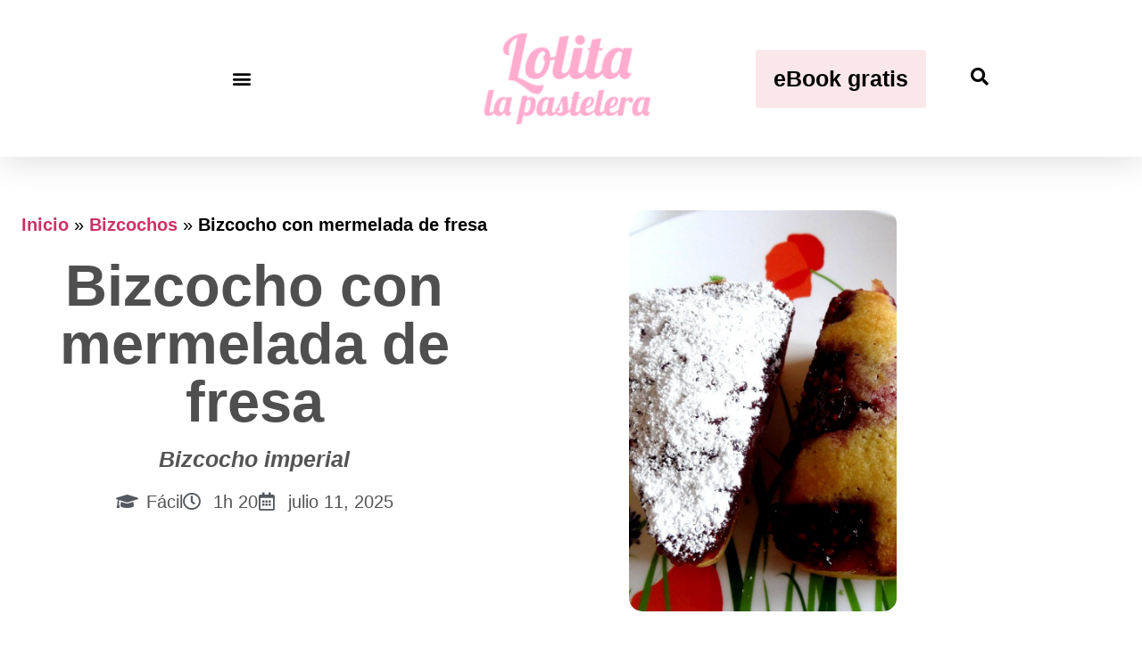

--- FILE ---
content_type: text/html; charset=UTF-8
request_url: https://www.lolitalapastelera.com/bizcocho-con-mermelada-de-fresa/
body_size: 138142
content:
<!doctype html>
<html lang="es-ES">
<head><meta charset="UTF-8"><script>if(navigator.userAgent.match(/MSIE|Internet Explorer/i)||navigator.userAgent.match(/Trident\/7\..*?rv:11/i)){var href=document.location.href;if(!href.match(/[?&]nowprocket/)){if(href.indexOf("?")==-1){if(href.indexOf("#")==-1){document.location.href=href+"?nowprocket=1"}else{document.location.href=href.replace("#","?nowprocket=1#")}}else{if(href.indexOf("#")==-1){document.location.href=href+"&nowprocket=1"}else{document.location.href=href.replace("#","&nowprocket=1#")}}}}</script><script>(()=>{class RocketLazyLoadScripts{constructor(){this.v="2.0.4",this.userEvents=["keydown","keyup","mousedown","mouseup","mousemove","mouseover","mouseout","touchmove","touchstart","touchend","touchcancel","wheel","click","dblclick","input"],this.attributeEvents=["onblur","onclick","oncontextmenu","ondblclick","onfocus","onmousedown","onmouseenter","onmouseleave","onmousemove","onmouseout","onmouseover","onmouseup","onmousewheel","onscroll","onsubmit"]}async t(){this.i(),this.o(),/iP(ad|hone)/.test(navigator.userAgent)&&this.h(),this.u(),this.l(this),this.m(),this.k(this),this.p(this),this._(),await Promise.all([this.R(),this.L()]),this.lastBreath=Date.now(),this.S(this),this.P(),this.D(),this.O(),this.M(),await this.C(this.delayedScripts.normal),await this.C(this.delayedScripts.defer),await this.C(this.delayedScripts.async),await this.T(),await this.F(),await this.j(),await this.A(),window.dispatchEvent(new Event("rocket-allScriptsLoaded")),this.everythingLoaded=!0,this.lastTouchEnd&&await new Promise(t=>setTimeout(t,500-Date.now()+this.lastTouchEnd)),this.I(),this.H(),this.U(),this.W()}i(){this.CSPIssue=sessionStorage.getItem("rocketCSPIssue"),document.addEventListener("securitypolicyviolation",t=>{this.CSPIssue||"script-src-elem"!==t.violatedDirective||"data"!==t.blockedURI||(this.CSPIssue=!0,sessionStorage.setItem("rocketCSPIssue",!0))},{isRocket:!0})}o(){window.addEventListener("pageshow",t=>{this.persisted=t.persisted,this.realWindowLoadedFired=!0},{isRocket:!0}),window.addEventListener("pagehide",()=>{this.onFirstUserAction=null},{isRocket:!0})}h(){let t;function e(e){t=e}window.addEventListener("touchstart",e,{isRocket:!0}),window.addEventListener("touchend",function i(o){o.changedTouches[0]&&t.changedTouches[0]&&Math.abs(o.changedTouches[0].pageX-t.changedTouches[0].pageX)<10&&Math.abs(o.changedTouches[0].pageY-t.changedTouches[0].pageY)<10&&o.timeStamp-t.timeStamp<200&&(window.removeEventListener("touchstart",e,{isRocket:!0}),window.removeEventListener("touchend",i,{isRocket:!0}),"INPUT"===o.target.tagName&&"text"===o.target.type||(o.target.dispatchEvent(new TouchEvent("touchend",{target:o.target,bubbles:!0})),o.target.dispatchEvent(new MouseEvent("mouseover",{target:o.target,bubbles:!0})),o.target.dispatchEvent(new PointerEvent("click",{target:o.target,bubbles:!0,cancelable:!0,detail:1,clientX:o.changedTouches[0].clientX,clientY:o.changedTouches[0].clientY})),event.preventDefault()))},{isRocket:!0})}q(t){this.userActionTriggered||("mousemove"!==t.type||this.firstMousemoveIgnored?"keyup"===t.type||"mouseover"===t.type||"mouseout"===t.type||(this.userActionTriggered=!0,this.onFirstUserAction&&this.onFirstUserAction()):this.firstMousemoveIgnored=!0),"click"===t.type&&t.preventDefault(),t.stopPropagation(),t.stopImmediatePropagation(),"touchstart"===this.lastEvent&&"touchend"===t.type&&(this.lastTouchEnd=Date.now()),"click"===t.type&&(this.lastTouchEnd=0),this.lastEvent=t.type,t.composedPath&&t.composedPath()[0].getRootNode()instanceof ShadowRoot&&(t.rocketTarget=t.composedPath()[0]),this.savedUserEvents.push(t)}u(){this.savedUserEvents=[],this.userEventHandler=this.q.bind(this),this.userEvents.forEach(t=>window.addEventListener(t,this.userEventHandler,{passive:!1,isRocket:!0})),document.addEventListener("visibilitychange",this.userEventHandler,{isRocket:!0})}U(){this.userEvents.forEach(t=>window.removeEventListener(t,this.userEventHandler,{passive:!1,isRocket:!0})),document.removeEventListener("visibilitychange",this.userEventHandler,{isRocket:!0}),this.savedUserEvents.forEach(t=>{(t.rocketTarget||t.target).dispatchEvent(new window[t.constructor.name](t.type,t))})}m(){const t="return false",e=Array.from(this.attributeEvents,t=>"data-rocket-"+t),i="["+this.attributeEvents.join("],[")+"]",o="[data-rocket-"+this.attributeEvents.join("],[data-rocket-")+"]",s=(e,i,o)=>{o&&o!==t&&(e.setAttribute("data-rocket-"+i,o),e["rocket"+i]=new Function("event",o),e.setAttribute(i,t))};new MutationObserver(t=>{for(const n of t)"attributes"===n.type&&(n.attributeName.startsWith("data-rocket-")||this.everythingLoaded?n.attributeName.startsWith("data-rocket-")&&this.everythingLoaded&&this.N(n.target,n.attributeName.substring(12)):s(n.target,n.attributeName,n.target.getAttribute(n.attributeName))),"childList"===n.type&&n.addedNodes.forEach(t=>{if(t.nodeType===Node.ELEMENT_NODE)if(this.everythingLoaded)for(const i of[t,...t.querySelectorAll(o)])for(const t of i.getAttributeNames())e.includes(t)&&this.N(i,t.substring(12));else for(const e of[t,...t.querySelectorAll(i)])for(const t of e.getAttributeNames())this.attributeEvents.includes(t)&&s(e,t,e.getAttribute(t))})}).observe(document,{subtree:!0,childList:!0,attributeFilter:[...this.attributeEvents,...e]})}I(){this.attributeEvents.forEach(t=>{document.querySelectorAll("[data-rocket-"+t+"]").forEach(e=>{this.N(e,t)})})}N(t,e){const i=t.getAttribute("data-rocket-"+e);i&&(t.setAttribute(e,i),t.removeAttribute("data-rocket-"+e))}k(t){Object.defineProperty(HTMLElement.prototype,"onclick",{get(){return this.rocketonclick||null},set(e){this.rocketonclick=e,this.setAttribute(t.everythingLoaded?"onclick":"data-rocket-onclick","this.rocketonclick(event)")}})}S(t){function e(e,i){let o=e[i];e[i]=null,Object.defineProperty(e,i,{get:()=>o,set(s){t.everythingLoaded?o=s:e["rocket"+i]=o=s}})}e(document,"onreadystatechange"),e(window,"onload"),e(window,"onpageshow");try{Object.defineProperty(document,"readyState",{get:()=>t.rocketReadyState,set(e){t.rocketReadyState=e},configurable:!0}),document.readyState="loading"}catch(t){console.log("WPRocket DJE readyState conflict, bypassing")}}l(t){this.originalAddEventListener=EventTarget.prototype.addEventListener,this.originalRemoveEventListener=EventTarget.prototype.removeEventListener,this.savedEventListeners=[],EventTarget.prototype.addEventListener=function(e,i,o){o&&o.isRocket||!t.B(e,this)&&!t.userEvents.includes(e)||t.B(e,this)&&!t.userActionTriggered||e.startsWith("rocket-")||t.everythingLoaded?t.originalAddEventListener.call(this,e,i,o):(t.savedEventListeners.push({target:this,remove:!1,type:e,func:i,options:o}),"mouseenter"!==e&&"mouseleave"!==e||t.originalAddEventListener.call(this,e,t.savedUserEvents.push,o))},EventTarget.prototype.removeEventListener=function(e,i,o){o&&o.isRocket||!t.B(e,this)&&!t.userEvents.includes(e)||t.B(e,this)&&!t.userActionTriggered||e.startsWith("rocket-")||t.everythingLoaded?t.originalRemoveEventListener.call(this,e,i,o):t.savedEventListeners.push({target:this,remove:!0,type:e,func:i,options:o})}}J(t,e){this.savedEventListeners=this.savedEventListeners.filter(i=>{let o=i.type,s=i.target||window;return e!==o||t!==s||(this.B(o,s)&&(i.type="rocket-"+o),this.$(i),!1)})}H(){EventTarget.prototype.addEventListener=this.originalAddEventListener,EventTarget.prototype.removeEventListener=this.originalRemoveEventListener,this.savedEventListeners.forEach(t=>this.$(t))}$(t){t.remove?this.originalRemoveEventListener.call(t.target,t.type,t.func,t.options):this.originalAddEventListener.call(t.target,t.type,t.func,t.options)}p(t){let e;function i(e){return t.everythingLoaded?e:e.split(" ").map(t=>"load"===t||t.startsWith("load.")?"rocket-jquery-load":t).join(" ")}function o(o){function s(e){const s=o.fn[e];o.fn[e]=o.fn.init.prototype[e]=function(){return this[0]===window&&t.userActionTriggered&&("string"==typeof arguments[0]||arguments[0]instanceof String?arguments[0]=i(arguments[0]):"object"==typeof arguments[0]&&Object.keys(arguments[0]).forEach(t=>{const e=arguments[0][t];delete arguments[0][t],arguments[0][i(t)]=e})),s.apply(this,arguments),this}}if(o&&o.fn&&!t.allJQueries.includes(o)){const e={DOMContentLoaded:[],"rocket-DOMContentLoaded":[]};for(const t in e)document.addEventListener(t,()=>{e[t].forEach(t=>t())},{isRocket:!0});o.fn.ready=o.fn.init.prototype.ready=function(i){function s(){parseInt(o.fn.jquery)>2?setTimeout(()=>i.bind(document)(o)):i.bind(document)(o)}return"function"==typeof i&&(t.realDomReadyFired?!t.userActionTriggered||t.fauxDomReadyFired?s():e["rocket-DOMContentLoaded"].push(s):e.DOMContentLoaded.push(s)),o([])},s("on"),s("one"),s("off"),t.allJQueries.push(o)}e=o}t.allJQueries=[],o(window.jQuery),Object.defineProperty(window,"jQuery",{get:()=>e,set(t){o(t)}})}P(){const t=new Map;document.write=document.writeln=function(e){const i=document.currentScript,o=document.createRange(),s=i.parentElement;let n=t.get(i);void 0===n&&(n=i.nextSibling,t.set(i,n));const c=document.createDocumentFragment();o.setStart(c,0),c.appendChild(o.createContextualFragment(e)),s.insertBefore(c,n)}}async R(){return new Promise(t=>{this.userActionTriggered?t():this.onFirstUserAction=t})}async L(){return new Promise(t=>{document.addEventListener("DOMContentLoaded",()=>{this.realDomReadyFired=!0,t()},{isRocket:!0})})}async j(){return this.realWindowLoadedFired?Promise.resolve():new Promise(t=>{window.addEventListener("load",t,{isRocket:!0})})}M(){this.pendingScripts=[];this.scriptsMutationObserver=new MutationObserver(t=>{for(const e of t)e.addedNodes.forEach(t=>{"SCRIPT"!==t.tagName||t.noModule||t.isWPRocket||this.pendingScripts.push({script:t,promise:new Promise(e=>{const i=()=>{const i=this.pendingScripts.findIndex(e=>e.script===t);i>=0&&this.pendingScripts.splice(i,1),e()};t.addEventListener("load",i,{isRocket:!0}),t.addEventListener("error",i,{isRocket:!0}),setTimeout(i,1e3)})})})}),this.scriptsMutationObserver.observe(document,{childList:!0,subtree:!0})}async F(){await this.X(),this.pendingScripts.length?(await this.pendingScripts[0].promise,await this.F()):this.scriptsMutationObserver.disconnect()}D(){this.delayedScripts={normal:[],async:[],defer:[]},document.querySelectorAll("script[type$=rocketlazyloadscript]").forEach(t=>{t.hasAttribute("data-rocket-src")?t.hasAttribute("async")&&!1!==t.async?this.delayedScripts.async.push(t):t.hasAttribute("defer")&&!1!==t.defer||"module"===t.getAttribute("data-rocket-type")?this.delayedScripts.defer.push(t):this.delayedScripts.normal.push(t):this.delayedScripts.normal.push(t)})}async _(){await this.L();let t=[];document.querySelectorAll("script[type$=rocketlazyloadscript][data-rocket-src]").forEach(e=>{let i=e.getAttribute("data-rocket-src");if(i&&!i.startsWith("data:")){i.startsWith("//")&&(i=location.protocol+i);try{const o=new URL(i).origin;o!==location.origin&&t.push({src:o,crossOrigin:e.crossOrigin||"module"===e.getAttribute("data-rocket-type")})}catch(t){}}}),t=[...new Map(t.map(t=>[JSON.stringify(t),t])).values()],this.Y(t,"preconnect")}async G(t){if(await this.K(),!0!==t.noModule||!("noModule"in HTMLScriptElement.prototype))return new Promise(e=>{let i;function o(){(i||t).setAttribute("data-rocket-status","executed"),e()}try{if(navigator.userAgent.includes("Firefox/")||""===navigator.vendor||this.CSPIssue)i=document.createElement("script"),[...t.attributes].forEach(t=>{let e=t.nodeName;"type"!==e&&("data-rocket-type"===e&&(e="type"),"data-rocket-src"===e&&(e="src"),i.setAttribute(e,t.nodeValue))}),t.text&&(i.text=t.text),t.nonce&&(i.nonce=t.nonce),i.hasAttribute("src")?(i.addEventListener("load",o,{isRocket:!0}),i.addEventListener("error",()=>{i.setAttribute("data-rocket-status","failed-network"),e()},{isRocket:!0}),setTimeout(()=>{i.isConnected||e()},1)):(i.text=t.text,o()),i.isWPRocket=!0,t.parentNode.replaceChild(i,t);else{const i=t.getAttribute("data-rocket-type"),s=t.getAttribute("data-rocket-src");i?(t.type=i,t.removeAttribute("data-rocket-type")):t.removeAttribute("type"),t.addEventListener("load",o,{isRocket:!0}),t.addEventListener("error",i=>{this.CSPIssue&&i.target.src.startsWith("data:")?(console.log("WPRocket: CSP fallback activated"),t.removeAttribute("src"),this.G(t).then(e)):(t.setAttribute("data-rocket-status","failed-network"),e())},{isRocket:!0}),s?(t.fetchPriority="high",t.removeAttribute("data-rocket-src"),t.src=s):t.src="data:text/javascript;base64,"+window.btoa(unescape(encodeURIComponent(t.text)))}}catch(i){t.setAttribute("data-rocket-status","failed-transform"),e()}});t.setAttribute("data-rocket-status","skipped")}async C(t){const e=t.shift();return e?(e.isConnected&&await this.G(e),this.C(t)):Promise.resolve()}O(){this.Y([...this.delayedScripts.normal,...this.delayedScripts.defer,...this.delayedScripts.async],"preload")}Y(t,e){this.trash=this.trash||[];let i=!0;var o=document.createDocumentFragment();t.forEach(t=>{const s=t.getAttribute&&t.getAttribute("data-rocket-src")||t.src;if(s&&!s.startsWith("data:")){const n=document.createElement("link");n.href=s,n.rel=e,"preconnect"!==e&&(n.as="script",n.fetchPriority=i?"high":"low"),t.getAttribute&&"module"===t.getAttribute("data-rocket-type")&&(n.crossOrigin=!0),t.crossOrigin&&(n.crossOrigin=t.crossOrigin),t.integrity&&(n.integrity=t.integrity),t.nonce&&(n.nonce=t.nonce),o.appendChild(n),this.trash.push(n),i=!1}}),document.head.appendChild(o)}W(){this.trash.forEach(t=>t.remove())}async T(){try{document.readyState="interactive"}catch(t){}this.fauxDomReadyFired=!0;try{await this.K(),this.J(document,"readystatechange"),document.dispatchEvent(new Event("rocket-readystatechange")),await this.K(),document.rocketonreadystatechange&&document.rocketonreadystatechange(),await this.K(),this.J(document,"DOMContentLoaded"),document.dispatchEvent(new Event("rocket-DOMContentLoaded")),await this.K(),this.J(window,"DOMContentLoaded"),window.dispatchEvent(new Event("rocket-DOMContentLoaded"))}catch(t){console.error(t)}}async A(){try{document.readyState="complete"}catch(t){}try{await this.K(),this.J(document,"readystatechange"),document.dispatchEvent(new Event("rocket-readystatechange")),await this.K(),document.rocketonreadystatechange&&document.rocketonreadystatechange(),await this.K(),this.J(window,"load"),window.dispatchEvent(new Event("rocket-load")),await this.K(),window.rocketonload&&window.rocketonload(),await this.K(),this.allJQueries.forEach(t=>t(window).trigger("rocket-jquery-load")),await this.K(),this.J(window,"pageshow");const t=new Event("rocket-pageshow");t.persisted=this.persisted,window.dispatchEvent(t),await this.K(),window.rocketonpageshow&&window.rocketonpageshow({persisted:this.persisted})}catch(t){console.error(t)}}async K(){Date.now()-this.lastBreath>45&&(await this.X(),this.lastBreath=Date.now())}async X(){return document.hidden?new Promise(t=>setTimeout(t)):new Promise(t=>requestAnimationFrame(t))}B(t,e){return e===document&&"readystatechange"===t||(e===document&&"DOMContentLoaded"===t||(e===window&&"DOMContentLoaded"===t||(e===window&&"load"===t||e===window&&"pageshow"===t)))}static run(){(new RocketLazyLoadScripts).t()}}RocketLazyLoadScripts.run()})();</script>
	
	<meta name="viewport" content="width=device-width, initial-scale=1">
	<link rel="profile" href="https://gmpg.org/xfn/11">
	<meta name='robots' content='index, follow, max-image-preview:large, max-snippet:-1, max-video-preview:-1' />
<link rel="preload" href="https://www.lolitalapastelera.com/wp-content/plugins/rate-my-post/public/css/fonts/ratemypost.ttf" type="font/ttf" as="font" crossorigin="anonymous">    <script async src="https://www.googletagmanager.com/gtag/js?id=G-GT3G2PZRL4"></script>
    <script>
      window.dataLayer = window.dataLayer || [];
      function gtag(){dataLayer.push(arguments);}
      
      gtag('js', new Date());

      // TRUCO: Definimos Consent Mode pero TODO EN 'GRANTED' por defecto.
      // A ojos de un bot, tienes Consent Mode implementado.
      // A efectos prácticos, rastreas el 100% de las visitas al instante.
      gtag('consent', 'default', {
        'ad_storage': 'granted',
        'ad_user_data': 'granted',
        'ad_personalization': 'granted',
        'analytics_storage': 'granted',
        'wait_for_update': 0
      });

      gtag('config', 'G-GT3G2PZRL4', {
          'anonymize_ip': true, 
          'cookie_expires': 63072000
      });
    </script>
    
    <script type="rocketlazyloadscript">
    document.addEventListener('cmplz_event_statistics', function (e) {
        console.log('✅ Estadísticas confirmadas');
    });
    </script>
    <link rel="preload" as="image" href="https://www.lolitalapastelera.com/wp-content/uploads/Como-hacer-tarta-de-mermelada-receta-de-tarta-de-mermelada-min.jpg" fetchpriority="high"><link rel="icon" href="https://www.lolitalapastelera.com/wp-content/uploads/2018/02/favicon-llp-min.png" sizes="32x32" />
	<!-- This site is optimized with the Yoast SEO plugin v26.7 - https://yoast.com/wordpress/plugins/seo/ -->
	<title>🥇 Cómo hacer BIZCOCHO IMPERIAL con MERMELADA de FRESA</title>
<link crossorigin data-rocket-preload as="font" href="https://use.fontawesome.com/releases/v5.15.4/webfonts/fa-regular-400.woff2" rel="preload"><link rel="preload" data-rocket-preload as="image" href="https://www.lolitalapastelera.com/wp-content/uploads/Como-hacer-tarta-de-mermelada-receta-de-tarta-de-mermelada-min-300x450.jpg" imagesrcset="https://www.lolitalapastelera.com/wp-content/uploads/Como-hacer-tarta-de-mermelada-receta-de-tarta-de-mermelada-min-300x450.jpg 300w, https://www.lolitalapastelera.com/wp-content/uploads/Como-hacer-tarta-de-mermelada-receta-de-tarta-de-mermelada-min-215x322.jpg 215w, https://www.lolitalapastelera.com/wp-content/uploads/Como-hacer-tarta-de-mermelada-receta-de-tarta-de-mermelada-min-600x900.jpg 600w, https://www.lolitalapastelera.com/wp-content/uploads/Como-hacer-tarta-de-mermelada-receta-de-tarta-de-mermelada-min.jpg 680w" imagesizes="(max-width: 300px) 100vw, 300px" fetchpriority="high">
	<meta name="description" content="Prepara un espectacular BIZCOCHO IMPERIAL o BIZCOCHO de MANTEQUILLA con MERMELADA de FRESA casera ✅ BIZCOCHO fácil y delicioso" />
	<link rel="canonical" href="https://www.lolitalapastelera.com/bizcocho-con-mermelada-de-fresa/" />
	<meta property="og:locale" content="es_ES" />
	<meta property="og:type" content="article" />
	<meta property="og:title" content="🥇 Cómo hacer BIZCOCHO IMPERIAL con MERMELADA de FRESA" />
	<meta property="og:description" content="Prepara un espectacular BIZCOCHO IMPERIAL o BIZCOCHO de MANTEQUILLA con MERMELADA de FRESA casera ✅ BIZCOCHO fácil y delicioso" />
	<meta property="og:url" content="https://www.lolitalapastelera.com/bizcocho-con-mermelada-de-fresa/" />
	<meta property="og:site_name" content="Lolita la pastelera" />
	<meta property="article:publisher" content="https://www.facebook.com/lolitalapastelera/" />
	<meta property="article:published_time" content="2013-06-11T22:00:00+00:00" />
	<meta property="article:modified_time" content="2025-07-11T20:42:54+00:00" />
	<meta property="og:image" content="https://www.lolitalapastelera.com/wp-content/uploads/Como-hacer-tarta-de-mermelada-receta-de-tarta-de-mermelada-min.jpg" />
	<meta property="og:image:width" content="680" />
	<meta property="og:image:height" content="1020" />
	<meta property="og:image:type" content="image/jpeg" />
	<meta name="author" content="Lolita la pastelera" />
	<meta name="twitter:card" content="summary_large_image" />
	<meta name="twitter:creator" content="@Lolitapastelera" />
	<meta name="twitter:site" content="@Lolitapastelera" />
	<meta name="twitter:label1" content="Escrito por" />
	<meta name="twitter:data1" content="Lolita la pastelera" />
	<meta name="twitter:label2" content="Tiempo de lectura" />
	<meta name="twitter:data2" content="2 minutos" />
	<script type="application/ld+json" class="yoast-schema-graph">{"@context":"https://schema.org","@graph":[{"@type":"Article","@id":"https://www.lolitalapastelera.com/bizcocho-con-mermelada-de-fresa/#article","isPartOf":{"@id":"https://www.lolitalapastelera.com/bizcocho-con-mermelada-de-fresa/"},"author":{"name":"Lolita la pastelera","@id":"https://www.lolitalapastelera.com/#/schema/person/3c8f92348acfa6df60d8cc34f70537a9"},"headline":"Bizcocho con mermelada de fresa","datePublished":"2013-06-11T22:00:00+00:00","dateModified":"2025-07-11T20:42:54+00:00","mainEntityOfPage":{"@id":"https://www.lolitalapastelera.com/bizcocho-con-mermelada-de-fresa/"},"wordCount":332,"commentCount":12,"publisher":{"@id":"https://www.lolitalapastelera.com/#organization"},"image":{"@id":"https://www.lolitalapastelera.com/bizcocho-con-mermelada-de-fresa/#primaryimage"},"thumbnailUrl":"https://www.lolitalapastelera.com/wp-content/uploads/Como-hacer-tarta-de-mermelada-receta-de-tarta-de-mermelada-min.jpg","keywords":["Fresas"],"articleSection":["Bizcochos"],"inLanguage":"es","potentialAction":[{"@type":"CommentAction","name":"Comment","target":["https://www.lolitalapastelera.com/bizcocho-con-mermelada-de-fresa/#respond"]}]},{"@type":"WebPage","@id":"https://www.lolitalapastelera.com/bizcocho-con-mermelada-de-fresa/","url":"https://www.lolitalapastelera.com/bizcocho-con-mermelada-de-fresa/","name":"🥇 Cómo hacer BIZCOCHO IMPERIAL con MERMELADA de FRESA","isPartOf":{"@id":"https://www.lolitalapastelera.com/#website"},"primaryImageOfPage":{"@id":"https://www.lolitalapastelera.com/bizcocho-con-mermelada-de-fresa/#primaryimage"},"image":{"@id":"https://www.lolitalapastelera.com/bizcocho-con-mermelada-de-fresa/#primaryimage"},"thumbnailUrl":"https://www.lolitalapastelera.com/wp-content/uploads/Como-hacer-tarta-de-mermelada-receta-de-tarta-de-mermelada-min.jpg","datePublished":"2013-06-11T22:00:00+00:00","dateModified":"2025-07-11T20:42:54+00:00","description":"Prepara un espectacular BIZCOCHO IMPERIAL o BIZCOCHO de MANTEQUILLA con MERMELADA de FRESA casera ✅ BIZCOCHO fácil y delicioso","breadcrumb":{"@id":"https://www.lolitalapastelera.com/bizcocho-con-mermelada-de-fresa/#breadcrumb"},"inLanguage":"es","potentialAction":[{"@type":"ReadAction","target":["https://www.lolitalapastelera.com/bizcocho-con-mermelada-de-fresa/"]}]},{"@type":"ImageObject","inLanguage":"es","@id":"https://www.lolitalapastelera.com/bizcocho-con-mermelada-de-fresa/#primaryimage","url":"https://www.lolitalapastelera.com/wp-content/uploads/Como-hacer-tarta-de-mermelada-receta-de-tarta-de-mermelada-min.jpg","contentUrl":"https://www.lolitalapastelera.com/wp-content/uploads/Como-hacer-tarta-de-mermelada-receta-de-tarta-de-mermelada-min.jpg","width":680,"height":1020,"caption":"Foto de la receta de bizcocho con mermelada de fresa"},{"@type":"BreadcrumbList","@id":"https://www.lolitalapastelera.com/bizcocho-con-mermelada-de-fresa/#breadcrumb","itemListElement":[{"@type":"ListItem","position":1,"name":"Inicio","item":"https://www.lolitalapastelera.com/"},{"@type":"ListItem","position":2,"name":"Bizcochos","item":"https://www.lolitalapastelera.com/categoria/bizcochos/"},{"@type":"ListItem","position":3,"name":"Bizcocho con mermelada de fresa"}]},{"@type":"WebSite","@id":"https://www.lolitalapastelera.com/#website","url":"https://www.lolitalapastelera.com/","name":"Lolita la pastelera","description":"Blog con recetas fáciles de repostería","publisher":{"@id":"https://www.lolitalapastelera.com/#organization"},"potentialAction":[{"@type":"SearchAction","target":{"@type":"EntryPoint","urlTemplate":"https://www.lolitalapastelera.com/?s={search_term_string}"},"query-input":{"@type":"PropertyValueSpecification","valueRequired":true,"valueName":"search_term_string"}}],"inLanguage":"es"},{"@type":"Organization","@id":"https://www.lolitalapastelera.com/#organization","name":"Lolita la pastelera","url":"https://www.lolitalapastelera.com/","logo":{"@type":"ImageObject","inLanguage":"es","@id":"https://www.lolitalapastelera.com/#/schema/logo/image/","url":"https://www.lolitalapastelera.com/wp-content/uploads/2018/02/Logo-LLP-cabecera-min.png","contentUrl":"https://www.lolitalapastelera.com/wp-content/uploads/2018/02/Logo-LLP-cabecera-min.png","width":640,"height":320,"caption":"Lolita la pastelera"},"image":{"@id":"https://www.lolitalapastelera.com/#/schema/logo/image/"},"sameAs":["https://www.facebook.com/lolitalapastelera/","https://x.com/Lolitapastelera","https://instagram.com/lolitalapastelera/","https://www.linkedin.com/in/noeliaortiz/","https://www.pinterest.es/lolitapastelera/","https://www.youtube.com/user/lolitalapastelera"]},{"@type":"Person","@id":"https://www.lolitalapastelera.com/#/schema/person/3c8f92348acfa6df60d8cc34f70537a9","name":"Lolita la pastelera","image":{"@type":"ImageObject","inLanguage":"es","@id":"https://www.lolitalapastelera.com/#/schema/person/image/","url":"https://secure.gravatar.com/avatar/d0234948de0e91e4851c4b9da961c9cb3f968358fa01aca03a5d855a5d943168?s=96&d=mm&r=g","contentUrl":"https://secure.gravatar.com/avatar/d0234948de0e91e4851c4b9da961c9cb3f968358fa01aca03a5d855a5d943168?s=96&d=mm&r=g","caption":"Lolita la pastelera"},"sameAs":["sidneycontacto@gmail.com"]}]}</script>
	<!-- / Yoast SEO plugin. -->


<link rel='dns-prefetch' href='//js.surecart.com' />
<link rel='dns-prefetch' href='//use.fontawesome.com' />
<link rel="alternate" type="application/rss+xml" title="Lolita la pastelera &raquo; Feed de los comentarios" href="https://www.lolitalapastelera.com/comments/feed/" />
<link rel="alternate" title="oEmbed (JSON)" type="application/json+oembed" href="https://www.lolitalapastelera.com/wp-json/oembed/1.0/embed?url=https%3A%2F%2Fwww.lolitalapastelera.com%2Fbizcocho-con-mermelada-de-fresa%2F" />
<link rel="alternate" title="oEmbed (XML)" type="text/xml+oembed" href="https://www.lolitalapastelera.com/wp-json/oembed/1.0/embed?url=https%3A%2F%2Fwww.lolitalapastelera.com%2Fbizcocho-con-mermelada-de-fresa%2F&#038;format=xml" />
<script src="https://www.lolitalapastelera.com/wp-includes/js/jquery/jquery.min.js?ver=3.7.1" id="jquery-core-js"></script>
<script src="https://www.lolitalapastelera.com/wp-includes/js/jquery/jquery-migrate.min.js?ver=3.4.1" id="jquery-migrate-js"></script>
<script id="surecart-affiliate-tracking-js-before">
window.SureCartAffiliatesConfig = {
				"publicToken": "pt_5kKooqKbCDMTMT1Zp7Ke9J83",
				"baseURL":"https://api.surecart.com/v1"
			};
//# sourceURL=surecart-affiliate-tracking-js-before
</script>
<script src="https://js.surecart.com/v1/affiliates?ver=1.1" id="surecart-affiliate-tracking-js" defer data-wp-strategy="defer"></script>
<script type="rocketlazyloadscript" data-rocket-src="https://www.lolitalapastelera.com/wp-content/plugins/elementor/assets/lib/font-awesome/js/v4-shims.min.js?ver=3.34.1" id="font-awesome-4-shim-js" data-rocket-defer defer></script>
<link rel="https://api.w.org/" href="https://www.lolitalapastelera.com/wp-json/" /><link rel="alternate" title="JSON" type="application/json" href="https://www.lolitalapastelera.com/wp-json/wp/v2/posts/441" /><link rel="EditURI" type="application/rsd+xml" title="RSD" href="https://www.lolitalapastelera.com/xmlrpc.php?rsd" />
<meta name="generator" content="WordPress 6.9" />
<link rel='shortlink' href='https://www.lolitalapastelera.com/?p=441' />
  <style id="llp-sc-promo-css">
    .llp-sc-promo{
      display:flex; align-items:center; gap:24px; flex-wrap:nowrap;
      border:1px dashed #ffb6c9; background:#fff6f9; color:#4a2a35;
      border-radius:16px; padding:20px 22px; margin:22px 0;
      box-shadow:0 3px 10px rgba(255,182,201,.18);
    }
    .llp-sc-promo-media{flex:0 0 auto}
    .llp-sc-promo-media img{
      width:220px; max-width:220px; height:auto; display:block;
      border-radius:14px; box-shadow:0 8px 24px rgba(255,182,201,.28);
    }
    .llp-sc-promo-body{flex:1 1 auto; min-width:0}
    .llp-sc-promo-title{
      margin:0 0 6px 0; font-weight:800;
      font-size:clamp(18px,2.2vw,24px); line-height:1.25; color:#e05c8d;
    }
    .llp-sc-promo-text{font-size:clamp(15px,1.6vw,18px); line-height:1.6;}
    .llp-sc-promo-text strong{color:#c34774}
    .llp-sc-promo .llp-sc-promo-deadline{display:block; margin-top:6px; color:#a35b6a; opacity:.95;}

    /* Móvil: stack + centrado con imagen full width */
    @media (max-width: 768px){
      .llp-sc-promo{flex-direction:column; text-align:center; gap:16px}
      .llp-sc-promo-media img{width:100%; max-width:520px; margin:0 auto}
    }

    /* Contenedor para limitar el ancho en /tienda y listados */
    .llp-sc-promo-constrain{
      max-width: 1180px; /* ajusta si tu grid usa otro ancho */
      margin: 0 auto;
      padding-left: 16px;
      padding-right: 16px;
    }
    .llp-sc-promo-constrain .llp-sc-promo{
      margin-top: 18px; margin-bottom: 24px;
    }
  </style>
  <script type="application/ld+json">{
    "@context": "https://schema.org",
    "@type": "Recipe",
    "name": "Cómo hacer Bizcocho con mermelada de fresa",
    "author": {
        "@type": "Person",
        "name": "Lolita la pastelera",
        "url": "https://www.lolitalapastelera.com/presentacion/"
    },
    "image": [
        "https://www.lolitalapastelera.com/wp-content/uploads/Como-hacer-tarta-de-mermelada-receta-de-tarta-de-mermelada-min.jpg"
    ],
    "description": "Bizcocho imperial",
    "datePublished": "2013-06-12T00:00:00+02:00",
    "dateModified": "2025-07-11T22:42:54+02:00",
    "mainEntityOfPage": {
        "@type": "WebPage",
        "@id": "https://www.lolitalapastelera.com/bizcocho-con-mermelada-de-fresa/"
    },
    "totalTime": "PT1H",
    "recipeCategory": "Postre",
    "recipeCuisine": "Internacional",
    "recipeYield": "8 raciones",
    "keywords": "Fácil",
    "recipeIngredient": [
        "120 gr. de mantequilla.",
        "120 gr. de azúcar.",
        "2 huevos.",
        "120 gr. de harina.",
        "Mermelada.",
        "Azúcar glas."
    ],
    "recipeInstructions": [
        {
            "@type": "HowToStep",
            "position": 1,
            "name": "Paso 1",
            "text": "Con la ayuda de una batidora de varillas, mezclamos la mantequilla a punto de pomada con el azúcar hasta conseguir una crema blanquecina.",
            "url": "https://www.lolitalapastelera.com/bizcocho-con-mermelada-de-fresa/#paso-1"
        },
        {
            "@type": "HowToStep",
            "position": 2,
            "name": "Paso 2",
            "text": "El siguiente paso, sin dejar de batir, añadiremos uno a uno los huevos, dejando suficiente tiempo entre uno y otro para que se puedan integrar a la perfección",
            "url": "https://www.lolitalapastelera.com/bizcocho-con-mermelada-de-fresa/#paso-2"
        },
        {
            "@type": "HowToStep",
            "position": 3,
            "name": "Paso 3",
            "text": "Ahora vamos a tamizar la harina y el azúcar avainillado con ayuda de un colador sobre la mezcla anterior.",
            "url": "https://www.lolitalapastelera.com/bizcocho-con-mermelada-de-fresa/#paso-3"
        },
        {
            "@type": "HowToStep",
            "position": 4,
            "name": "Paso 4",
            "text": "Con ayuda de una espátula lo mezclamos todo. Debe quedarnos una masa homogénea.",
            "url": "https://www.lolitalapastelera.com/bizcocho-con-mermelada-de-fresa/#paso-4"
        },
        {
            "@type": "HowToStep",
            "position": 5,
            "name": "Paso 5",
            "text": "Ahora lo introducimos en un decomax (esto es opcional) y lo vertemos sobre nuestros moldes, pero sin rellenarlos del todo, ya que esta masa va a subir un poco.",
            "url": "https://www.lolitalapastelera.com/bizcocho-con-mermelada-de-fresa/#paso-5"
        },
        {
            "@type": "HowToStep",
            "position": 6,
            "name": "Paso 6",
            "text": "Ahora cubrimos la masa con mermelada.",
            "url": "https://www.lolitalapastelera.com/bizcocho-con-mermelada-de-fresa/#paso-6"
        },
        {
            "@type": "HowToStep",
            "position": 7,
            "name": "Paso 7",
            "text": "Podéis decorar por encima con la masa restante.",
            "url": "https://www.lolitalapastelera.com/bizcocho-con-mermelada-de-fresa/#paso-7"
        },
        {
            "@type": "HowToStep",
            "position": 8,
            "name": "Paso 8",
            "text": "Precalentamos el horno a 200 °C y lo horneamos durante 40 min a 175 °C. y sabremos que está listo cuando al pincharlo con un palito de madera, este salga limpio.",
            "url": "https://www.lolitalapastelera.com/bizcocho-con-mermelada-de-fresa/#paso-8"
        },
        {
            "@type": "HowToStep",
            "position": 9,
            "name": "Paso 9",
            "text": "Transcurrido este tiempo lo sacamos del horno y lo dejamos enfriar.",
            "url": "https://www.lolitalapastelera.com/bizcocho-con-mermelada-de-fresa/#paso-9"
        },
        {
            "@type": "HowToStep",
            "position": 10,
            "name": "Paso 10",
            "text": "Una vez frío lo des-moldamos y lo servimos en los platitos que hayamos elegido y lo decoramos. Yo he utilizado azúcar glas y lo he espolvoreado sobre los que solo llevaban mermelada.",
            "url": "https://www.lolitalapastelera.com/bizcocho-con-mermelada-de-fresa/#paso-10"
        },
        {
            "@type": "HowToStep",
            "position": 11,
            "name": "Paso 11",
            "text": "Y VOILÀ….ya tenemos nuestras porciones de tarta de mermelada.",
            "url": "https://www.lolitalapastelera.com/bizcocho-con-mermelada-de-fresa/#paso-11"
        }
    ],
    "video": {
        "@type": "VideoObject",
        "name": "Cómo hacer Bizcocho con mermelada de fresa",
        "description": "Bizcocho imperial",
        "mainEntityOfPage": {
            "@type": "WebPage",
            "@id": "https://www.lolitalapastelera.com/bizcocho-con-mermelada-de-fresa/"
        },
        "publisher": {
            "@type": "Person",
            "name": "Noelia Ortiz"
        },
        "inLanguage": "es",
        "thumbnailUrl": "https://img.youtube.com/vi/KYWqWi7DvZo/hqdefault.jpg",
        "uploadDate": "2013-06-12T00:00:00+02:00",
        "embedUrl": "https://www.youtube.com/embed/KYWqWi7DvZo",
        "url": "https://www.youtube.com/watch?v=KYWqWi7DvZo"
    }
}</script><script type="application/ld+json">{
    "@context": "https://schema.org",
    "@type": "Person",
    "@id": "https://www.lolitalapastelera.com/#organization",
    "name": "Noelia Ortiz Encina",
    "alternateName": "Lolita la Pastelera",
    "url": "https://www.lolitalapastelera.com",
    "image": "https://www.lolitalapastelera.com/wp-content/uploads/2018/02/Logo-LLP-cabecera-min.png",
    "email": "info@lolitalapastelera.com",
    "address": {
        "@type": "PostalAddress",
        "streetAddress": "Kippdorfstr. 87",
        "postalCode": "42857",
        "addressLocality": "Remscheid",
        "addressCountry": "DE"
    },
    "foundingDate": "2013-02",
    "sameAs": [
        "https://www.instagram.com/lola_la_pastelera/",
        "https://www.facebook.com/lolalapastelera/",
        "https://co.pinterest.com/lolitapastelera/",
        "https://www.youtube.com/user/lolitalapastelera"
    ]
}</script>			<style>.cmplz-hidden {
					display: none !important;
				}</style><meta name="generator" content="Elementor 3.34.1; features: additional_custom_breakpoints; settings: css_print_method-external, google_font-disabled, font_display-auto">
			<style>
				.e-con.e-parent:nth-of-type(n+4):not(.e-lazyloaded):not(.e-no-lazyload),
				.e-con.e-parent:nth-of-type(n+4):not(.e-lazyloaded):not(.e-no-lazyload) * {
					background-image: none !important;
				}
				@media screen and (max-height: 1024px) {
					.e-con.e-parent:nth-of-type(n+3):not(.e-lazyloaded):not(.e-no-lazyload),
					.e-con.e-parent:nth-of-type(n+3):not(.e-lazyloaded):not(.e-no-lazyload) * {
						background-image: none !important;
					}
				}
				@media screen and (max-height: 640px) {
					.e-con.e-parent:nth-of-type(n+2):not(.e-lazyloaded):not(.e-no-lazyload),
					.e-con.e-parent:nth-of-type(n+2):not(.e-lazyloaded):not(.e-no-lazyload) * {
						background-image: none !important;
					}
				}
			</style>
			<script type="rocketlazyloadscript"></script>
<script>
    window.ezstandalone = window.ezstandalone || {};
    ezstandalone.cmd = ezstandalone.cmd || [];
</script><style class="wpcode-css-snippet">/* Ocultar el botón "eBook gratis" solo en /tienda/ (ID 20030) por su href */
.page-id-20030 a.elementor-button[href*="ipzmarketing.com/f/4PcMpR0UiVs"],
.page-id-20030 .elementor-button-wrapper a[href*="ipzmarketing.com/f/4PcMpR0UiVs"] {
  display: none !important;
}

/* Por si el theme mantiene el wrapper con altura, oculta también el contenedor */
.page-id-20030 a.elementor-button[href*="ipzmarketing.com/f/4PcMpR0UiVs"] .elementor-button-content-wrapper,
.page-id-20030 a.elementor-button[href*="ipzmarketing.com/f/4PcMpR0UiVs"] + *,
.page-id-20030 .elementor-button-wrapper:has(a[href*="ipzmarketing.com/f/4PcMpR0UiVs"]) {
  display: none !important;
}
</style><script type="rocketlazyloadscript">(function() {
  function getNextSaturday() {
    const now = new Date();
    let nextSat = new Date();
    nextSat.setDate(now.getDate() + ((6 - now.getDay() + 7) % 7));
    nextSat.setHours(15, 0, 0, 0);

    if (now > nextSat) {
      nextSat.setDate(nextSat.getDate() + 7);
    }
    return nextSat;
  }

  function updateCountdown() {
    const now = new Date();
    const nextSat = getNextSaturday();
    const diff = nextSat - now;

    document.querySelectorAll(".lolita-countdown").forEach(container => {
      const timerEl = container.querySelector(".countdown-timer");
      const msgEl = container.querySelector(".countdown-message");

      // Caso especial: sábado después de las 15:00
      if (now.getDay() === 6 && now.getHours() >= 15) {
        timerEl.style.display = "none";
        msgEl.innerHTML = `
          <p><strong>¡Ya ha salido el email de esta semana!</strong> 📩</p>
          <p>Ese email y los recursos que contenía ya no volverán a enviarse nunca más.</p>
          <p>Pero puedes <strong>apuntarte ahora mismo</strong> para asegurarte de que el próximo sábado a las 15:00h no te pierdes nada.</p>
        `;
        return;
      }

      const days = Math.floor(diff / (1000 * 60 * 60 * 24));
      const hours = Math.floor((diff / (1000 * 60 * 60)) % 24);
      const minutes = Math.floor((diff / (1000 * 60)) % 60);
      const seconds = Math.floor((diff / 1000) % 60);

      timerEl.style.display = "flex";
      timerEl.innerHTML = `
        <div class="time-box">${days}<span class="label">Días</span></div>
        <div class="time-box">${hours}<span class="label">Horas</span></div>
        <div class="time-box">${minutes}<span class="label">Min</span></div>
        <div class="time-box">${seconds}<span class="label">Seg</span></div>
      `;

      msgEl.innerHTML = `
        <p><strong>Próximo email:</strong> sábado a las 15:00h.</p>
        <p>Si no entras antes… <strong>te lo pierdes para siempre</strong> 🔒</p>
      `;
    });
  }

  setInterval(updateCountdown, 1000);
  updateCountdown();
})();
</script><style class="wpcode-css-snippet">/* === TIPOGRAFÍA Y BÁSICOS === */
input[type=checkbox] { width:auto; }
h1.titulo-portada { font-size: 25px; text-align: center; margin: 20px 0 40px 0; }

body, ul, ol, li, p, h1, h2, h3, h4, h5, h6, input, button, textarea, select {
    font-family: "Helvetica", "Arial", sans-serif !important;
}

ul, ol, li, p {
  font-family: Helvetica, sans-serif;
  font-size: 20px!important;
  font-weight: 400;
  color: black;
}

.entry-content ul,
.entry-content ol,
.entry-content li {
  margin-bottom: 1rem;              /* tu margen deseado */
  font-family: Helvetica, Arial, sans-serif;
}

h2, h3, h4, h5, h6, .site-title, .entry-title, .widgettitle, #breadcrumbs {
    font-family: Helvetica, Arial, sans-serif;
}

h3 {
  font-family: Helvetica, sans-serif;
  font-size: 26px;
  font-weight: 600;
  color: #2a2a2a;
  margin: 32px 0 16px;
  line-height: 1.4;
}

/* === Muestra las estrellas de FeedbackWP aunque WPROCKET se las cargue (NO ELIMINAR) === */
.rmp-rating-widget,
.rmp-rating-widget label,
.rmp-rating-widget .rmp-icon--ratings {
  display: inline-block !important;
  visibility: visible !important;
  pointer-events: auto !important;
  position: relative !important;
}


/* === ESTILO PARA CITAS (wp-block-quote) === */
.wp-block-quote {
  position: relative;
  font-family: Helvetica, Arial, sans-serif;
  font-size: 20px;
  line-height: 1.7;
  color: #333;
  background: #fff7fb;               /* fondo rosa pastel suave */
  border-left: 6px solid #ffaacc;    /* rosa marca */
  border-radius: 10px;
  padding: 1.5rem 1.5rem 1.5rem 3rem;
  margin: 2rem auto;
  box-shadow: 0 4px 10px rgba(0,0,0,0.05);
  max-width: 700px;
}

/* Grandes comillas decorativas */
.wp-block-quote::before {
  content: "“";
  position: absolute;
  top: 10px;
  left: 12px;
  font-size: 48px;
  font-weight: bold;
  color: #ffaacc;
  opacity: 0.4;
  line-height: 1;
}

/* Texto citado */
.wp-block-quote p {
  margin: 0;
  font-size: 20px;
  font-weight: 400;
  color: #2a2a2a;
}

/* Cita con autor */
.wp-block-quote cite {
  display: block;
  margin-top: 10px;
  font-size: 16px;
  font-weight: 600;
  color: #cc3366; /* tono de acento */
  text-align: right;
}

/* Responsive */
@media (max-width: 600px) {
  .wp-block-quote {
    font-size: 18px;
    padding: 1.2rem 1.2rem 1.2rem 2.5rem;
  }
  .wp-block-quote::before {
    font-size: 40px;
    top: 8px;
    left: 10px;
  }
}


/* Enlaces globales: resaltado a media altura + un pelín más de peso */
.entry-content p a,
.elementor-widget-text-editor a {
  color: black !important;
  font-weight: 600 !important;
  text-decoration: none !important;
  background: linear-gradient(to top, #92d7ff 50%, transparent 50%) !important;
  padding: 0 2px !important;
  border-radius: 2px !important;
}

.entry-content p a:hover,
.elementor-widget-text-editor a:hover {
  background: linear-gradient(to top, #ffaacc 50%, transparent 50%) !important;
}

.entry-content p a:visited,
.elementor-widget-text-editor a:visited {
  background: linear-gradient(to top, #FAE7EA 50%, transparent 50%) !important;
}


.subbloque-truco {
  font-family: Helvetica, sans-serif;
  font-size: 26px;
  font-weight: 700;
  color: #2a2a2a;
  border-left: 5px solid #EA9840; /* Línea naranja pastel */
  padding-left: 14px;
  margin: 32px 0 16px;
  line-height: 1.3;
}

p { margin-top: 0; line-height: 1.6; }
p ul, p ol { padding-left: 5%; }
a { font-weight: bold; color: black; }

/* === Color texto buscador === */
/* Color del texto escrito */
.elementor-search-form__input {
  color: #ffffff !important;
}

/* Color del texto del placeholder ("Buscar...") */
.elementor-search-form__input::placeholder {
  color: #ffffff !important;
  opacity: 1;
}

/*== Estilo textos Complianz ==*/
.cmplz-document, #cmplz-document p, #cmplz-document li, #cmplz-document td, .editor-styles-wrapper .cmplz-unlinked-mode p, .editor-styles-wrapper .cmplz-unlinked-mode li, .editor-styles-wrapper .cmplz-unlinked-mode td {
  font-family: Helvetica, Arial, sans-serif;
  font-size: 16px!important;
  font-weight: 400;
}

/* === BLOQUES DE RECETA === */
#ingredientes-pasos { margin-top: 20px; display: inline-block; }

/* Aviso de privacidad debajo del formulario de comentarios */
.comment-privacy-note{
  background: #f7f7f7;          /* gris muy claro */
  border: 1px solid #e0e0e0;    /* borde sutil */
  border-radius: 8px;           /* esquinas redondeadas */
  padding: 1rem 1.25rem;        /* espacio interior moderno */
  margin-top: 1rem;             /* separación superior */
  font-size: 0.9em;             /* texto ligeramente más pequeño */
  color: #444;                  /* tono gris oscuro suave */
  box-shadow: 0 1px 3px rgba(0,0,0,.05);  /* sombra suave opcional */
}

.comment-privacy-note a{
  color: #c07a00;               /* ajusta al color de tu marca o déjalo por defecto */
  text-decoration: underline;
}

/* Centrar ingredientes y pasos en escritorio */
@media (min-width: 768px) {
  #ingredientes-pasos {
    display: block;
    max-width: 720px;
    margin: 0 auto;
  }
}

.ingredientes {
    background: #FFF1F5;
    padding: 2.5rem;
    margin: 0;
    border-radius: 10px;
}

.ingredientes a {
    box-shadow: inset 0 -0.5em 0 0 #fff !important;
    font-weight: 600;
}
.ingredientes li {
    position: relative;
    list-style-type: none;
    padding-left: 1.75rem; /* Menos espacio si el icono es pequeño */
    margin-bottom: 0.5rem;
}

.ingredientes li::before {
    content: "";
    position: absolute;
    top: 0.5em; /* Ajusta este valor para alinear con el texto */
    left: 0;
    width: 10px;
    height: 10px;
    background: #ffaacc;
    border: 2px solid white;
    transform: rotate(45deg);
    display: inline-block;
    border-width: 0 2px 2px 0;
    border-style: solid;
}

.ingredientes ul:before {
    /*content: "<h2>Ingredientes:</h2>";*/
    font-size: 30px;
    font-weight: 600;
    color: black;
}

.pasos ol {
    list-style-type: decimal;
    margin: 15px 0 0 34px;
    counter-reset: li-counter;
}
.pasos ol:before {
    /*content: "<h2>Paso a paso:</h2>";*/
    font-size: 30px;
    font-weight: 600;
    color: black;
}
.pasos ol li {
    position: relative;
    margin: 0 0 15px 0;
    padding: 8px 14px;
    line-height: 24px;
}
.pasos ol li:before {
    position: absolute;
    top: 3px;
    left: -40px;
    width: 34px;
    height: 34px;
    text-align: center;
    line-height: 32px;
    color: #999;
    font-weight: 700;
    font-size: 16px;
    background-color: #f4f4f4;
    content: counter(li-counter);
    counter-increment: li-counter;
}

.pasos ol li img {
  display: block;
  margin-top: 12px;
  margin-bottom: 20px;
  max-width: 100%;
  height: auto;
  border-radius: 8px;
}

/* === VÍDEO === */
.video-youtube {
    height: 0;
    overflow: hidden;
    margin-top: 20px;
    padding-bottom: 56.25%;
    padding-top: 30px;
    position: relative;
}
.video-youtube iframe,
.video-youtube object,
.video-youtube embed {
    height: 100%;
    left: 0;
    position: absolute;
    top: 0;
    width: 100%;
}

/* === INDICADORES === */
.indicadores { margin: 20px 0; }
.indicadores li {
    list-style-type: none;
    float: left;
    padding: 5px 10px;
    border: 1px solid #eee;
}
.indicador-video {
    background-color: #fac;
    color: #fff;
    border: 1px solid #fac;
}
.indicador-video:hover {
    background-color: #fad2ec;
}
.indicador-video a { color: #fff; }

/* === TOC – Tabla de contenidos === */
.toc-entradas-blog {
    width: 98% !important;
    padding: 0 4rem 4rem 4rem;
    border: 2px solid #f8f8f8;
    background: #f8f8f8;
    border-radius: 3px;
    transition: all ease-in-out 300ms;
}
ul.toc-entradas-blog {
    margin: 30px 1% !important;
    padding: 20px;
    list-style: none;
}
ul.toc-entradas-blog li {
    padding-left: 1.3em;
}
ul.toc-entradas-blog li:before {
    content: "\f004";
    font-family: Helvetica, Arial, sans-serif;
    color: #c1c1c1;
    display: inline-block;
    margin-left: -1.3em;
    width: 1.3em;
}
ul.toc-entradas-blog li a {
    padding-left: 10px;
}
h2.titulo-toc-entradas-blog {
    position: relative;
    z-index: 1;
    text-align: center;
}
h2.titulo-toc-entradas-blog:before {
    border-top: 3px solid #c1c1c1;
    content: "";
    position: absolute;
    top: 50%;
    left: 0;
    right: 0;
    width: 95%;
    z-index: -1;
}
h2.titulo-toc-entradas-blog span {
    background: #fff;
    padding: 0 15px;
}
@media only screen and (min-width: 768px) {
    ul.toc-entradas-blog { column-count: 2; }
}

/* === Estrellas valoración === */
.rmp-main-container {
  margin-top: 60px!important;
  margin-bottom: 60px!important;
  padding: 20px 30px;
  background-color: #fff7fb;
  border-radius: 12px;
  border: 1px solid #ffd6e6;
}

.rmp-rating-title,
.rmp-rating-subtitle,
.rmp-results-title {
  text-align: center;
  font-family: Helvetica, Arial, sans-serif;
}

.rmp-rating-title {
  font-size: 22px;
  font-weight: 700;
  color: #d63384;
}

.rmp-rating-subtitle {
  font-size: 16px;
  color: #6c757d;
}

.rmp-results-rating {
  font-size: 18px;
  font-weight: bold;
  color: #ffaacc;
}

/* === Estrellas integradas en bloque rosa pastel === */
.bloque-receta-tematica .rmp-results-widget__visual-rating i {
  font-size: 28px;
  color: #FFAACC;
  margin-right: 4px;
}

.bloque-receta-tematica .rmp-results-widget__avg-rating {
  font-size: 20px;
  font-weight: bold;
  margin-left: 10px;
}

.bloque-receta-tematica .rmp-results-widget__vote-count {
  color: #999;
  margin-left: 8px;
}

/* === Modulo Tip de la receta === */
.bloque-tip-receta {
  position: relative;
  margin-top: 2em;
  margin-bottom: 2em;
  padding: 1.5em 1em 1em 1em;
  background: #f5fcff;
  border-left: 5px solid #C5EDF6;
  font-size: 1.1em;
  line-height: 1.6;
  font-family: Helvetica, Arial, sans-serif;
}

.bloque-tip-receta::before {
  content: "✨ Tip de la pastelera:";
  display: block;
  font-weight: bold;
  color: #1f7e91;
  margin-bottom: 0.5em;
  font-size: 1.1em;
}

/* ==== Contenedor general centrado ==== */
.comment-list {
  max-width: 700px;
  margin: 0 auto!important;
  padding: 0 1rem;
  font-family: Helvetica, Arial, sans-serif;
  font-size: 21px;
}

/* ==== Comentario general ==== */
.comment-body {
  background: #fff5f8;
  border-left: 5px solid #ffaacc;
  border-radius: 0 12px 12px 0;
  box-shadow: 0 2px 8px rgba(255, 170, 204, 0.15);
  padding: 2.5rem 2rem 2rem 4.5rem!important;
  margin-bottom: 2rem;
  position: relative;
}

/* ==== Avatar bien posicionado ==== */
.comment-author .avatar {
  position: absolute;
  top: 2.5rem;
  left: 1.5rem!important;
  border-radius: 50%;
  width: 42px;
  height: 42px;
  object-fit: cover;
}

/* ==== Autor ==== */
.comment-author .fn {
  font-weight: bold;
  color: #cc3366;
  font-size: 22px;
}

/* ==== Texto "dice:" ==== */
.comment-author .says {
  color: #cc3366;
  font-size: 20px;
  margin-left: 0.2rem;
}

/* ==== Fecha ==== */
.comment-metadata {
  font-size: 17px;
  color: #999;
  margin: 0.4rem 0 1rem;
  display: block;
}

/* ==== Texto del comentario ==== */
.comment-content p {
  font-size: 21px;
  line-height: 1.7;
  color: #333;
  margin: 0;
}

/* ==== Botón de responder ==== */
.comment-reply-link {
  display: inline-block;
  margin-top: 1.5rem;
  background-color: #FAE7EA;
  color: black;
  padding: 0.5rem 1.2rem;
  border-radius: 30px;
  font-size: 18px;
  text-decoration: none;
  transition: all 0.3s ease;
}


/* ==== Respuestas (nivel 2+) ==== */
.children {
  margin-left: 3rem;
  padding-left: 2rem;
  position: relative;
  border-left: none;
}

/* ==== Flecha visual en forma de L para respuestas ==== */
.children::before {
  content: "";
  position: absolute;
  top: 2rem;
  left: -2rem;
  width: 20px;
  height: 20px;
  font-size: 1.5em;
  color: #ffaacc;
  font-weight: 600!important;
  border-radius: 0 0 0 6px;
}

/* ==== RESPONSIVE para móviles ==== */
@media (max-width: 768px) {
  .comment-body {
    padding: 2rem 1.5rem 1.5rem 4.5rem;
    font-size: 20px;
  }

  .comment-reply-link {
    font-size: 16px;
    padding: 0.4rem 1rem;
  }

  .children {
    margin-left: 1.5rem;
    padding-left: 1.2rem;
  }

  .children::before {
    left: -1.2rem;
    width: 16px;
    height: 16px;
	font-weight: 600!important;
  }
}

/* ==== CONTENEDOR DEL FORMULARIO ==== */
#respond, .comment-respond {
  max-width: 700px;
  margin: 3rem auto;
  padding: 2rem;
  background: #fff7fb;
  border: 1px solid #ffd6e6;
  border-radius: 12px;
  font-family: Helvetica, Arial, sans-serif;
}

/* ==== TÍTULO DEL FORMULARIO ==== */
#reply-title {
  font-size: 24px;
  font-weight: bold;
  margin-bottom: 1rem;
  color: #d63384;
  font-family: Helvetica, Arial, sans-serif;
}

/* ==== CAMPOS DE TEXTO Y ÁREA ==== */
.comment-form input[type="text"],
.comment-form input[type="email"],
.comment-form input[type="url"],
.comment-form textarea {
  width: 100%;
  padding: 12px 16px;
  border-radius: 8px;
  border: 1px solid #eee;
  font-size: 18px;
  font-family: Helvetica, Arial, sans-serif;
  background: #fff;
  margin-bottom: 1.5rem;
  box-shadow: inset 0 1px 2px rgba(0, 0, 0, 0.03);
}

/* ==== CAMPO TEXTO GRANDE ==== */
.comment-form textarea {
  min-height: 180px;
  resize: vertical;
}

/* ==== BOTÓN ENVIAR COMENTARIO ==== */
#submit, .comment-form input[type="submit"] {
  background-color: #FAE7EA;
  color: black;
  font-size: 25px;
  font-family: Helvetica, Arial, sans-serif;
  border: none;
  padding: 0.8rem 2rem;
  border-radius: 40px;
  cursor: pointer;
  transition: all 0.3s ease;
}

.comment-form input[type="submit"],
#submit {
  white-space: normal;
  text-align: center;
  word-break: break-word;
  line-height: 1.3;
}

#submit:hover {
  background-color: #f8dce1;
}

/* ==== MENSAJES DE ERROR O AVISO ==== */
.comment-notes,
.logged-in-as,
.form-allowed-tags {
  font-size: 16px;
  color: #666;
  margin-bottom: 1rem;
}

/* ==== PRIVACIDAD AL PIE ==== */
.comment-form .comment-privacy-note {
  font-size: 14px;
  color: #777;
  margin-top: 1rem;
  font-style: italic;
}

/*=== ESTILOS PARA LOS H2 DE TRUCOS ===*/
.truco-titulo {
  position: relative;
  font-family: Helvetica, sans-serif;
  font-size: 26px;
  color: #2a2a2a;
  background: #ffaacc20; /* rosa pastel MUY suave */
  border-left: 6px solid #ffaacc;
  padding: 12px 16px;
  margin: 40px 0 20px;
  border-radius: 8px;
  line-height: 1.4;
  transition: background 0.3s ease;
}

.truco-titulo:hover {
  background: #ffaacc35;
}

/* Responsive */
@media (max-width: 600px) {
  .truco-titulo {
    font-size: 22px;
    padding: 10px 14px;
  }
}

/*=== INDICE DE CONTENIDO 2025 ===*/
.indice-contenido {
  background: #ecfcfe;
  border-left: 6px solid #92d7ff;
  padding: 20px;
  margin: 30px auto;
  border-radius: 12px;
  font-family: Helvetica, sans-serif;
  font-size: 18px;
  color: #2a2a2a;
  box-shadow: 0 4px 10px rgba(0,0,0,0.03);
  max-width: 700px;
}

.indice-titulo {
  font-weight: bold;
  margin-bottom: 12px;
  color: #EA9840;
  font-size: 20px;
}

.indice-contenido ul {
  list-style: none;
  padding: 0;
  margin: 0;
}

.indice-contenido li {
  margin-bottom: 10px;
}

.indice-contenido a {
  color: #333;
  text-decoration: none;
  border-bottom: 1px dotted #ffaacc;
  transition: color 0.2s ease;
}

.indice-contenido a:hover {
  color: #EA9840;
}
/*=== Estilo indice de contenido de elementor ===*/
/* ===== Estilo unificado para ÍNDICE DE CONTENIDO (manual y Elementor) ===== */

/* Contenedor: mismo look en ambos */
.indice-contenido,
.elementor-widget-table-of-contents .elementor-widget-container{
  background:#ecfcfe !important;
  border-left:6px solid #92d7ff !important;   /* azul más marcado a la izquierda */
  border-radius:12px !important;
  padding:20px !important;
  margin:30px auto !important;
  max-width:700px !important;
  box-shadow:0 4px 10px rgba(0,0,0,0.03) !important;
  font-family:Helvetica, sans-serif !important;
  font-size:18px !important;                  /* texto más grande */
  color:#2a2a2a !important;
}

/* Título: mismo estilo + chincheta */
.indice-titulo,
.elementor-widget-table-of-contents .elementor-toc__header-title{
  font-weight:bold !important;
  font-size:20px !important;
  color:#EA9840 !important;
  margin:0 0 12px !important;
  position:relative;
  padding-left:32px;                           /* más espacio para la chincheta */
}
.indice-titulo::before,
.elementor-widget-table-of-contents .elementor-toc__header-title::before{
  content:"📌";
  position:absolute;
  left:0;
  top:50%;
  transform:translateY(-50%);                  /* centra verticalmente */
  line-height:1;
}

/* Quitar separador del TOC de Elementor (la línea bajo el header) */
.elementor-widget-table-of-contents .elementor-toc__header{
  border:none !important;
  padding-bottom:0 !important;
  margin-bottom:12px !important;
}
.elementor-widget-table-of-contents .elementor-toc__body{
  border:none !important;
}

/* Listas y enlaces (igual que el manual) */
.indice-contenido ul,
.elementor-widget-table-of-contents .elementor-toc__list-wrapper{
  list-style:none !important;
  padding:0 !important;
  margin:0 !important;
}
.indice-contenido li,
.elementor-widget-table-of-contents .elementor-toc__list-item{
  margin-bottom:10px !important;
  line-height:1.45 !important;
}
.indice-contenido a,
.elementor-widget-table-of-contents .elementor-toc__list-item-text{
  color:#333 !important;
  text-decoration:none !important;
  border-bottom:1px dotted #ffaacc !important;
  transition:color .2s ease;
  font-size:18px !important;                   /* asegura 18px también en enlaces */
}
.indice-contenido a:hover,
.elementor-widget-table-of-contents .elementor-toc__list-item-text:hover{
  color:#EA9840 !important;
}

/* Subniveles: ligera sangría, sin bullets visuales extra */
.indice-contenido ul ul,
.elementor-widget-table-of-contents .elementor-toc__list-wrapper ol{
  padding-left:15px !important;
  margin-top:5px !important;
  border-left:2px solid #ffe0ef !important;    /* opcional, quita si no lo quieres */
}

/* Quitar numeración/bolas propias del widget para que no se distinga del manual */
.elementor-widget-table-of-contents.elementor-toc--marker-view-numbers 
  .elementor-toc__list-item-text-wrapper::before{
  content:none !important;
}
.elementor-widget-table-of-contents.elementor-toc--marker-view-numbers 
  .elementor-toc__list-item-text{
  padding-left:0 !important;
}

/* Responsive: reduce un pelín el tamaño si te hace falta en móvil */
@media (max-width:480px){
  .indice-contenido,
  .elementor-widget-table-of-contents .elementor-widget-container{
    padding:16px !important;
  }
  .indice-contenido a,
  .elementor-widget-table-of-contents .elementor-toc__list-item-text{
    font-size:17px !important;
  }
}

/*=== Separador de elementos unificado (Gutenberg + Elementor) ===*/
/* Aplica a: 
   - Separadores de Gutenberg
   - <hr class="linea-separadora">
   - Widget Divider de Elementor con clase "linea-separadora"
*/
hr.wp-block-separator,
hr.wp-block-separator.has-css-opacity,
hr.wp-block-separator.has-alpha-channel-opacity,
hr.linea-separadora,
.elementor-widget-divider.linea-separadora .elementor-divider-separator {
  /* Tamaño y color */
  height: 6px !important;
  width: 80px !important;
  background-color: #ffaacc !important;
  border-radius: 4px !important;
  border: none !important;
  border-top: none !important;

  /* Centramos */
  margin: 40px auto !important;
  display: block !important;

  /* Evitar que Elementor lo estire a 100% */
  flex: 0 0 auto !important;
  max-width: 80px !important;
  align-self: center !important;
  box-sizing: content-box !important;

  /* Opacidad forzada */
  opacity: 1 !important;
}

/* Quitar líneas largas/pseudo-elementos en Elementor */
.elementor-widget-divider.linea-separadora .elementor-divider::before,
.elementor-widget-divider.linea-separadora .elementor-divider::after,
.elementor-widget-divider.linea-separadora .elementor-divider-separator::before,
.elementor-widget-divider.linea-separadora .elementor-divider-separator::after {
  content: none !important;
  display: none !important;
}

/* Quitar padding por defecto en contenedores de Elementor */
.elementor-widget-divider.linea-separadora .elementor-divider,
.elementor-widget-divider.linea-separadora .elementor-widget-container {
  padding: 0 !important;
  display: block !important;
}


/*=== Paginación de comentarios ===*/
/* Ocultamos lo quepone WordPress por defecto*/
.comment-navigation,
.navigation.comment-navigation {
  display: none;
}

.comentarios-paginacion {
  text-align: center;
  margin: 40px 0;
}

.page-numbers {
  display: inline-flex;
  justify-content: center;
  gap: 10px;
  list-style: none;
  padding: 0;
  margin: 0;
  flex-wrap: wrap;
}

.page-numbers li {
  display: inline;
}

.page-numbers a,
.page-numbers span {
  display: inline-block;
  padding: 10px 16px;
  background-color: #ecfcfe;
  border: 2px solid #92d7ff;
  border-radius: 30px;
  color: #2a2a2a;
  text-decoration: none;
  font-weight: 600;
  font-size: 16px;
  transition: all 0.2s ease;
  min-width: 44px; /* Tamaño táctil mínimo recomendado */
  text-align: center;
}

/* Hover */
.page-numbers a:hover {
  background-color: #92d7ff;
  color: white;
}

/* Página actual */
.page-numbers .current {
  background-color: #ffaacc;
  border-color: #ffaacc;
  color: white;
}

/* Responsive para móviles */
@media screen and (max-width: 480px) {
  .page-numbers a,
  .page-numbers span {
    padding: 8px 12px;
    font-size: 14px;
  }
}
/*=== Estilo para los datos extra de la receta ===*/
/* Contenedor de los chips/píldoras */
.datos-extra{
  display:flex;
  flex-wrap:wrap;
  gap:10px;            /* separación entre chips */
  align-items:center;
}

/* Variante opcional centrada: añade la clase 'center' al contenedor */
.datos-extra.center{ justify-content:center; }

/* Cada dato (asigna esta clase al widget de texto de Elementor) */
.dato-extra{
  display:inline-flex !important;  /* evita el 100% del widget */
  width:auto !important;           /* mide solo lo necesario */
  white-space:nowrap;              /* no partir en varias líneas */
  align-items:center;
  margin-right: 5px;
  padding:10px 16px;
  background:#ecfcfe;
  border:2px solid #92d7ff;
  border-radius:999px;
  color:#2a2a2a;
  font-weight:600;
  font-size:16px;
  line-height:1.2;
  text-align:center;
  min-height:44px;     /* toque accesible táctil */
  transition:background-color .2s ease;
}

/* Si Elementor mete <p> dentro, quitamos su margen */
.dato-extra p{ margin:0; }

/* Hover */
.dato-extra:hover{
  background:#92d7ff;
  color:#fff;
}

/* Responsive: ligeramente más compactas en móvil */
@media (max-width:480px){
  .dato-extra{
    font-size:14px;
    padding:8px 12px;
    min-height:38px;
  }
}

/* === Offset para anclas con header sticky (sin JS) === */
:root{
  --header-h-mobile: 0px;   /* ajusta a la altura real del header en móvil */
  --header-h-desktop: 200px;  /* …y en escritorio */
}

/* Aplica un padding de scroll global */
html{
  scroll-behavior: smooth; /* opcional */
  scroll-padding-top: var(--header-h-mobile);
}

/* En desktop, usa otra altura si el header es mayor */
@media (min-width: 1025px){
  html{ scroll-padding-top: var(--header-h-desktop); }
}

/* Cuando estás logueada en WP, suma la barra de admin (32px en desktop, 46px en móvil algunos temas) */
body.admin-bar html{
  scroll-padding-top: calc(var(--header-h-mobile) + 46px);
}
@media (min-width: 783px){ /* ancho estándar donde la admin bar pasa a 32px */
  body.admin-bar html{
    scroll-padding-top: calc(var(--header-h-desktop) + 32px);
  }
}

/* Refuerzo por si algún bloque no respeta scroll-padding: añade margen al propio destino */
.entry-content [id], 
.elementor-widget-heading [id],
h1[id], h2[id], h3[id], h4[id], h5[id], h6[id]{
  scroll-margin-top: var(--header-h-mobile);
}
@media (min-width: 1025px){
  .entry-content [id],
  .elementor-widget-heading [id],
  h1[id], h2[id], h3[id], h4[id], h5[id], h6[id]{
    scroll-margin-top: var(--header-h-desktop);
  }
}

/*=== Ficha de receta recomendada ===*/
/* Contenedor principal de la ficha */
.ficha-receta {
  display: flex;
  align-items: center;
  gap: 30px;
  background-color: #fff8fa; /* fondo pastel suave */
  border-radius: 16px;
  box-shadow: 0 4px 12px rgba(0,0,0,0.06);
  padding: 20px;
  margin-bottom: 40px;
  transition: transform 0.2s ease, box-shadow 0.2s ease;
}

.ficha-receta:hover {
  transform: translateY(-3px);
  box-shadow: 0 6px 16px rgba(0,0,0,0.1);
}

/* Columna imagen */
.ficha-img img {
  max-width: 280px;
  width: 100%;
  border-radius: 12px;
  object-fit: cover;
}

/* Columna info */
.ficha-info p {
  font-size: 1rem;
  color: #555;
  margin-bottom: 20px;
  line-height: 1.5;
}

/* === CONTENEDOR FAQ – look suave pastel === */
.faq-lolita {
  max-width: 720px;
  margin: 40px auto;
  padding: 24px 22px;
  background: #fff7fb;                /* rosa muy suave */
  border: 1px solid #ffd6e6;           /* borde sutil */
  border-radius: 14px;
  box-shadow: 0 4px 12px rgba(0,0,0,.04);
  font-family: Helvetica, Arial, sans-serif;
}

/* Título del bloque (H2) */
.faq-lolita .faq-title {
  position: relative;
  font-size: 24px;
  font-weight: 700;
  color: #cc3366;                      /* acento rosado */
  text-align: center;
  margin: 0 0 18px;
}
.faq-lolita .faq-title::before {
  content:"📌";
  margin-right: 8px;
}

/* Lista de FAQs usando <details> para accesibilidad y sin JS */
.faq-lolita details {
  border: 2px solid #FAE7EA;           /* rosa claro */
  background: #fff;
  border-radius: 12px;
  padding: 14px 16px;
  margin: 12px 0;
  transition: box-shadow .2s ease, border-color .2s ease, transform .02s ease;
}
.faq-lolita details:hover {
  box-shadow: 0 2px 10px rgba(0,0,0,.05);
}

/* Resumen (la “pregunta”) – se ve como un H3 compacto */
.faq-lolita summary {
  list-style: none;
  cursor: pointer;
  font-size: 20px;
  font-weight: 700;
  color: #2a2a2a;
  line-height: 1.45;
  display: flex;
  align-items: flex-start;
  gap: 10px;
}

/* Quitar triángulo nativo y añadir uno custom */
.faq-lolita summary::-webkit-details-marker { display: none; }
.faq-lolita summary::before {
  content: "▸";
  font-size: 18px;
  line-height: 1;
  transform: translateY(3px);
  opacity: .7;
}

/* Estado abierto: cambiamos el caret y el borde */
.faq-lolita details[open] {
  border-color: #ffaacc;               /* rosa marca */
}
.faq-lolita details[open] summary::before {
  content: "▾";
  opacity: 1;
}

/* Respuesta */
.faq-lolita .faq-answer {
  margin: 10px 0 0 28px;               /* sangría para alinear con caret */
  font-size: 18px;
  color: #333;
  line-height: 1.6;
}

/* Enlaces dentro de la respuesta: respeta tus estilos de enlace resaltado */
.faq-lolita .faq-answer a {
  color: black !important;
  font-weight: 600 !important;
  text-decoration: none !important;
  background: linear-gradient(to top, #92d7ff 50%, transparent 50%) !important;
  padding: 0 2px !important;
  border-radius: 2px !important;
}

/* Variante “compacta” (opcional): añade .compact al contenedor si la sección es larga */
.faq-lolita.compact summary { font-size: 18px; }
.faq-lolita.compact .faq-answer { font-size: 17px; }

/* Divider sutil entre items (opcional) */
.faq-lolita details + details { margin-top: 14px; }

/* “Chip” de mini-tip dentro de respuestas (opcional) */
.faq-lolita .mini-tip {
  display: inline-block;
  background: #ecfcfe;
  border: 2px solid #92d7ff;
  border-radius: 999px;
  padding: 4px 10px;
  font-size: 14px;
  font-weight: 700;
  color: #2a2a2a;
  margin-top: 8px;
}

/* Responsive */
@media (max-width: 600px){
  .faq-lolita { padding: 18px 16px; }
  .faq-lolita .faq-title { font-size: 22px; }
  .faq-lolita summary { font-size: 19px; }
  .faq-lolita .faq-answer { font-size: 17px; margin-left: 26px; }
}

/* Print: abrir todas las FAQs y quitar decoraciones */
@media print {
  .faq-lolita details[open] summary::before,
  .faq-lolita summary::before { content: ""; }
  .faq-lolita details { border: none; box-shadow: none; }
  .faq-lolita details { open: true; }
}

/* === BLOQUE HOWTO GENERAL === */
.howtogeneral {
  max-width: 720px;
  margin: 40px auto;
  padding: 24px 22px;
  background: #f5fcff;               /* azul pastel muy suave */
  border-left: 6px solid #92d7ff;    /* azul más vivo para resaltar */
  border-radius: 14px;
  box-shadow: 0 4px 12px rgba(0,0,0,.04);
  font-family: Helvetica, Arial, sans-serif;
}

/* Título */
.howtogeneral h2 {
  font-size: 24px;
  font-weight: 700;
  color: #1f7e91;                    /* azul contraste */
  margin: 0 0 18px;
  line-height: 1.3;
  position: relative;
  padding-left: 30px;
}
.howtogeneral h2::before {
  content: "📝";
  position: absolute;
  left: 0;
  top: 0;
}

/* Lista de pasos */
.howtogeneral ol {
  margin: 0;
  padding-left: 28px;                /* sangría */
  counter-reset: howto-counter;
}
.howtogeneral ol li {
  position: relative;
  margin-bottom: 14px;
  font-size: 18px;
  color: #333;
  line-height: 1.55;
  list-style: none;
  padding-left: 8px;
}
.howtogeneral ol li::before {
  counter-increment: howto-counter;
  content: counter(howto-counter);
  position: absolute;
  left: -28px;
  top: 0;
  width: 24px;
  height: 24px;
  background: #92d7ff;
  color: white;
  font-weight: bold;
  font-size: 14px;
  border-radius: 50%;
  text-align: center;
  line-height: 24px;
  box-shadow: 0 1px 3px rgba(0,0,0,.15);
}

/* Responsive */
@media (max-width: 600px) {
  .howtogeneral {
    padding: 18px 16px;
  }
  .howtogeneral h2 {
    font-size: 22px;
  }
  .howtogeneral ol li {
    font-size: 17px;
  }
}

/* === Bloque cuenta atrás landingPage membresía === */
/* ===== Contador Lolita (responsive) ===== */
.lolita-countdown {
  text-align: center;
  font-family: Helvetica, Arial, sans-serif; /* <- cambia a 'Montserrat' si lo prefieres */
  margin: 30px auto;
  max-width: 600px;
  padding: 20px;
  background: #fff0f5;
  border: 3px solid #ffaacc;
  border-radius: 20px;
  box-shadow: 0 4px 15px rgba(255, 170, 204, 0.3);
}

/* Contenedor de las cajas: ahora admite varias filas */
.lolita-countdown .countdown-timer {
  display: flex;
  flex-wrap: wrap;           /* <- clave para que “salten” de línea en móvil */
  justify-content: center;
  gap: 15px;
  font-weight: bold;
  font-size: 28px;
  color: #d63384;
}

/* Cajitas de tiempo */
.lolita-countdown .time-box {
  background: #ffaacc;
  color: #fff;
  border-radius: 15px;
  padding: 15px 20px;
  min-width: 80px;
  box-shadow: inset 0 -3px 5px rgba(0,0,0,0.1);
  flex: 1 1 auto;            /* crecen/encogen según espacio */
  max-width: 120px;          /* límite para que no se hagan gigantes en desktop ancho */
  text-align: center;
}

.lolita-countdown .label {
  display: block;
  font-size: 25px;
  font-weight: normal;
  color: #fff7fb;
  margin-top: 5px;
}

/* Mensaje bajo el contador */
.lolita-countdown .countdown-message {
  margin-top: 20px;
  font-size: 18px;
  color: #444;
  line-height: 1.5;
}
.lolita-countdown .countdown-message strong { color: #d63384; }

/* ===== Breakpoints para que no se rompa ===== */

/* Tablet: todo un poco más compacto */
@media (max-width: 900px) {
  .lolita-countdown { padding: 16px; }
  .lolita-countdown .countdown-timer { gap: 12px; font-size: 24px; }
  .lolita-countdown .time-box { padding: 12px 16px; max-width: 110px; }
  .lolita-countdown .countdown-message { font-size: 16px; }
}

/* Móvil: 2 columnas de cajas (se ajustan solas) */
@media (max-width: 680px) {
  .lolita-countdown { max-width: 100%; margin: 20px auto; }
  .lolita-countdown .countdown-timer { gap: 10px; font-size: 22px; }
  .lolita-countdown .time-box {
    flex: 1 1 calc(50% - 10px);   /* 2 por fila */
    min-width: 120px;
    padding: 12px 14px;
  }
  .lolita-countdown .label { font-size: 11px; }
}

/* Móviles pequeños: aún más compacto */
@media (max-width: 420px) {
  .lolita-countdown .countdown-timer { font-size: 30px; gap: 8px; }
  .lolita-countdown .time-box {
    flex: 1 1 calc(50% - 8px);
    min-width: 100px;
    padding: 10px 12px;
  }
  .lolita-countdown .label { font-size: 25px; }
}

/* Ultra-pequeños: 1 caja por fila si hace falta */
@media (max-width: 340px) {
  .lolita-countdown .time-box { flex: 1 1 100%; max-width: none; }
}

/*=== ESTILO WooCommerce ===*/
/* Hacer que la descripción ocupe todo si no hay productos relacionados */
.woocommerce .product .woocommerce-tabs, 
.woocommerce div.product .woocommerce-tabs {
    width: 100% !important;
}

.woocommerce div.product .related {
    display: none !important; /* oculta productos relacionados si no hay */
}

/* Mensajes de WooCommerce con estilo Lolita */
.woocommerce-message, 
.woocommerce-info, 
.woocommerce-error {
    border-radius: 12px;
    padding: 15px 20px;
    border: none;
    font-size: 16px;
    font-weight: 500;
    margin: 20px 0;
}

.woocommerce-message {
    background-color: #ffe6f0; /* Rosa pastel */
    color: #333;
}

.woocommerce-info {
    background-color: #e6f7ff; /* Azul claro */
    color: #333;
}

.woocommerce-error {
    background-color: #ffe0e0; /* Rojo suave */
    color: #900;
}

/* === Estilo de pestañas (Descripción y Valoraciones) === */

/* Contenedor limpio, sin gris */
/* Quitar fondo gris de la descripción/valoraciones */
.woocommerce .woocommerce-tabs .woocommerce-Tabs-panel {
    background-color: #ffffff !important;
}


/* Encabezados dentro del panel */
.woocommerce div.product .woocommerce-tabs .panel h2,
.woocommerce div.product .woocommerce-tabs .panel h3 {
    color: #FFAACC;
    margin-top: 15px;
    margin-bottom: 10px;
    font-weight: 600;
}

/* Texto */
.woocommerce div.product .woocommerce-tabs .panel p,
.woocommerce div.product .woocommerce-tabs .panel li {
    color: #333;
    font-size: 16px;
    line-height: 1.6;
}

/* === Botón de Añadir al Carrito === */
.single_add_to_cart_button {
    background-color: #FAE7EA !important; /* Rosa Lolita */
    color: #000 !important;
    border: none !important;
    padding: 14px 28px !important;
    border-radius: 8px !important;
    font-size: 16px !important;
    font-weight: 600 !important;
    transition: all 0.3s ease;
}

.single_add_to_cart_button:hover {
    background-color: #ECFCFE !important; /* Azul suave al hover */
    color: #000 !important;
    cursor: pointer;
}

/* Botón Añadir al carrito en la ficha de producto */
.single_add_to_cart_button {
    display: inline-block;
    width: 100%; /* que ocupe todo el ancho disponible */
    max-width: 300px; /* pero no más grande que esto, centrado */
    margin-top: 15px;
    text-align: center;
    background-color: #FAE7EA !important; /* Rosa pastel Lolita */
    color: #000 !important;
    border: none !important;
    border-radius: 8px !important;
    padding: 14px 28px !important;
    font-family: Helvetica, Arial, sans-serif !important;
    font-size: 25px !important;
    font-weight: 600 !important; /* Semi-negrita */
    line-height: 1.2em !important;
    letter-spacing: 0.5px !important;
    cursor: pointer;
    transition: all 0.3s ease !important;
}

/* Hover efecto azul pastel */
.single_add_to_cart_button:hover {
    background-color: #ECFCFE !important;
    color: #000 !important;
}

/* Igualar botón carrito a los otros botones del header */
.elementor-menu-cart__toggle_button {
    background-color: #FAE7EA !important; /* Rosa igual que eBook gratis */
    color: #000 !important;
    border: none !important;
    border-radius: 5px !important;
    padding: 20px !important;
    font-family: Helvetica, Arial, sans-serif !important;
    font-size: 25px !important;
    font-weight: 600 !important; /* Semi negrita */
    line-height: 1.2em !important;
    letter-spacing: 0.5px !important;
    transition: all 0.3s ease !important;
}

/* Texto del precio dentro */
.elementor-menu-cart__toggle_button .woocommerce-Price-amount {
    color: #000 !important;
    font-size: inherit !important;
    font-weight: inherit !important;
}

/* Hover en azul pastel */
.elementor-menu-cart__toggle_button:hover {
    background-color: #ECFCFE !important;
    color: #000 !important;
}

/* ====== Checkout - Estilo refinado ====== */

/* Titulares y etiquetas en negro sobrio */
.woocommerce-checkout h3,
.woocommerce-checkout h2,
.woocommerce-checkout label {
  color: #000 !important;
  font-weight: 600;
}

/* Resumen del pedido */
.woocommerce-checkout-review-order-table th,
.woocommerce-checkout-review-order-table td {
  border: none;
  padding: 12px 16px;
  font-size: 15px;
}

.woocommerce-checkout-review-order-table th {
  background: #fafafa;
  color: #000;
}

/* Caja de totales */
.woocommerce-checkout-review-order-table tfoot th,
.woocommerce-checkout-review-order-table tfoot td {
  font-weight: 600;
  color: #000;
  border-top: 2px solid #eee;
}

/* Campos del formulario */
.woocommerce form .form-row input.input-text,
.woocommerce form .form-row textarea {
  border: 1px solid #ddd;
  border-radius: 8px;
  padding: 12px;
  background: #fff;
}

.woocommerce form .form-row input.input-text:focus,
.woocommerce form .form-row textarea:focus {
  border-color: #e85d75; /* toque rosa Lolita */
  background: #fff;
}

/* Botón principal: Finalizar compra */
.woocommerce #place_order {
  background-color: #e85d75;
  color: #fff;
  border: none;
  border-radius: 12px;
  padding: 14px 28px;
  font-size: 16px;
  font-weight: 600;
  transition: background 0.2s ease;
}

.woocommerce #place_order:hover {
  background-color: #d64a64;
}

/* Botones secundarios */
.woocommerce button.button,
.woocommerce a.button,
.woocommerce input.button {
  background-color: #FAE7EA;
  color: #000;
  border: none;
  border-radius: 12px;
  padding: 12px 24px;
  font-weight: 600;
}

.woocommerce button.button:hover,
.woocommerce a.button:hover,
.woocommerce input.button:hover {
  background-color: #ECFCFE;
  color: #000;
}

/* Avisos y mensajes */
.woocommerce-message,
.woocommerce-error,
.woocommerce-info {
  border: none;
  border-radius: 8px;
  padding: 12px 18px;
  background: #ECFCFE;
  color: #000;
  font-weight: 500;
}
/* ===== Estilos página de agradecimiento ===== */

/* Caja general */
.woocommerce-order {
  background: #ffffff;
  border-radius: 16px;
  padding: 2rem;
  box-shadow: 0 6px 16px rgba(0,0,0,0.08);
  font-family: Helvetica, Arial, sans-serif;
  color: #333;
}

/* Mensaje superior */
.woocommerce-notice--success {
  background: #FAE7EA;
  color: #333;
  border-radius: 12px;
  padding: 1rem 1.5rem;
  font-size: 1.1rem;
  font-weight: 600;
  text-align: center;
  margin-bottom: 2rem;
}

/* Encabezados */
.woocommerce-order h2 {
  font-size: 1.4rem;
  font-weight: 600;
  margin: 1.5rem 0 1rem;
  color: #222;
  border-bottom: 2px solid #FAE7EA;
  display: inline-block;
  padding-bottom: .3rem;
}

/* Tablas */
.woocommerce table.shop_table {
  border: none;
  width: 100%;
  border-collapse: collapse;
  margin-bottom: 1.5rem;
}

.woocommerce table.shop_table th {
  background: #ECFCFE;
  color: #333;
  font-weight: 600;
  padding: .8rem;
  text-align: left;
}

.woocommerce table.shop_table td {
  background: #fff;
  border-bottom: 1px solid #eee;
  padding: .8rem;
}

/* Totales */
.woocommerce-order .order_details tfoot th,
.woocommerce-order .order_details tfoot td {
  font-weight: 600;
  font-size: 1.05rem;
}

/* Botón de descarga */
.woocommerce-MyAccount-downloads-file.button.alt {
  background: #FAE7EA !important;
  color: #000 !important;
  border-radius: 8px !important;
  font-weight: 600;
  padding: .7rem 1.2rem;
  transition: all .2s ease;
}

.woocommerce-MyAccount-downloads-file.button.alt:hover {
  background: #f7d4da !important;
}

/* Responsive */
@media (max-width: 768px) {
  .woocommerce-order {
    padding: 1rem;
  }

  .woocommerce table.shop_table th,
  .woocommerce table.shop_table td {
    font-size: 0.9rem;
    padding: .6rem;
  }

  .woocommerce-order h2 {
    font-size: 1.2rem;
  }
}

/*=== Caja Banner eBook ===*/
/* Caja general */
.cta-ebook-bizcochos {
  margin: 2em auto;
  padding: 2em;
  background: #fff8f9;
  border: 2px solid #ffaacc;
  border-radius: 12px;
  text-align: center;
  max-width: 600px;
  box-shadow: 0 4px 12px rgba(0,0,0,0.08);
}

/* Imagen */
.cta-ebook-img {
  max-width: 200px;
  margin-bottom: 1em;
}

/* Título */
.cta-ebook-title {
  color: #d94f83;
  font-size: 1.8em;
  margin-bottom: 0.5em;
  font-weight: bold;
}

/* Subtítulo */
.cta-ebook-subtitle {
  font-size: 1.1em;
  color: #444;
  margin-bottom: 1.5em;
}

/* Botón */
.cta-ebook-button {
  display: inline-block;
  background: #ff4d88;
  color: #fff;
  text-decoration: none;
  font-size: 1.2em;
  padding: 0.8em 1.5em;
  border-radius: 8px;
  font-weight: bold;
  transition: all 0.2s ease;
}

.cta-ebook-button:hover {
  background: #d94f83;
  transform: scale(1.05);
}

/* Texto confianza */
.cta-ebook-trust {
  font-size: 0.9em;
  color: #666;
  margin-top: 1em;
}

/*=== Caja Banner LeadMagnet ===*/
/* Caja general */
.cta-newsletter {
  margin: 2em auto;
  padding: 1.5em;
  background: #fff0f5;
  border: 2px dashed #ffaacc;
  border-radius: 12px;
  text-align: center;
  max-width: 600px;
}

/* Título */
.cta-newsletter-title {
  color: #d94f83;
  font-size: 1.4em;
  margin-bottom: 0.5em;
  font-weight: bold;
}

/* Subtítulo */
.cta-newsletter-subtitle {
  font-size: 1.05em;
  color: #444;
  margin-bottom: 1em;
}

/* Botón */
.cta-newsletter-button {
  display: inline-block;
  background: #ff4d88;
  color: #fff;
  padding: 0.7em 1.2em;
  border-radius: 6px;
  font-weight: bold;
  text-decoration: none;
  transition: all 0.2s ease;
}

.cta-newsletter-button:hover {
  background: #d94f83;
  transform: scale(1.05);
}
/* Nuestra "columna" a 100% para que la .elementor-container la ponga en una fila propia */
.llp-lm-fullrow.elementor-column{
  flex: 0 0 100% !important;
  max-width: 100% !important;
  width: 100% !important;
  margin: 24px 0;
}
/* Que el wrapper interno no fuerce anchos raros */
.llp-lm-fullrow .elementor-widget-wrap{ width: 100%; }
/* La caja del CTA sigue centrada con su max-width propio */
.llp-lm-fullrow .cta-newsletter{ margin-left: auto; margin-right: auto; }

/* Refuerzo cross-layout */
.llp-lm-fullrow.elementor-column{
  display: block;
  clear: both;
  align-self: stretch;
}
.entry-content .llp-lm-fullrow{ grid-column: 1 / -1; }

/* 👉 Nuevo: centra el template de Elementor renderizado */
.llp-lm-fullrow .elementor{ margin-left:auto; margin-right:auto; }


/* === Imagen dentro del bloque Lead Magnet === */
.cta-newsletter-img {
  max-width: 200px;
  width: 100%;
  height: auto;
  margin: 0 auto 1em auto;
  border-radius: 10px;
  box-shadow: 0 4px 10px rgba(0,0,0,0.08);
  display: block;
}

/* Responsive: ajusta el ancho en pantallas pequeñas */
@media (max-width: 600px) {
  .cta-newsletter-img {
    max-width: 150px;
    margin-bottom: 0.8em;
  }
}

/* --- /tienda/ (ID 20030): centrar el bloque de productos de SureCart --- */ 
/* 1) El propio bloque wide: que deje de ocupar ancho “wide” y se centre */ 
.page-id-20030 .alignwide.wp-block-surecart-product-list { width: auto !important; max-width: 1200px; /* ajusta si quieres otro ancho */ margin-left: auto !important; margin-right: auto !important; padding-left: 2rem; padding-right: 2rem; float: none !important; display: block; } 

/* 2) El grid interno (UL) suele empujar a la izquierda por padding y justify */ 
.page-id-20030 .wp-block-surecart-product-list .sc-product-list { padding-left: 0 !important; /* quita sangría del UL */ margin-left: auto !important; margin-right: auto !important; justify-content: center !important; /* centra las tarjetas */ list-style: none !important; display: flex !important; flex-wrap: wrap !important; } 

/* 3) Asegurar que los controles arriba mantienen el mismo alineado */ 
.page-id-20030 .wp-block-surecart-product-search, .page-id-20030 .wp-block-surecart-filters-toggle, .page-id-20030 .wp-block-surecart-product-filters, .page-id-20030 .wp-block-surecart-product-sort { max-width: 1200px; margin-left: auto !important; margin-right: auto !important; padding-left: 2rem; padding-right: 2rem; }

/* ---- PRODUCTO SURECART: padding natural, versión reducida ---- */

/* Centrado y ancho máximo en escritorio */
body.single-sc_product .sc-template-container,
body.single-sc_product .wp-block-columns.alignwide,
body.single-sc_product form.wp-block-surecart-product-page {
  max-width: 1200px;
  margin-left: auto;
  margin-right: auto;
}

/* Padding lateral moderado para móviles y tablets */
@media (max-width: 1024px) {
  body.single-sc_product .sc-template-wrapper,
  body.single-sc_product .sc-template-container,
  body.single-sc_product form.wp-block-surecart-product-page,
  body.single-sc_product .wp-block-columns.alignwide,
  body.single-sc_product .entry-content.wp-block-post-content,
  body.single-sc_product .wp-block-surecart-product-list-related,
  body.single-sc_product .wp-site-blocks {
    padding-left: clamp(10px, 3vw, 16px) !important;
    padding-right: clamp(10px, 3vw, 16px) !important;
    box-sizing: border-box;
  }
}

/* Evita desbordes del carrusel o imágenes */
@media (max-width: 768px) {
  body.single-sc_product .sc-image-media {
    max-width: 100%;
    overflow: hidden;
  }
}

/* Aire lateral mínimo en botones de compra */
@media (max-width: 1024px) {
  body.single-sc_product .wp-block-surecart-product-buy-buttons,
  body.single-sc_product .wp-block-surecart-product-quantity {
    padding-left: clamp(8px, 2.5vw, 14px) !important;
    padding-right: clamp(8px, 2.5vw, 14px) !important;
  }
}

/* CODIGO DISEÑADO PARA EL SNIPPET 20849 (Inserción Automática de CTAs (Francotirador + Infiltrado)) */

/* 1. Caja Francotirador (Aviso Amarillo) */
.llp-francotirador-box {
    background-color: #fffbf0;
    border-left: 5px solid #fbc02d; /* Amarillo fuerte */
    border-radius: 8px;
    padding: 20px;
    margin: 30px 0;
    font-family: Helvetica, Arial, sans-serif;
    box-shadow: 0 4px 10px rgba(0,0,0,0.05);
}

.llp-francotirador-box p {
    margin: 0 !important;
    font-size: 18px !important;
    line-height: 1.6 !important;
    color: #333 !important;
}

.llp-alert-icon {
    font-weight: bold;
    color: #f57f17;
    font-size: 19px;
    margin-right: 5px;
}

.llp-francotirador-btn {
    display: inline-block;
    margin-top: 12px;
    color: #d81b60 !important; /* Tu rosa fuerte */
    font-weight: 800 !important;
    text-decoration: underline !important;
    background-color: #fff0f5;
    padding: 8px 12px;
    border-radius: 4px;
    transition: all 0.2s ease;
}

.llp-francotirador-btn:hover {
    background-color: #ffd6e6;
    color: #b0164c !important;
}

/* 2. Texto Infiltrado (Discreto) */
.llp-infiltrado-text {
    background: #f4faff; /* Azul muy suave */
    border-left: 3px solid #92d7ff;
    padding: 10px 15px;
    margin: 20px 0;
    font-size: 17px;
    font-style: italic;
    color: #555;
    border-radius: 0 5px 5px 0;
}

.llp-infiltrado-text a {
    color: #d81b60 !important;
    font-weight: bold !important;
    text-decoration: underline;
}</style>			<meta name="theme-color" content="#FFFFFF">
			<link rel="icon" href="https://www.lolitalapastelera.com/wp-content/uploads/2018/02/favicon-llp-min-215x215.png" sizes="32x32" />
<link rel="icon" href="https://www.lolitalapastelera.com/wp-content/uploads/2018/02/favicon-llp-min-215x215.png" sizes="192x192" />
<link rel="apple-touch-icon" href="https://www.lolitalapastelera.com/wp-content/uploads/2018/02/favicon-llp-min-215x215.png" />
<meta name="msapplication-TileImage" content="https://www.lolitalapastelera.com/wp-content/uploads/2018/02/favicon-llp-min-320x321.png" />
<noscript><style id="rocket-lazyload-nojs-css">.rll-youtube-player, [data-lazy-src]{display:none !important;}</style></noscript><style id="rocket-lazyrender-inline-css">[data-wpr-lazyrender] {content-visibility: auto;}</style><style id="wpr-lazyload-bg-container"></style><style id="wpr-lazyload-bg-exclusion"></style>
<noscript>
<style id="wpr-lazyload-bg-nostyle">.rll-youtube-player .play{--wpr-bg-e3a85b82-668c-4414-9c7b-f46945eab8f9: url('https://www.lolitalapastelera.com/wp-content/plugins/_wp-rocket/assets/img/youtube.png');}</style>
</noscript>
<script type="application/javascript">const rocket_pairs = [{"selector":".rll-youtube-player .play","style":".rll-youtube-player .play{--wpr-bg-e3a85b82-668c-4414-9c7b-f46945eab8f9: url('https:\/\/www.lolitalapastelera.com\/wp-content\/plugins\/_wp-rocket\/assets\/img\/youtube.png');}","hash":"e3a85b82-668c-4414-9c7b-f46945eab8f9","url":"https:\/\/www.lolitalapastelera.com\/wp-content\/plugins\/_wp-rocket\/assets\/img\/youtube.png"}]; const rocket_excluded_pairs = [];</script><meta name="generator" content="WP Rocket 3.20.2" data-wpr-features="wpr_lazyload_css_bg_img wpr_delay_js wpr_defer_js wpr_minify_js wpr_lazyload_images wpr_lazyload_iframes wpr_auto_preload_fonts wpr_automatic_lazy_rendering wpr_oci wpr_image_dimensions wpr_minify_css wpr_desktop" /></head>
<body data-cmplz=1 class="wp-singular post-template-default single single-post postid-441 single-format-standard wp-custom-logo wp-embed-responsive wp-theme-hello-elementor surecart-theme-light wp-featherlight-captions hello-elementor-default elementor-default elementor-kit-9715 elementor-page-12773">


<a class="skip-link screen-reader-text" href="#content">Ir al contenido</a>

		<header  data-elementor-type="header" data-elementor-id="17213" class="elementor elementor-17213 elementor-location-header" data-elementor-post-type="elementor_library">
					<header class="elementor-section elementor-top-section elementor-element elementor-element-5bf15c0 elementor-section-full_width elementor-section-content-middle elementor-hidden-desktop elementor-section-height-default elementor-section-height-default" data-id="5bf15c0" data-element_type="section" data-settings="{&quot;background_background&quot;:&quot;classic&quot;}">
						<div  class="elementor-container elementor-column-gap-default">
					<div class="elementor-column elementor-col-50 elementor-top-column elementor-element elementor-element-012e652" data-id="012e652" data-element_type="column">
			<div class="elementor-widget-wrap elementor-element-populated">
						<div class="elementor-element elementor-element-ecb4909 elementor-widget elementor-widget-theme-site-logo elementor-widget-image" data-id="ecb4909" data-element_type="widget" data-widget_type="theme-site-logo.default">
				<div class="elementor-widget-container">
											<a href="https://www.lolitalapastelera.com">
			<img width="215" height="114" src="https://www.lolitalapastelera.com/wp-content/uploads/2018/02/cropped-Logo-LLP-cabecera-min-215x114.png" class="attachment-thumbnail size-thumbnail wp-image-5672" alt="cropped-Logo-LLP-cabecera-min.png" srcset="https://www.lolitalapastelera.com/wp-content/uploads/2018/02/cropped-Logo-LLP-cabecera-min-215x114.png 215w, https://www.lolitalapastelera.com/wp-content/uploads/2018/02/cropped-Logo-LLP-cabecera-min-340x181.png 340w, https://www.lolitalapastelera.com/wp-content/uploads/2018/02/cropped-Logo-LLP-cabecera-min.png 640w" sizes="(max-width: 215px) 100vw, 215px" />				</a>
											</div>
				</div>
					</div>
		</div>
				<div class="elementor-column elementor-col-50 elementor-top-column elementor-element elementor-element-e5228c1" data-id="e5228c1" data-element_type="column">
			<div class="elementor-widget-wrap elementor-element-populated">
						<section class="elementor-section elementor-inner-section elementor-element elementor-element-01bd4c1 elementor-section-boxed elementor-section-height-default elementor-section-height-default" data-id="01bd4c1" data-element_type="section">
						<div  class="elementor-container elementor-column-gap-default">
					<div class="elementor-column elementor-col-100 elementor-inner-column elementor-element elementor-element-fc2f6f2" data-id="fc2f6f2" data-element_type="column">
			<div class="elementor-widget-wrap elementor-element-populated">
						<div class="elementor-element elementor-element-bfbafe5 elementor-view-default elementor-widget elementor-widget-icon" data-id="bfbafe5" data-element_type="widget" data-widget_type="icon.default">
				<div class="elementor-widget-container">
							<div class="elementor-icon-wrapper">
			<a class="elementor-icon" href="#" target="_blank" data-llp-popup="20357">
			<i aria-hidden="true" class="fas fa-search"></i>			</a>
		</div>
						</div>
				</div>
					</div>
		</div>
					</div>
		</section>
				<div class="elementor-element elementor-element-a0a2f19 elementor-nav-menu--stretch elementor-nav-menu__text-align-center elementor-nav-menu--toggle elementor-nav-menu--burger elementor-widget elementor-widget-nav-menu" data-id="a0a2f19" data-element_type="widget" data-settings="{&quot;layout&quot;:&quot;dropdown&quot;,&quot;full_width&quot;:&quot;stretch&quot;,&quot;submenu_icon&quot;:{&quot;value&quot;:&quot;&lt;i class=\&quot;fas fa-caret-down\&quot; aria-hidden=\&quot;true\&quot;&gt;&lt;\/i&gt;&quot;,&quot;library&quot;:&quot;fa-solid&quot;},&quot;toggle&quot;:&quot;burger&quot;}" data-widget_type="nav-menu.default">
				<div class="elementor-widget-container">
							<div class="elementor-menu-toggle" role="button" tabindex="0" aria-label="Alternar menú" aria-expanded="false">
			<i aria-hidden="true" role="presentation" class="elementor-menu-toggle__icon--open eicon-menu-bar"></i><i aria-hidden="true" role="presentation" class="elementor-menu-toggle__icon--close eicon-close"></i>		</div>
					<nav class="elementor-nav-menu--dropdown elementor-nav-menu__container" aria-hidden="true">
				<ul id="menu-2-a0a2f19" class="elementor-nav-menu"><li class="menu-item menu-item-type-custom menu-item-object-custom menu-item-home menu-item-43"><a href="https://www.lolitalapastelera.com" aria-label="Inicio" class="elementor-item" tabindex="-1">Inicio</a></li>
<li class="menu-item menu-item-type-post_type menu-item-object-page menu-item-has-children menu-item-9337"><a href="https://www.lolitalapastelera.com/recetas/" aria-label="Recetas" class="elementor-item" tabindex="-1">Recetas</a>
<ul class="sub-menu elementor-nav-menu--dropdown">
	<li class="menu-item menu-item-type-taxonomy menu-item-object-category menu-item-99"><a href="https://www.lolitalapastelera.com/categoria/tartas/" aria-label="Tartas" class="elementor-sub-item" tabindex="-1">Tartas</a></li>
	<li class="menu-item menu-item-type-taxonomy menu-item-object-category menu-item-97"><a href="https://www.lolitalapastelera.com/categoria/galletas/" aria-label="Galletas" class="elementor-sub-item" tabindex="-1">Galletas</a></li>
	<li class="menu-item menu-item-type-taxonomy menu-item-object-category current-post-ancestor current-menu-parent current-post-parent menu-item-92"><a href="https://www.lolitalapastelera.com/categoria/bizcochos/" aria-label="Bizcochos" class="elementor-sub-item" tabindex="-1">Bizcochos</a></li>
	<li class="menu-item menu-item-type-taxonomy menu-item-object-category menu-item-98"><a href="https://www.lolitalapastelera.com/categoria/helados/" aria-label="Helados" class="elementor-sub-item" tabindex="-1">Helados</a></li>
	<li class="menu-item menu-item-type-taxonomy menu-item-object-category menu-item-7687"><a href="https://www.lolitalapastelera.com/categoria/saludables/" aria-label="Saludables" class="elementor-sub-item" tabindex="-1">Saludables</a></li>
	<li class="menu-item menu-item-type-taxonomy menu-item-object-category menu-item-95"><a href="https://www.lolitalapastelera.com/categoria/cupcakes/" aria-label="Cupcakes" class="elementor-sub-item" tabindex="-1">Cupcakes</a></li>
	<li class="menu-item menu-item-type-taxonomy menu-item-object-category menu-item-93"><a href="https://www.lolitalapastelera.com/categoria/cake-pops/" aria-label="Cake pops" class="elementor-sub-item" tabindex="-1">Cake pops</a></li>
	<li class="menu-item menu-item-type-taxonomy menu-item-object-category menu-item-100"><a href="https://www.lolitalapastelera.com/categoria/tradicionales/" aria-label="Tradicionales" class="elementor-sub-item" tabindex="-1">Tradicionales</a></li>
	<li class="menu-item menu-item-type-taxonomy menu-item-object-category menu-item-101"><a href="https://www.lolitalapastelera.com/categoria/varias/" aria-label="Varias" class="elementor-sub-item" tabindex="-1">Varias</a></li>
</ul>
</li>
<li class="menu-item menu-item-type-custom menu-item-object-custom menu-item-19422"><a href="https://www.lolitalapastelera.com/tienda/" aria-label="Tienda" class="elementor-item" tabindex="-1">Tienda</a></li>
<li class="menu-item menu-item-type-taxonomy menu-item-object-category menu-item-3255"><a href="https://www.lolitalapastelera.com/categoria/blog/" aria-label="Blog" class="elementor-item" tabindex="-1">Blog</a></li>
<li class="menu-item menu-item-type-post_type menu-item-object-page menu-item-89"><a href="https://www.lolitalapastelera.com/presentacion/" aria-label="Sobre mi" class="elementor-item" tabindex="-1">Sobre mi</a></li>
<li class="menu-item menu-item-type-post_type menu-item-object-page menu-item-46"><a href="https://www.lolitalapastelera.com/contacto/" aria-label="Contacto" class="elementor-item" tabindex="-1">Contacto</a></li>
</ul>			</nav>
						</div>
				</div>
					</div>
		</div>
					</div>
		</header>
				<section class="elementor-section elementor-top-section elementor-element elementor-element-5f92f93 elementor-hidden-desktop elementor-section-boxed elementor-section-height-default elementor-section-height-default" data-id="5f92f93" data-element_type="section" data-settings="{&quot;background_background&quot;:&quot;classic&quot;,&quot;sticky&quot;:&quot;top&quot;,&quot;sticky_on&quot;:[&quot;desktop&quot;,&quot;tablet&quot;,&quot;mobile&quot;],&quot;sticky_offset&quot;:0,&quot;sticky_effects_offset&quot;:0,&quot;sticky_anchor_link_offset&quot;:0}">
						<div  class="elementor-container elementor-column-gap-default">
					<div class="elementor-column elementor-col-100 elementor-top-column elementor-element elementor-element-599336a" data-id="599336a" data-element_type="column">
			<div class="elementor-widget-wrap elementor-element-populated">
						<div class="elementor-element elementor-element-1014a5f elementor-align-right elementor-mobile-align-center elementor-widget elementor-widget-button" data-id="1014a5f" data-element_type="widget" data-widget_type="button.default">
				<div class="elementor-widget-container">
									<div class="elementor-button-wrapper">
					<a class="elementor-button elementor-button-link elementor-size-sm" href="#elementor-action%3Aaction%3Dpopup%3Aopen%26settings%3DeyJpZCI6IjIwODE5IiwidG9nZ2xlIjpmYWxzZX0%3D" target="_blank" rel="nofollow">
						<span class="elementor-button-content-wrapper">
									<span class="elementor-button-text">🎁 Regalo para nuevas</span>
					</span>
					</a>
				</div>
								</div>
				</div>
					</div>
		</div>
					</div>
		</section>
				<header class="elementor-section elementor-top-section elementor-element elementor-element-3d64d0d1 elementor-section-full_width elementor-section-content-middle elementor-hidden-tablet elementor-hidden-mobile elementor-section-height-default elementor-section-height-default" data-id="3d64d0d1" data-element_type="section" data-settings="{&quot;sticky&quot;:&quot;top&quot;,&quot;background_background&quot;:&quot;classic&quot;,&quot;sticky_on&quot;:[&quot;desktop&quot;,&quot;tablet&quot;,&quot;mobile&quot;],&quot;sticky_offset&quot;:0,&quot;sticky_effects_offset&quot;:0,&quot;sticky_anchor_link_offset&quot;:0}">
						<div  class="elementor-container elementor-column-gap-default">
					<div class="elementor-column elementor-col-33 elementor-top-column elementor-element elementor-element-1085baff" data-id="1085baff" data-element_type="column">
			<div class="elementor-widget-wrap elementor-element-populated">
						<div class="elementor-element elementor-element-ed7a1e0 elementor-nav-menu--stretch elementor-nav-menu__text-align-center elementor-nav-menu--toggle elementor-nav-menu--burger elementor-widget elementor-widget-nav-menu" data-id="ed7a1e0" data-element_type="widget" data-settings="{&quot;layout&quot;:&quot;dropdown&quot;,&quot;full_width&quot;:&quot;stretch&quot;,&quot;submenu_icon&quot;:{&quot;value&quot;:&quot;&lt;i class=\&quot;fas fa-caret-down\&quot; aria-hidden=\&quot;true\&quot;&gt;&lt;\/i&gt;&quot;,&quot;library&quot;:&quot;fa-solid&quot;},&quot;toggle&quot;:&quot;burger&quot;}" data-widget_type="nav-menu.default">
				<div class="elementor-widget-container">
							<div class="elementor-menu-toggle" role="button" tabindex="0" aria-label="Alternar menú" aria-expanded="false">
			<i aria-hidden="true" role="presentation" class="elementor-menu-toggle__icon--open eicon-menu-bar"></i><i aria-hidden="true" role="presentation" class="elementor-menu-toggle__icon--close eicon-close"></i>		</div>
					<nav class="elementor-nav-menu--dropdown elementor-nav-menu__container" aria-hidden="true">
				<ul id="menu-2-ed7a1e0" class="elementor-nav-menu"><li class="menu-item menu-item-type-custom menu-item-object-custom menu-item-home menu-item-43"><a href="https://www.lolitalapastelera.com" aria-label="Inicio" class="elementor-item" tabindex="-1">Inicio</a></li>
<li class="menu-item menu-item-type-post_type menu-item-object-page menu-item-has-children menu-item-9337"><a href="https://www.lolitalapastelera.com/recetas/" aria-label="Recetas" class="elementor-item" tabindex="-1">Recetas</a>
<ul class="sub-menu elementor-nav-menu--dropdown">
	<li class="menu-item menu-item-type-taxonomy menu-item-object-category menu-item-99"><a href="https://www.lolitalapastelera.com/categoria/tartas/" aria-label="Tartas" class="elementor-sub-item" tabindex="-1">Tartas</a></li>
	<li class="menu-item menu-item-type-taxonomy menu-item-object-category menu-item-97"><a href="https://www.lolitalapastelera.com/categoria/galletas/" aria-label="Galletas" class="elementor-sub-item" tabindex="-1">Galletas</a></li>
	<li class="menu-item menu-item-type-taxonomy menu-item-object-category current-post-ancestor current-menu-parent current-post-parent menu-item-92"><a href="https://www.lolitalapastelera.com/categoria/bizcochos/" aria-label="Bizcochos" class="elementor-sub-item" tabindex="-1">Bizcochos</a></li>
	<li class="menu-item menu-item-type-taxonomy menu-item-object-category menu-item-98"><a href="https://www.lolitalapastelera.com/categoria/helados/" aria-label="Helados" class="elementor-sub-item" tabindex="-1">Helados</a></li>
	<li class="menu-item menu-item-type-taxonomy menu-item-object-category menu-item-7687"><a href="https://www.lolitalapastelera.com/categoria/saludables/" aria-label="Saludables" class="elementor-sub-item" tabindex="-1">Saludables</a></li>
	<li class="menu-item menu-item-type-taxonomy menu-item-object-category menu-item-95"><a href="https://www.lolitalapastelera.com/categoria/cupcakes/" aria-label="Cupcakes" class="elementor-sub-item" tabindex="-1">Cupcakes</a></li>
	<li class="menu-item menu-item-type-taxonomy menu-item-object-category menu-item-93"><a href="https://www.lolitalapastelera.com/categoria/cake-pops/" aria-label="Cake pops" class="elementor-sub-item" tabindex="-1">Cake pops</a></li>
	<li class="menu-item menu-item-type-taxonomy menu-item-object-category menu-item-100"><a href="https://www.lolitalapastelera.com/categoria/tradicionales/" aria-label="Tradicionales" class="elementor-sub-item" tabindex="-1">Tradicionales</a></li>
	<li class="menu-item menu-item-type-taxonomy menu-item-object-category menu-item-101"><a href="https://www.lolitalapastelera.com/categoria/varias/" aria-label="Varias" class="elementor-sub-item" tabindex="-1">Varias</a></li>
</ul>
</li>
<li class="menu-item menu-item-type-custom menu-item-object-custom menu-item-19422"><a href="https://www.lolitalapastelera.com/tienda/" aria-label="Tienda" class="elementor-item" tabindex="-1">Tienda</a></li>
<li class="menu-item menu-item-type-taxonomy menu-item-object-category menu-item-3255"><a href="https://www.lolitalapastelera.com/categoria/blog/" aria-label="Blog" class="elementor-item" tabindex="-1">Blog</a></li>
<li class="menu-item menu-item-type-post_type menu-item-object-page menu-item-89"><a href="https://www.lolitalapastelera.com/presentacion/" aria-label="Sobre mi" class="elementor-item" tabindex="-1">Sobre mi</a></li>
<li class="menu-item menu-item-type-post_type menu-item-object-page menu-item-46"><a href="https://www.lolitalapastelera.com/contacto/" aria-label="Contacto" class="elementor-item" tabindex="-1">Contacto</a></li>
</ul>			</nav>
						</div>
				</div>
					</div>
		</div>
				<div class="elementor-column elementor-col-33 elementor-top-column elementor-element elementor-element-e670ff" data-id="e670ff" data-element_type="column">
			<div class="elementor-widget-wrap elementor-element-populated">
						<div class="elementor-element elementor-element-7780d7f4 elementor-widget elementor-widget-theme-site-logo elementor-widget-image" data-id="7780d7f4" data-element_type="widget" data-widget_type="theme-site-logo.default">
				<div class="elementor-widget-container">
											<a href="https://www.lolitalapastelera.com">
			<img width="215" height="114" src="https://www.lolitalapastelera.com/wp-content/uploads/2018/02/cropped-Logo-LLP-cabecera-min-215x114.png" class="attachment-thumbnail size-thumbnail wp-image-5672" alt="cropped-Logo-LLP-cabecera-min.png" srcset="https://www.lolitalapastelera.com/wp-content/uploads/2018/02/cropped-Logo-LLP-cabecera-min-215x114.png 215w, https://www.lolitalapastelera.com/wp-content/uploads/2018/02/cropped-Logo-LLP-cabecera-min-340x181.png 340w, https://www.lolitalapastelera.com/wp-content/uploads/2018/02/cropped-Logo-LLP-cabecera-min.png 640w" sizes="(max-width: 215px) 100vw, 215px" />				</a>
											</div>
				</div>
					</div>
		</div>
				<div class="elementor-column elementor-col-33 elementor-top-column elementor-element elementor-element-438abfdb" data-id="438abfdb" data-element_type="column">
			<div class="elementor-widget-wrap elementor-element-populated">
						<section class="elementor-section elementor-inner-section elementor-element elementor-element-08908b6 elementor-section-boxed elementor-section-height-default elementor-section-height-default" data-id="08908b6" data-element_type="section">
						<div  class="elementor-container elementor-column-gap-default">
					<div class="elementor-column elementor-col-33 elementor-inner-column elementor-element elementor-element-9614d80" data-id="9614d80" data-element_type="column">
			<div class="elementor-widget-wrap elementor-element-populated">
						<div class="elementor-element elementor-element-4479be3 elementor-align-right elementor-widget elementor-widget-button" data-id="4479be3" data-element_type="widget" data-widget_type="button.default">
				<div class="elementor-widget-container">
									<div class="elementor-button-wrapper">
					<a class="elementor-button elementor-button-link elementor-size-sm" href="https://lolitalapastelera.ipzmarketing.com/f/4PcMpR0UiVs" target="_blank" rel="nofollow">
						<span class="elementor-button-content-wrapper">
									<span class="elementor-button-text">eBook gratis</span>
					</span>
					</a>
				</div>
								</div>
				</div>
					</div>
		</div>
				<div class="elementor-column elementor-col-33 elementor-inner-column elementor-element elementor-element-fbfe412" data-id="fbfe412" data-element_type="column">
			<div class="elementor-widget-wrap elementor-element-populated">
						<div class="elementor-element elementor-element-173a814 carrito-meteorito elementor-widget elementor-widget-surecart-cart-icon" data-id="173a814" data-element_type="widget" data-widget_type="surecart-cart-icon.default">
				<div class="elementor-widget-container">
					
		<div  class="sc-cart-icon" style="font-size: var(--sc-cart-icon-size, 1.1em); cursor: pointer; position: relative;" aria-label="Open cart"> 							<a hidden
	data-wp-interactive='{ "namespace": "surecart/checkout" }'
	class="menu-link wp-block-surecart-cart-menu-icon-button"	data-wp-context='{"formId":20026,"mode":"live","cartMenuAlwaysShown":true}'	data-wp-on--click="surecart/cart::actions.toggle"
	data-wp-on--keydown="surecart/cart::actions.toggle"
	data-wp-bind--hidden="!state.showCartMenuIcon"
	tabindex="0"
	role="button"
	aria-label="Open cart"
>
	<div class="sc-cart-icon">
		<i aria-hidden="true" class="fas fa-shopping-bag"></i>		<span
			class="sc-cart-count"
			data-wp-text="state.itemsCount"
			data-wp-bind--hidden="!state.hasItems"
			data-wp-bind--aria-label="state.itemsCountAriaLabel"
			hidden
		>0</span>
	</div>
</a>		</div>
						</div>
				</div>
					</div>
		</div>
				<div class="elementor-column elementor-col-33 elementor-inner-column elementor-element elementor-element-58ab7a1" data-id="58ab7a1" data-element_type="column">
			<div class="elementor-widget-wrap elementor-element-populated">
						<div class="elementor-element elementor-element-ad9888a elementor-view-default elementor-widget elementor-widget-icon" data-id="ad9888a" data-element_type="widget" data-widget_type="icon.default">
				<div class="elementor-widget-container">
							<div class="elementor-icon-wrapper">
			<a class="elementor-icon" href="#" target="_blank" data-llp-popup="20357">
			<i aria-hidden="true" class="fas fa-search"></i>			</a>
		</div>
						</div>
				</div>
					</div>
		</div>
					</div>
		</section>
					</div>
		</div>
					</div>
		</header>
				</header>
				<div  data-elementor-type="single-post" data-elementor-id="12773" class="elementor elementor-12773 elementor-location-single post-441 post type-post status-publish format-standard has-post-thumbnail hentry category-bizcochos tag-fresas" data-elementor-post-type="elementor_library">
					<section  class="elementor-section elementor-top-section elementor-element elementor-element-1483b8c elementor-section-boxed elementor-section-height-default elementor-section-height-default" data-id="1483b8c" data-element_type="section">
						<div  class="elementor-container elementor-column-gap-default">
					<div class="elementor-column elementor-col-50 elementor-top-column elementor-element elementor-element-cd9bc4d" data-id="cd9bc4d" data-element_type="column">
			<div class="elementor-widget-wrap elementor-element-populated">
						<div class="elementor-element elementor-element-a17ef43 elementor-align-center elementor-widget elementor-widget-breadcrumbs" data-id="a17ef43" data-element_type="widget" data-widget_type="breadcrumbs.default">
				<div class="elementor-widget-container">
					<p id="breadcrumbs"><span><span><a href="https://www.lolitalapastelera.com/">Inicio</a></span> » <span><a href="https://www.lolitalapastelera.com/categoria/bizcochos/">Bizcochos</a></span> » <span class="breadcrumb_last" aria-current="page"><strong>Bizcocho con mermelada de fresa</strong></span></span></p>				</div>
				</div>
				<div class="elementor-element elementor-element-054ff56 elementor-widget elementor-widget-theme-post-title elementor-page-title elementor-widget-heading" data-id="054ff56" data-element_type="widget" data-widget_type="theme-post-title.default">
				<div class="elementor-widget-container">
					<h1 class="elementor-heading-title elementor-size-default">Bizcocho con mermelada de fresa</h1>				</div>
				</div>
				<div class="elementor-element elementor-element-083c69c elementor-widget elementor-widget-heading" data-id="083c69c" data-element_type="widget" data-widget_type="heading.default">
				<div class="elementor-widget-container">
					<h2 class="elementor-heading-title elementor-size-default">Bizcocho imperial</h2>				</div>
				</div>
				<div class="elementor-element elementor-element-0cd6873 elementor-align-center elementor-widget elementor-widget-post-info" data-id="0cd6873" data-element_type="widget" data-widget_type="post-info.default">
				<div class="elementor-widget-container">
							<ul class="elementor-inline-items elementor-icon-list-items elementor-post-info">
								<li class="elementor-icon-list-item elementor-repeater-item-6c61fb7 elementor-inline-item">
										<span class="elementor-icon-list-icon">
								<i aria-hidden="true" class="fas fa-graduation-cap"></i>							</span>
									<span class="elementor-icon-list-text elementor-post-info__item elementor-post-info__item--type-custom">
										Fácil					</span>
								</li>
				<li class="elementor-icon-list-item elementor-repeater-item-0a3530e elementor-inline-item">
										<span class="elementor-icon-list-icon">
								<i aria-hidden="true" class="far fa-clock"></i>							</span>
									<span class="elementor-icon-list-text elementor-post-info__item elementor-post-info__item--type-custom">
										1h 20					</span>
								</li>
				<li class="elementor-icon-list-item elementor-repeater-item-9cb4a1d elementor-inline-item">
										<span class="elementor-icon-list-icon">
								<i aria-hidden="true" class="far fa-calendar-alt"></i>							</span>
									<span class="elementor-icon-list-text elementor-post-info__item elementor-post-info__item--type-custom">
										julio 11, 2025					</span>
								</li>
				</ul>
						</div>
				</div>
					</div>
		</div>
				<div class="elementor-column elementor-col-50 elementor-top-column elementor-element elementor-element-0c49483" data-id="0c49483" data-element_type="column">
			<div class="elementor-widget-wrap elementor-element-populated">
						<div class="elementor-element elementor-element-bc27bd3 elementor-widget elementor-widget-image" data-id="bc27bd3" data-element_type="widget" data-widget_type="image.default">
				<div class="elementor-widget-container">
															<img fetchpriority="high" width="300" height="450" src="https://www.lolitalapastelera.com/wp-content/uploads/Como-hacer-tarta-de-mermelada-receta-de-tarta-de-mermelada-min-300x450.jpg" class="attachment-medium size-medium wp-image-4944" alt="Foto de la receta de bizcocho con mermelada de fresa" srcset="https://www.lolitalapastelera.com/wp-content/uploads/Como-hacer-tarta-de-mermelada-receta-de-tarta-de-mermelada-min-300x450.jpg 300w, https://www.lolitalapastelera.com/wp-content/uploads/Como-hacer-tarta-de-mermelada-receta-de-tarta-de-mermelada-min-215x322.jpg 215w, https://www.lolitalapastelera.com/wp-content/uploads/Como-hacer-tarta-de-mermelada-receta-de-tarta-de-mermelada-min.jpg 680w" sizes="(max-width: 300px) 100vw, 300px" />															</div>
				</div>
					</div>
		</div>
					</div>
		</section>
				<section  class="elementor-section elementor-top-section elementor-element elementor-element-f8871f1 elementor-section-boxed elementor-section-height-default elementor-section-height-default" data-id="f8871f1" data-element_type="section">
						<div  class="elementor-container elementor-column-gap-default">
					<div class="elementor-column elementor-col-100 elementor-top-column elementor-element elementor-element-2d09e12" data-id="2d09e12" data-element_type="column">
			<div class="elementor-widget-wrap elementor-element-populated">
						<div class="elementor-element elementor-element-5ee5c84 elementor-widget elementor-widget-html" data-id="5ee5c84" data-element_type="widget" data-widget_type="html.default">
				<div class="elementor-widget-container">
					<div class="bloque-receta-tematica" style="margin-top: 2em; padding: 1em; background: #fff8f9; border-left: 5px solid #FFAACC; font-size: 1.1em;">
  <p style="margin-bottom: 10px;">💖 ¡Ojo! Que nuestras lectoras ya le han puesto nota:</p>
  <div class="rmp-result-place"></div>
</div>				</div>
				</div>
				<div class="elementor-element elementor-element-cde8f82 elementor-widget elementor-widget-theme-post-content" data-id="cde8f82" data-element_type="widget" data-widget_type="theme-post-content.default">
				<div class="elementor-widget-container">
					<!-- FeedbackWP Plugin - Results Widget --><div  class="rmp-results-widget js-rmp-results-widget js-rmp-results-widget--441 rmp-results-widget--not-rated"  data-post-id="441">  <div class="rmp-results-widget__visual-rating">    <i class="js-rmp-results-icon rmp-icon rmp-icon--ratings rmp-icon--star "></i><i class="js-rmp-results-icon rmp-icon rmp-icon--ratings rmp-icon--star "></i><i class="js-rmp-results-icon rmp-icon rmp-icon--ratings rmp-icon--star "></i><i class="js-rmp-results-icon rmp-icon rmp-icon--ratings rmp-icon--star "></i><i class="js-rmp-results-icon rmp-icon rmp-icon--ratings rmp-icon--star "></i>  </div>  <div class="rmp-results-widget__avg-rating">    <span class="js-rmp-avg-rating">      0    </span>  </div>  <div class="rmp-results-widget__vote-count">    (<span class="js-rmp-vote-count">0</span>)  </div></div>
<p>¿Os apetece un bizcocho con mermelada de fresa?, si es así estáis de suerte, hoy os enseño a preparar esta delicia de dulce. Además lo preparo en porciones individuales para que nos peleemos por el trozo más grande.</p>
    <div style="background-color: #fffbf0; border-left: 5px solid #fbc02d; border-radius: 8px; padding: 20px; margin: 30px 0; font-family: Helvetica, Arial, sans-serif; box-shadow: 0 4px 10px rgba(0,0,0,0.05); clear: both;">
        <p style="margin:0; font-size:18px; line-height:1.6; color:#333;">
            <span style="font-weight:bold; color:#f57f17; font-size:19px;">⚠️ Nota de Lolita:</span> 
            ¿Te da miedo que se baje en el horno o quede seco? Si quieres dominar la <strong>QUÍMICA DE LOS BIZCOCHOS</strong>, no dependas de la suerte.
            <br>
            <a href="https://www.lolitalapastelera.com/bizcochos-perfectos-sistema/" style="color:#d81b60; font-weight:800; text-decoration:underline;">👉 Echa un ojo al Sistema Bizcochos PRO</a>
        </p>
    </div>



<p>Hoy en día tenemos la suerte de poder elegir donde vivir, ya que hay tantas facilidades y nos hemos vuelto tan abiertos, que da gusto conocer gente nueva, se aprende mucho y se abre mucho la mente. Os vengo a decir esto, porque esta receta es de una amiga italiana.</p>



<p>Me comentó que era una receta que hacía su madre cuando era pequeña y que le haría mucha ilusión que su madre viese su bizcocho con mermelada de fresa en internet, ella dejó su país por amor y se vino a España a vivir con su enamorado, se integró tanto en tan poco tiempo que fue sorprendente, incluso en menos de seis meses ya me entendía hablándole en valenciano.</p>


		<div data-elementor-type="section" data-elementor-id="9102" class="elementor elementor-9102 elementor-location-single" data-elementor-post-type="elementor_library">
					<section class="elementor-section elementor-top-section elementor-element elementor-element-c310dd6 elementor-section-boxed elementor-section-height-default elementor-section-height-default" data-id="c310dd6" data-element_type="section">
						<div class="elementor-container elementor-column-gap-default">
					<div class="elementor-column elementor-col-100 elementor-top-column elementor-element elementor-element-9e963ee" data-id="9e963ee" data-element_type="column">
			<div class="elementor-widget-wrap elementor-element-populated">
						<div class="elementor-element elementor-element-25c235c elementor-widget elementor-widget-html" data-id="25c235c" data-element_type="widget" data-widget_type="html.default">
				<div class="elementor-widget-container">
					<div class="cta-ebook-bizcochos">
  
  <!-- Imagen del mockup -->
  <img width="1080" height="1080" decoding="async" src="data:image/svg+xml,%3Csvg%20xmlns='http://www.w3.org/2000/svg'%20viewBox='0%200%201080%201080'%3E%3C/svg%3E" 
       alt="Ebook Bizcochos Perfectos" class="cta-ebook-img" data-lazy-src="https://www.lolitalapastelera.com/wp-content/uploads/2025/09/ebook-bizcochos-perfectos-lolita-la-pastelera-5.jpg"><noscript><img width="1080" height="1080" decoding="async" src="https://www.lolitalapastelera.com/wp-content/uploads/2025/09/ebook-bizcochos-perfectos-lolita-la-pastelera-5.jpg" 
       alt="Ebook Bizcochos Perfectos" class="cta-ebook-img"></noscript>

  <!-- Título llamativo -->
  <h2 class="cta-ebook-title">🎂 Bizcochos Perfectos</h2>

  <!-- Subtítulo persuasivo -->
  <p class="cta-ebook-subtitle">
    La guía definitiva para que siempre salgan 
    <strong>altos, esponjosos y deliciosos</strong>.
  </p>
    <div style="background: #f4faff; border-left: 3px solid #92d7ff; padding: 10px 15px; margin: 20px 0; font-size: 17px; font-style: italic; color: #555; border-radius: 0 5px 5px 0; clear: both;">
        💡 <strong>¿Sabías qué?</strong> Si tus bizcochos suelen hundirse por el centro, te explico por qué (y cómo arreglarlo para siempre) en el <a href="https://www.lolitalapastelera.com/bizcochos-perfectos-sistema/" style="color:#d81b60; font-weight:bold;">Sistema Bizcochos Perfectos</a>.
    </div>

  <!-- Botón principal -->
  <a href="https://www.lolitalapastelera.com/ebook-como-hacer-un-bizcocho-y-no-morir-en-el-intento/" 
     class="cta-ebook-button">
     👉 ¡Quiero mi ebook ahora!
  </a>

  <!-- Texto de confianza -->
  <p class="cta-ebook-trust">
    📖 97 páginas probadas paso a paso · Trucos de obrador incluidos
  </p>
</div>
				</div>
				</div>
					</div>
		</div>
					</div>
		</section>
				</div>
		



<p>Bueno, el caso, es que me paso la receta y cuando la probé hacer en casa, me enamoré. Un bizcocho denso, muy sabroso acompañado de una <a href="https://www.lolitalapastelera.com/mermelada-de-fresa/">mermelada de fresa casera</a> que hice, deliciosa. Y la casa me olía genial. Y pensé que se merecía que os la enseñase.</p>



<p>Yo la he hecho en un molde ya dividido en porciones, así a la hora de servirlo, no hace falta cortarlo, cada uno coge una porción y listo, nada de discusiones por quien se come el trozo más grande. Pero podéis hacerlo en el molde que queráis, os saldrá genial.</p>



<p>Así que si os gustan los <a href="https://www.lolitalapastelera.com/categoria/bizcochos/">bizcochos</a>, esta es una receta que no puede faltan en vuestros recetarios. Si os animáis podéis etiquetarme en Instagram para que pueda ver vuestras delicias, me encantará ver lo cocinitas que sois, y las mejores fotos las publicaré en mí Stories.</p>


<!-- FeedbackWP Plugin --><div  class="rmp-widgets-container rmp-wp-plugin rmp-main-container js-rmp-widgets-container js-rmp-widgets-container--441 "  data-post-id="441">    <!-- Rating widget -->  <div class="rmp-rating-widget js-rmp-rating-widget">          <p class="rmp-heading rmp-heading--title">        ¿Te ha gustado esta receta tanto como a mí hacerla?      </p>              <p class="rmp-heading rmp-heading--subtitle">        Dale tu toque de amor con una puntuación ⭐️      </p>        <div class="rmp-rating-widget__icons">      <ul class="rmp-rating-widget__icons-list js-rmp-rating-icons-list">                  <li class="rmp-rating-widget__icons-list__icon js-rmp-rating-item" data-descriptive-rating="Regularcilla… pero lo mejor está por venir" data-value="1">              <i class="js-rmp-rating-icon rmp-icon rmp-icon--ratings rmp-icon--star "></i>          </li>                  <li class="rmp-rating-widget__icons-list__icon js-rmp-rating-item" data-descriptive-rating="Se deja comer… aunque no enamora 💁‍♀️" data-value="2">              <i class="js-rmp-rating-icon rmp-icon rmp-icon--ratings rmp-icon--star "></i>          </li>                  <li class="rmp-rating-widget__icons-list__icon js-rmp-rating-item" data-descriptive-rating="Rica sin tirar cohetes, como el bizcocho de la vecina" data-value="3">              <i class="js-rmp-rating-icon rmp-icon rmp-icon--ratings rmp-icon--star "></i>          </li>                  <li class="rmp-rating-widget__icons-list__icon js-rmp-rating-item" data-descriptive-rating="Muy buena, la repetiré con gusto 😋" data-value="4">              <i class="js-rmp-rating-icon rmp-icon rmp-icon--ratings rmp-icon--star "></i>          </li>                  <li class="rmp-rating-widget__icons-list__icon js-rmp-rating-item" data-descriptive-rating="¡Espectacular! Para repetir y contar 😋" data-value="5">              <i class="js-rmp-rating-icon rmp-icon rmp-icon--ratings rmp-icon--star "></i>          </li>              </ul>    </div>    <p class="rmp-rating-widget__hover-text js-rmp-hover-text"></p>    <button class="rmp-rating-widget__submit-btn rmp-btn js-submit-rating-btn">      Enviar la puntuación    </button>    <p class="rmp-rating-widget__results js-rmp-results rmp-rating-widget__results--hidden">      Nota media de los más golosos <span class="rmp-rating-widget__results__rating js-rmp-avg-rating">0</span> / 5. Recuento de votos: <span class="rmp-rating-widget__results__votes js-rmp-vote-count">0</span>    </p>    <p class="rmp-rating-widget__not-rated js-rmp-not-rated ">      Aún sin puntuar… ¿te animas a ser la primera?    </p>    <p class="rmp-rating-widget__msg js-rmp-msg"></p>  </div>  <!--Structured data -->        <!-- Social widget -->    <div class="rmp-social-widget js-rmp-social-widget">  <p class="rmp-heading rmp-heading--title">    ¿Te ha conquistado esta delicia?  </p>  <p class="rmp-heading rmp-heading--subtitle">    ¡Compártela con quien se merece un bocado así! ❤️  </p>    <div class="rmp-social-widget__icons-container">          <!-- Social follow widget -->              <a target="_blank" rel="nofollow noreferrer noopener" href="https://www.facebook.com/lolalapastelera/" class="rmp-icon rmp-icon--facebook rmp-icon--social"></a>                    <a target="_blank" rel="nofollow noreferrer noopener" href="https://co.pinterest.com/lolitapastelera/" class="rmp-icon rmp-icon--pinterest rmp-icon--social"></a>                    <a target="_blank" rel="nofollow noreferrer noopener" href="https://www.youtube.com/user/lolitalapastelera" class="rmp-icon rmp-icon--youtube-square rmp-icon--social"></a>                          <a target="_blank" rel="nofollow noreferrer noopener" href="https://www.instagram.com/lola_la_pastelera/" class="rmp-icon rmp-icon--instagram rmp-icon--social"></a>                      </div> <!--  .rmp-social-widget__icons-container -->  </div> <!--  .rmp-social-widget -->        <!-- Feedback widget -->    <div class="rmp-feedback-widget js-rmp-feedback-widget">  <p class="rmp-heading rmp-heading--title">    ¡Siento que este contenido no te haya sido útil!  </p>  <p class="rmp-heading rmp-heading--subtitle">    ¡Déjame mejorar este contenido!  </p>    <div class="rmp-feedback-widget__container">    <p class="rmp-feedback-widget__text">      ¿Algo que mejorar en esta receta?    </p>    <textarea class="rmp-feedback-widget__input js-rmp-feedback-input" rows="5" id="feedback-text"></textarea>    <button type="button" class="rmp-feedback-widget__btn rmp-btn rmp-btn--large js-rmp-feedback-button">      Enviar la sugerencia    </button>    <div class="rmp-feedback-widget__loader js-rmp-feedback-loader">      <div></div><div></div><div></div>    </div>    <p class="rmp-feedback-widget__msg js-rmp-feedback-msg"></p>  </div>  </div>    </div>

<!-- LM 18881 -->
		<div data-elementor-type="section" data-elementor-id="18881" class="elementor elementor-18881 elementor-location-single" data-elementor-post-type="elementor_library">
					<section class="elementor-section elementor-top-section elementor-element elementor-element-50aa46c cta-newsletter elementor-section-boxed elementor-section-height-default elementor-section-height-default" data-id="50aa46c" data-element_type="section" data-settings="{&quot;background_background&quot;:&quot;classic&quot;}">
						<div class="elementor-container elementor-column-gap-default">
					<div class="elementor-column elementor-col-100 elementor-top-column elementor-element elementor-element-0502a4d" data-id="0502a4d" data-element_type="column">
			<div class="elementor-widget-wrap elementor-element-populated">
						<div class="elementor-element elementor-element-1455e75 elementor-widget elementor-widget-image" data-id="1455e75" data-element_type="widget" data-widget_type="image.default">
				<div class="elementor-widget-container">
															<img width="680" height="680" src="data:image/svg+xml,%3Csvg%20xmlns='http://www.w3.org/2000/svg'%20viewBox='0%200%20680%20680'%3E%3C/svg%3E" class="attachment-large size-large wp-image-20171" alt="Mockup del ebook “La vida es cookie” con 15 recetas de galletas caseras de Lolita la Pastelera" data-lazy-srcset="https://www.lolitalapastelera.com/wp-content/uploads/2025/06/eBook-recetas-de-galletas-la-vida-es-cookie-lolita-la-pastelera-1-680x680.jpg 680w, https://www.lolitalapastelera.com/wp-content/uploads/2025/06/eBook-recetas-de-galletas-la-vida-es-cookie-lolita-la-pastelera-1-215x215.jpg 215w, https://www.lolitalapastelera.com/wp-content/uploads/2025/06/eBook-recetas-de-galletas-la-vida-es-cookie-lolita-la-pastelera-1-340x340.jpg 340w, https://www.lolitalapastelera.com/wp-content/uploads/2025/06/eBook-recetas-de-galletas-la-vida-es-cookie-lolita-la-pastelera-1-768x768.jpg 768w, https://www.lolitalapastelera.com/wp-content/uploads/2025/06/eBook-recetas-de-galletas-la-vida-es-cookie-lolita-la-pastelera-1.jpg 1080w" data-lazy-sizes="(max-width: 680px) 100vw, 680px" data-lazy-src="https://www.lolitalapastelera.com/wp-content/uploads/2025/06/eBook-recetas-de-galletas-la-vida-es-cookie-lolita-la-pastelera-1-680x680.jpg" /><noscript><img width="680" height="680" src="https://www.lolitalapastelera.com/wp-content/uploads/2025/06/eBook-recetas-de-galletas-la-vida-es-cookie-lolita-la-pastelera-1-680x680.jpg" class="attachment-large size-large wp-image-20171" alt="Mockup del ebook “La vida es cookie” con 15 recetas de galletas caseras de Lolita la Pastelera" srcset="https://www.lolitalapastelera.com/wp-content/uploads/2025/06/eBook-recetas-de-galletas-la-vida-es-cookie-lolita-la-pastelera-1-680x680.jpg 680w, https://www.lolitalapastelera.com/wp-content/uploads/2025/06/eBook-recetas-de-galletas-la-vida-es-cookie-lolita-la-pastelera-1-215x215.jpg 215w, https://www.lolitalapastelera.com/wp-content/uploads/2025/06/eBook-recetas-de-galletas-la-vida-es-cookie-lolita-la-pastelera-1-340x340.jpg 340w, https://www.lolitalapastelera.com/wp-content/uploads/2025/06/eBook-recetas-de-galletas-la-vida-es-cookie-lolita-la-pastelera-1-768x768.jpg 768w, https://www.lolitalapastelera.com/wp-content/uploads/2025/06/eBook-recetas-de-galletas-la-vida-es-cookie-lolita-la-pastelera-1.jpg 1080w" sizes="(max-width: 680px) 100vw, 680px" /></noscript>															</div>
				</div>
				<div class="elementor-element elementor-element-0cf9a6e elementor-widget elementor-widget-heading" data-id="0cf9a6e" data-element_type="widget" data-widget_type="heading.default">
				<div class="elementor-widget-container">
					<h2 class="elementor-heading-title elementor-size-default"><img role="img" class="emoji" alt="🎁" src="data:image/svg+xml,%3Csvg%20xmlns='http://www.w3.org/2000/svg'%20viewBox='0%200%200%200'%3E%3C/svg%3E" data-lazy-src="https://s.w.org/images/core/emoji/17.0.2/svg/1f381.svg"><noscript><img role="img" class="emoji" alt="🎁" src="https://s.w.org/images/core/emoji/17.0.2/svg/1f381.svg"></noscript> Un regalo para nuevas</h2>				</div>
				</div>
				<div class="elementor-element elementor-element-fdf2578 elementor-widget elementor-widget-text-editor" data-id="fdf2578" data-element_type="widget" data-widget_type="text-editor.default">
				<div class="elementor-widget-container">
									<p style="text-align: center;">Suscríbete a mi newsletter y recibe <strong>15 recetas de galletas caseras</strong> directas a tu bandeja.</p>								</div>
				</div>
				<div class="elementor-element elementor-element-2f72dda elementor-align-center elementor-widget elementor-widget-button" data-id="2f72dda" data-element_type="widget" data-widget_type="button.default">
				<div class="elementor-widget-container">
									<div class="elementor-button-wrapper">
					<a class="elementor-button elementor-button-link elementor-size-sm elementor-animation-float" href="#elementor-action%3Aaction%3Dpopup%3Aopen%26settings%3DeyJpZCI6IjIwODE5IiwidG9nZ2xlIjpmYWxzZX0%3D">
						<span class="elementor-button-content-wrapper">
									<span class="elementor-button-text">👉 Sí, quiero mi ebook gratis</span>
					</span>
					</a>
				</div>
								</div>
				</div>
					</div>
		</div>
					</div>
		</section>
				</div>
		<div style="clear:both; height:20px;"></div>
    <div style="background-color: #fff; border: 2px dashed #d81b60; border-radius: 12px; padding: 30px; margin-top: 60px; margin-bottom: 40px; text-align: center; font-family: Helvetica, Arial, sans-serif; clear: both; display: block; width: 100%; box-sizing: border-box;">
        <span style="font-weight: 800; color: #d81b60; font-size: 20px; margin-bottom: 10px; text-transform: uppercase; display: block;">❤️ P.D. ¿Te ha gustado la receta?</span>
        <p style="font-size:18px; line-height:1.6; color:#444; margin:0;">
            Si disfrutas horneando pero a veces te frustra que los bizcochos se bajen, tengo algo que te va a cambiar la vida. Deja de depender de la "suerte" y aprende la química exacta.
        </p>
        <a href="https://www.lolitalapastelera.com/bizcochos-perfectos-sistema/" style="display: inline-block; margin-top: 15px; background: #d81b60; color: #fff !important; text-decoration: none !important; padding: 12px 24px; border-radius: 50px; font-weight: bold; box-shadow: 0 4px 10px rgba(216, 27, 96, 0.2);">👉 Descubre el Sistema Bizcochos Perfectos</a>
    </div></p>				</div>
				</div>
				<div class="elementor-element elementor-element-38cd236 elementor-widget elementor-widget-video cmplz-placeholder-element" data-id="38cd236" data-element_type="widget" data-placeholder-image="https://www.lolitalapastelera.com/wp-content/uploads/complianz/placeholders/youtubeKYWqWi7DvZo-maxresdefault.webp"  data-category="marketing" data-service="youtube" data-cmplz-elementor-settings="{&quot;youtube_url&quot;:&quot;https:\/\/www.youtube.com\/watch?v=KYWqWi7DvZo&quot;,&quot;autoplay&quot;:&quot;yes&quot;,&quot;play_on_mobile&quot;:&quot;yes&quot;,&quot;mute&quot;:&quot;yes&quot;,&quot;loop&quot;:&quot;yes&quot;,&quot;video_type&quot;:&quot;youtube&quot;,&quot;controls&quot;:&quot;yes&quot;}" data-widget_type="video.default">
				<div class="elementor-widget-container">
							<div class="elementor-wrapper elementor-open-inline">
			<div class="elementor-video"></div>		</div>
						</div>
				</div>
					</div>
		</div>
					</div>
		</section>
				<section data-wpr-lazyrender="1" class="elementor-section elementor-top-section elementor-element elementor-element-a974648 elementor-section-boxed elementor-section-height-default elementor-section-height-default" data-id="a974648" data-element_type="section" id="ingredientes-pasos">
						<div class="elementor-container elementor-column-gap-default">
					<div class="elementor-column elementor-col-100 elementor-top-column elementor-element elementor-element-3ed348a" data-id="3ed348a" data-element_type="column">
			<div class="elementor-widget-wrap elementor-element-populated">
						<div class="elementor-element elementor-element-ad99513 titulo-bloque-ingredientes elementor-widget elementor-widget-heading" data-id="ad99513" data-element_type="widget" data-widget_type="heading.default">
				<div class="elementor-widget-container">
					<h2 class="elementor-heading-title elementor-size-default">Ingredientes:</h2>				</div>
				</div>
				<div class="elementor-element elementor-element-110e6a5 ingredientes elementor-widget elementor-widget-text-editor" data-id="110e6a5" data-element_type="widget" data-widget_type="text-editor.default">
				<div class="elementor-widget-container">
									<ul>
<li>120 gr. de mantequilla.</li>
<li>120 gr. de azúcar.</li>
<li>2 huevos.</li>
<li>120 gr. de harina.</li>
<li>Mermelada.</li>
<li>Azúcar glas.</li>
</ul>
								</div>
				</div>
				<div class="elementor-element elementor-element-70ab0f0 titulo-bloque-pasos elementor-widget elementor-widget-heading" data-id="70ab0f0" data-element_type="widget" data-widget_type="heading.default">
				<div class="elementor-widget-container">
					<h2 class="elementor-heading-title elementor-size-default">Paso a paso:</h2>				</div>
				</div>
				<div class="elementor-element elementor-element-f33844a pasos elementor-widget elementor-widget-text-editor" data-id="f33844a" data-element_type="widget" data-widget_type="text-editor.default">
				<div class="elementor-widget-container">
									<ol>
<li>Con la ayuda de una batidora de varillas, mezclamos la mantequilla a punto de pomada con el azúcar hasta conseguir una crema blanquecina.</li>
<li>El siguiente paso, sin dejar de batir, añadiremos uno a uno los huevos, dejando suficiente tiempo entre uno y otro para que se puedan integrar a la perfección</li>
<li>Ahora vamos a tamizar la harina y el azúcar avainillado con ayuda de un colador sobre la mezcla anterior.</li>
<li>Con ayuda de una espátula lo mezclamos todo. Debe quedarnos una masa homogénea.</li>
<li>Ahora lo introducimos en un decomax (esto es opcional) y lo vertemos sobre nuestros moldes, pero sin rellenarlos del todo, ya que esta masa va a subir un poco.</li>
<li>Ahora cubrimos la masa con mermelada.</li>
<li>Podéis decorar por encima con la masa restante.</li>
<li>Precalentamos el horno a 200 °C y lo horneamos durante 40 min a 175 °C. y sabremos que está listo cuando al pincharlo con un palito de madera, este salga limpio.</li>
<li>Transcurrido este tiempo lo sacamos del horno y lo dejamos enfriar.</li>
<li>Una vez frío lo des-moldamos y lo servimos en los platitos que hayamos elegido y lo decoramos. Yo he utilizado azúcar glas y lo he espolvoreado sobre los que solo llevaban mermelada.</li>
<li>Y VOILÀ&#8230;.ya tenemos nuestras porciones de tarta de mermelada.</li>
</ol>
								</div>
				</div>
				<div class="elementor-element elementor-element-78fa71e elementor-widget elementor-widget-text-editor" data-id="78fa71e" data-element_type="widget" data-widget_type="text-editor.default">
				<div class="elementor-widget-container">
									        <div class="bloque-receta-tematica" style="margin: 40px 0 30px 0;padding: 20px;background: #fff8f9;border-left: 5px solid #d94f83;border-radius: 8px;font-size: 1.1em">
            <p style="margin: 0">
                <span style="font-size: 1.4em;vertical-align: middle;margin-right: 10px">
                    🍓                </span>
                ¿Fan de las fresas? Tenemos recetas para ti.                <br>
                <a href="/recetas-con-fresas/" style="color: #d94f83;font-weight: bold;text-decoration: underline;margin-top: 8px">
                    Ver recetas con fresas 👉
                </a>
            </p>
        </div>
        								</div>
				</div>
					</div>
		</div>
					</div>
		</section>
				<aside class="elementor-section elementor-top-section elementor-element elementor-element-428e04c elementor-section-stretched elementor-section-boxed elementor-section-height-default elementor-section-height-default" data-id="428e04c" data-element_type="section" data-settings="{&quot;stretch_section&quot;:&quot;section-stretched&quot;}">
						<div class="elementor-container elementor-column-gap-default">
					<div class="elementor-column elementor-col-100 elementor-top-column elementor-element elementor-element-c5cd7b9" data-id="c5cd7b9" data-element_type="column">
			<div class="elementor-widget-wrap elementor-element-populated">
						<div class="elementor-element elementor-element-1a79ab3 elementor-hidden-tablet elementor-hidden-phone elementor-widget elementor-widget-image" data-id="1a79ab3" data-element_type="widget" data-widget_type="image.default">
				<div class="elementor-widget-container">
															<img width="215" height="58" src="data:image/svg+xml,%3Csvg%20xmlns='http://www.w3.org/2000/svg'%20viewBox='0%200%20215%2058'%3E%3C/svg%3E" class="attachment-thumbnail size-thumbnail wp-image-11879" alt="divider_9" data-lazy-srcset="https://www.lolitalapastelera.com/wp-content/uploads/2021/02/divider_9-215x58.png 215w, https://www.lolitalapastelera.com/wp-content/uploads/2021/02/divider_9-320x88.png 320w, https://www.lolitalapastelera.com/wp-content/uploads/2021/02/divider_9.png 324w" data-lazy-sizes="(max-width: 215px) 100vw, 215px" data-lazy-src="https://www.lolitalapastelera.com/wp-content/uploads/2021/02/divider_9-215x58.png" /><noscript><img loading="lazy" width="215" height="58" src="https://www.lolitalapastelera.com/wp-content/uploads/2021/02/divider_9-215x58.png" class="attachment-thumbnail size-thumbnail wp-image-11879" alt="divider_9" srcset="https://www.lolitalapastelera.com/wp-content/uploads/2021/02/divider_9-215x58.png 215w, https://www.lolitalapastelera.com/wp-content/uploads/2021/02/divider_9-320x88.png 320w, https://www.lolitalapastelera.com/wp-content/uploads/2021/02/divider_9.png 324w" sizes="(max-width: 215px) 100vw, 215px" /></noscript>															</div>
				</div>
				<div class="elementor-element elementor-element-c150de3 elementor-widget elementor-widget-heading" data-id="c150de3" data-element_type="widget" data-widget_type="heading.default">
				<div class="elementor-widget-container">
					<span class="elementor-heading-title elementor-size-default">Recetas que te van encantar</span>				</div>
				</div>
				<div class="elementor-element elementor-element-58dcdd0 elementor-grid-4 elementor-grid-tablet-2 elementor-grid-mobile-1 elementor-posts--thumbnail-top elementor-card-shadow-yes elementor-posts__hover-gradient elementor-widget elementor-widget-posts" data-id="58dcdd0" data-element_type="widget" data-settings="{&quot;cards_columns&quot;:&quot;4&quot;,&quot;cards_columns_tablet&quot;:&quot;2&quot;,&quot;cards_columns_mobile&quot;:&quot;1&quot;,&quot;cards_row_gap&quot;:{&quot;unit&quot;:&quot;px&quot;,&quot;size&quot;:35,&quot;sizes&quot;:[]},&quot;cards_row_gap_tablet&quot;:{&quot;unit&quot;:&quot;px&quot;,&quot;size&quot;:&quot;&quot;,&quot;sizes&quot;:[]},&quot;cards_row_gap_mobile&quot;:{&quot;unit&quot;:&quot;px&quot;,&quot;size&quot;:&quot;&quot;,&quot;sizes&quot;:[]}}" data-widget_type="posts.cards">
				<div class="elementor-widget-container">
							<div class="elementor-posts-container elementor-posts elementor-posts--skin-cards elementor-grid" role="list">
				<article class="elementor-post elementor-grid-item post-7019 post type-post status-publish format-standard has-post-thumbnail hentry category-blog tag-navidad" role="listitem">
			<div class="elementor-post__card">
				<a class="elementor-post__thumbnail__link" href="https://www.lolitalapastelera.com/los-8-mejores-postres-para-navidad/" tabindex="-1" ><div class="elementor-post__thumbnail"><img width="215" height="322" src="data:image/svg+xml,%3Csvg%20xmlns='http://www.w3.org/2000/svg'%20viewBox='0%200%20215%20322'%3E%3C/svg%3E" class="attachment-thumbnail size-thumbnail wp-image-7022" alt="Foto de Los mejores postres para navidad" decoding="async" data-lazy-srcset="https://www.lolitalapastelera.com/wp-content/uploads/2018/12/Foto-portada-post-Bundle-1-min-215x322.png 215w, https://www.lolitalapastelera.com/wp-content/uploads/2018/12/Foto-portada-post-Bundle-1-min-300x450.png 300w, https://www.lolitalapastelera.com/wp-content/uploads/2018/12/Foto-portada-post-Bundle-1-min-768x1152.png 768w, https://www.lolitalapastelera.com/wp-content/uploads/2018/12/Foto-portada-post-Bundle-1-min-680x1020.png 680w, https://www.lolitalapastelera.com/wp-content/uploads/2018/12/Foto-portada-post-Bundle-1-min.png 1000w" data-lazy-sizes="(max-width: 215px) 100vw, 215px" data-lazy-src="https://www.lolitalapastelera.com/wp-content/uploads/2018/12/Foto-portada-post-Bundle-1-min-215x322.png" /><noscript><img loading="lazy" width="215" height="322" src="https://www.lolitalapastelera.com/wp-content/uploads/2018/12/Foto-portada-post-Bundle-1-min-215x322.png" class="attachment-thumbnail size-thumbnail wp-image-7022" alt="Foto de Los mejores postres para navidad" decoding="async" srcset="https://www.lolitalapastelera.com/wp-content/uploads/2018/12/Foto-portada-post-Bundle-1-min-215x322.png 215w, https://www.lolitalapastelera.com/wp-content/uploads/2018/12/Foto-portada-post-Bundle-1-min-300x450.png 300w, https://www.lolitalapastelera.com/wp-content/uploads/2018/12/Foto-portada-post-Bundle-1-min-768x1152.png 768w, https://www.lolitalapastelera.com/wp-content/uploads/2018/12/Foto-portada-post-Bundle-1-min-680x1020.png 680w, https://www.lolitalapastelera.com/wp-content/uploads/2018/12/Foto-portada-post-Bundle-1-min.png 1000w" sizes="(max-width: 215px) 100vw, 215px" /></noscript></div></a>
				<div class="elementor-post__badge">Blog</div>
				<div class="elementor-post__text">
				<span class="elementor-post__title">
			<a href="https://www.lolitalapastelera.com/los-8-mejores-postres-para-navidad/" >
				Los 8 mejores postres para Navidad: ideas fáciles y rápidas			</a>
		</span>
		
		<a class="elementor-post__read-more" href="https://www.lolitalapastelera.com/los-8-mejores-postres-para-navidad/" aria-label="Más información sobre Los 8 mejores postres para Navidad: ideas fáciles y rápidas" tabindex="-1" >
			Ver post &gt;&gt;		</a>

				</div>
					</div>
		</article>
				<article class="elementor-post elementor-grid-item post-11101 post type-post status-publish format-standard has-post-thumbnail hentry category-blog tag-halloween" role="listitem">
			<div class="elementor-post__card">
				<a class="elementor-post__thumbnail__link" href="https://www.lolitalapastelera.com/10-recetas-de-postres-faciles-para-halloween/" tabindex="-1" ><div class="elementor-post__thumbnail"><img width="215" height="322" src="data:image/svg+xml,%3Csvg%20xmlns='http://www.w3.org/2000/svg'%20viewBox='0%200%20215%20322'%3E%3C/svg%3E" class="attachment-thumbnail size-thumbnail wp-image-11103" alt="Postres fáciles para Halloween" decoding="async" data-lazy-srcset="https://www.lolitalapastelera.com/wp-content/uploads/2020/10/Postres-faciles-para-Halloween-Las-10-mejores-recetas-para-Halloween-215x322.png 215w, https://www.lolitalapastelera.com/wp-content/uploads/2020/10/Postres-faciles-para-Halloween-Las-10-mejores-recetas-para-Halloween-300x450.png 300w, https://www.lolitalapastelera.com/wp-content/uploads/2020/10/Postres-faciles-para-Halloween-Las-10-mejores-recetas-para-Halloween-768x1152.png 768w, https://www.lolitalapastelera.com/wp-content/uploads/2020/10/Postres-faciles-para-Halloween-Las-10-mejores-recetas-para-Halloween-680x1020.png 680w, https://www.lolitalapastelera.com/wp-content/uploads/2020/10/Postres-faciles-para-Halloween-Las-10-mejores-recetas-para-Halloween.png 1000w" data-lazy-sizes="(max-width: 215px) 100vw, 215px" data-lazy-src="https://www.lolitalapastelera.com/wp-content/uploads/2020/10/Postres-faciles-para-Halloween-Las-10-mejores-recetas-para-Halloween-215x322.png" /><noscript><img loading="lazy" width="215" height="322" src="https://www.lolitalapastelera.com/wp-content/uploads/2020/10/Postres-faciles-para-Halloween-Las-10-mejores-recetas-para-Halloween-215x322.png" class="attachment-thumbnail size-thumbnail wp-image-11103" alt="Postres fáciles para Halloween" decoding="async" srcset="https://www.lolitalapastelera.com/wp-content/uploads/2020/10/Postres-faciles-para-Halloween-Las-10-mejores-recetas-para-Halloween-215x322.png 215w, https://www.lolitalapastelera.com/wp-content/uploads/2020/10/Postres-faciles-para-Halloween-Las-10-mejores-recetas-para-Halloween-300x450.png 300w, https://www.lolitalapastelera.com/wp-content/uploads/2020/10/Postres-faciles-para-Halloween-Las-10-mejores-recetas-para-Halloween-768x1152.png 768w, https://www.lolitalapastelera.com/wp-content/uploads/2020/10/Postres-faciles-para-Halloween-Las-10-mejores-recetas-para-Halloween-680x1020.png 680w, https://www.lolitalapastelera.com/wp-content/uploads/2020/10/Postres-faciles-para-Halloween-Las-10-mejores-recetas-para-Halloween.png 1000w" sizes="(max-width: 215px) 100vw, 215px" /></noscript></div></a>
				<div class="elementor-post__badge">Blog</div>
				<div class="elementor-post__text">
				<span class="elementor-post__title">
			<a href="https://www.lolitalapastelera.com/10-recetas-de-postres-faciles-para-halloween/" >
				10 postres fáciles para Halloween			</a>
		</span>
		
		<a class="elementor-post__read-more" href="https://www.lolitalapastelera.com/10-recetas-de-postres-faciles-para-halloween/" aria-label="Más información sobre 10 postres fáciles para Halloween" tabindex="-1" >
			Ver post &gt;&gt;		</a>

				</div>
					</div>
		</article>
				<article class="elementor-post elementor-grid-item post-607 post type-post status-publish format-standard has-post-thumbnail hentry category-galletas tag-halloween tag-infantil" role="listitem">
			<div class="elementor-post__card">
				<a class="elementor-post__thumbnail__link" href="https://www.lolitalapastelera.com/dedos-zombi-para-halloween/" tabindex="-1" ><div class="elementor-post__thumbnail"><img width="215" height="322" src="data:image/svg+xml,%3Csvg%20xmlns='http://www.w3.org/2000/svg'%20viewBox='0%200%20215%20322'%3E%3C/svg%3E" class="attachment-thumbnail size-thumbnail wp-image-1808" alt="Foto de la receta de dedos zombi para Halloween" decoding="async" data-lazy-srcset="https://www.lolitalapastelera.com/wp-content/uploads/Galeria-4-79-215x322.jpg 215w, https://www.lolitalapastelera.com/wp-content/uploads/Galeria-4-79-300x450.jpg 300w, https://www.lolitalapastelera.com/wp-content/uploads/Galeria-4-79-768x1152.jpg 768w, https://www.lolitalapastelera.com/wp-content/uploads/Galeria-4-79-680x1020.jpg 680w, https://www.lolitalapastelera.com/wp-content/uploads/Galeria-4-79-600x900.jpg 600w, https://www.lolitalapastelera.com/wp-content/uploads/Galeria-4-79.jpg 1000w" data-lazy-sizes="(max-width: 215px) 100vw, 215px" data-lazy-src="https://www.lolitalapastelera.com/wp-content/uploads/Galeria-4-79-215x322.jpg" /><noscript><img loading="lazy" width="215" height="322" src="https://www.lolitalapastelera.com/wp-content/uploads/Galeria-4-79-215x322.jpg" class="attachment-thumbnail size-thumbnail wp-image-1808" alt="Foto de la receta de dedos zombi para Halloween" decoding="async" srcset="https://www.lolitalapastelera.com/wp-content/uploads/Galeria-4-79-215x322.jpg 215w, https://www.lolitalapastelera.com/wp-content/uploads/Galeria-4-79-300x450.jpg 300w, https://www.lolitalapastelera.com/wp-content/uploads/Galeria-4-79-768x1152.jpg 768w, https://www.lolitalapastelera.com/wp-content/uploads/Galeria-4-79-680x1020.jpg 680w, https://www.lolitalapastelera.com/wp-content/uploads/Galeria-4-79-600x900.jpg 600w, https://www.lolitalapastelera.com/wp-content/uploads/Galeria-4-79.jpg 1000w" sizes="(max-width: 215px) 100vw, 215px" /></noscript></div></a>
				<div class="elementor-post__badge">Galletas</div>
				<div class="elementor-post__text">
				<span class="elementor-post__title">
			<a href="https://www.lolitalapastelera.com/dedos-zombi-para-halloween/" >
				Dedos zombi para Halloween: receta fácil y terrorífica			</a>
		</span>
		
		<a class="elementor-post__read-more" href="https://www.lolitalapastelera.com/dedos-zombi-para-halloween/" aria-label="Más información sobre Dedos zombi para Halloween: receta fácil y terrorífica" tabindex="-1" >
			Ver post &gt;&gt;		</a>

				</div>
					</div>
		</article>
				<article class="elementor-post elementor-grid-item post-10969 post type-post status-publish format-standard has-post-thumbnail hentry category-cake-pops tag-galletas-oreo" role="listitem">
			<div class="elementor-post__card">
				<a class="elementor-post__thumbnail__link" href="https://www.lolitalapastelera.com/trufas-de-red-velvet-y-oreo-para-halloween/" tabindex="-1" ><div class="elementor-post__thumbnail"><img width="215" height="322" src="data:image/svg+xml,%3Csvg%20xmlns='http://www.w3.org/2000/svg'%20viewBox='0%200%20215%20322'%3E%3C/svg%3E" class="attachment-thumbnail size-thumbnail wp-image-10974" alt="Cómo hacer trufas de Red Vevet y Oreo para Halloween" decoding="async" data-lazy-srcset="https://www.lolitalapastelera.com/wp-content/uploads/2020/10/Como-hacer-trufas-de-Red-Vevet-y-Oreo-para-Halloween-1-min-215x322.jpg 215w, https://www.lolitalapastelera.com/wp-content/uploads/2020/10/Como-hacer-trufas-de-Red-Vevet-y-Oreo-para-Halloween-1-min-300x450.jpg 300w, https://www.lolitalapastelera.com/wp-content/uploads/2020/10/Como-hacer-trufas-de-Red-Vevet-y-Oreo-para-Halloween-1-min-768x1152.jpg 768w, https://www.lolitalapastelera.com/wp-content/uploads/2020/10/Como-hacer-trufas-de-Red-Vevet-y-Oreo-para-Halloween-1-min-680x1020.jpg 680w, https://www.lolitalapastelera.com/wp-content/uploads/2020/10/Como-hacer-trufas-de-Red-Vevet-y-Oreo-para-Halloween-1-min.jpg 1000w" data-lazy-sizes="(max-width: 215px) 100vw, 215px" data-lazy-src="https://www.lolitalapastelera.com/wp-content/uploads/2020/10/Como-hacer-trufas-de-Red-Vevet-y-Oreo-para-Halloween-1-min-215x322.jpg" /><noscript><img loading="lazy" width="215" height="322" src="https://www.lolitalapastelera.com/wp-content/uploads/2020/10/Como-hacer-trufas-de-Red-Vevet-y-Oreo-para-Halloween-1-min-215x322.jpg" class="attachment-thumbnail size-thumbnail wp-image-10974" alt="Cómo hacer trufas de Red Vevet y Oreo para Halloween" decoding="async" srcset="https://www.lolitalapastelera.com/wp-content/uploads/2020/10/Como-hacer-trufas-de-Red-Vevet-y-Oreo-para-Halloween-1-min-215x322.jpg 215w, https://www.lolitalapastelera.com/wp-content/uploads/2020/10/Como-hacer-trufas-de-Red-Vevet-y-Oreo-para-Halloween-1-min-300x450.jpg 300w, https://www.lolitalapastelera.com/wp-content/uploads/2020/10/Como-hacer-trufas-de-Red-Vevet-y-Oreo-para-Halloween-1-min-768x1152.jpg 768w, https://www.lolitalapastelera.com/wp-content/uploads/2020/10/Como-hacer-trufas-de-Red-Vevet-y-Oreo-para-Halloween-1-min-680x1020.jpg 680w, https://www.lolitalapastelera.com/wp-content/uploads/2020/10/Como-hacer-trufas-de-Red-Vevet-y-Oreo-para-Halloween-1-min.jpg 1000w" sizes="(max-width: 215px) 100vw, 215px" /></noscript></div></a>
				<div class="elementor-post__badge">Cake pops</div>
				<div class="elementor-post__text">
				<span class="elementor-post__title">
			<a href="https://www.lolitalapastelera.com/trufas-de-red-velvet-y-oreo-para-halloween/" >
				Trufas de Red Velvet y Oreo para Halloween			</a>
		</span>
		
		<a class="elementor-post__read-more" href="https://www.lolitalapastelera.com/trufas-de-red-velvet-y-oreo-para-halloween/" aria-label="Más información sobre Trufas de Red Velvet y Oreo para Halloween" tabindex="-1" >
			Ver post &gt;&gt;		</a>

				</div>
					</div>
		</article>
				</div>
		
						</div>
				</div>
				<div class="elementor-element elementor-element-e43484c elementor-align-center elementor-widget elementor-widget-button" data-id="e43484c" data-element_type="widget" data-widget_type="button.default">
				<div class="elementor-widget-container">
									<div class="elementor-button-wrapper">
					<a class="elementor-button elementor-button-link elementor-size-sm" href="https://www.lolitalapastelera.com/recetas/">
						<span class="elementor-button-content-wrapper">
									<span class="elementor-button-text">¡Ver todas las recetas!</span>
					</span>
					</a>
				</div>
								</div>
				</div>
				<div class="elementor-element elementor-element-72f97bb elementor-widget elementor-widget-post-comments" data-id="72f97bb" data-element_type="widget" data-widget_type="post-comments.theme_comments">
				<div class="elementor-widget-container">
					<section id="comments" class="comments-area">

			<h2 class="title-comments">
			12 respuestas		</h2>

		
	<nav class="navigation comment-navigation" aria-label="Comentarios">
		<h2 class="screen-reader-text">Navegación de comentarios</h2>
		<div class="nav-links"><div class="nav-previous"><a href="https://www.lolitalapastelera.com/bizcocho-con-mermelada-de-fresa/comment-page-1/#comments" >Comentarios anteriores</a></div></div>
	</nav>
		<ol class="comment-list">
					<li id="comment-4567" class="comment even thread-even depth-1 parent">
			<article id="div-comment-4567" class="comment-body">
				<footer class="comment-meta">
					<div class="comment-author vcard">
						<img alt='' src="data:image/svg+xml,%3Csvg%20xmlns='http://www.w3.org/2000/svg'%20viewBox='0%200%2042%2042'%3E%3C/svg%3E" data-lazy-srcset='https://secure.gravatar.com/avatar/542ef22175ad6f92653477cb285904e42403425e5b9bb79e3b31052cc07923bb?s=84&#038;d=mm&#038;r=g 2x' class='avatar avatar-42 photo' height='42' width='42' decoding='async' data-lazy-src="https://secure.gravatar.com/avatar/542ef22175ad6f92653477cb285904e42403425e5b9bb79e3b31052cc07923bb?s=42&#038;d=mm&#038;r=g"/><noscript><img alt='' src='https://secure.gravatar.com/avatar/542ef22175ad6f92653477cb285904e42403425e5b9bb79e3b31052cc07923bb?s=42&#038;d=mm&#038;r=g' srcset='https://secure.gravatar.com/avatar/542ef22175ad6f92653477cb285904e42403425e5b9bb79e3b31052cc07923bb?s=84&#038;d=mm&#038;r=g 2x' class='avatar avatar-42 photo' height='42' width='42' decoding='async'/></noscript>						<b class="fn">María José</b> <span class="says">dice:</span>					</div><!-- .comment-author -->

					<div class="comment-metadata">
						<a href="https://www.lolitalapastelera.com/bizcocho-con-mermelada-de-fresa/comment-page-2/#comment-4567"><time datetime="2014-11-18T14:09:15+01:00">18/11/2014 a las 14:09</time></a>					</div><!-- .comment-metadata -->

									</footer><!-- .comment-meta -->

				<div class="comment-content">
					<p>Esto es pecado, a que sí??? Madre mía qué rico tiene que estar!!!<br />
Por cierto, ahora una preguntita técnica, por qué en algunas recetas se integran los huevos de uno en uno??, es decir, hasta que no está integrado uno no se echa el otro??? Es una duda que tengo, no se sí me la puedes aclarar guapa. ;******</p>
				</div><!-- .comment-content -->

				<div class="reply"><a rel="nofollow" class="comment-reply-link" href="#comment-4567" data-commentid="4567" data-postid="441" data-belowelement="div-comment-4567" data-respondelement="respond" data-replyto="Responder a María José" aria-label="Responder a María José">Responder</a></div>			</article><!-- .comment-body -->
		<ol class="children">
		<li id="comment-4591" class="comment byuser comment-author-lolita-la-pastelera bypostauthor odd alt depth-2">
			<article id="div-comment-4591" class="comment-body">
				<footer class="comment-meta">
					<div class="comment-author vcard">
						<img alt='' src="data:image/svg+xml,%3Csvg%20xmlns='http://www.w3.org/2000/svg'%20viewBox='0%200%2042%2042'%3E%3C/svg%3E" data-lazy-srcset='https://secure.gravatar.com/avatar/d0234948de0e91e4851c4b9da961c9cb3f968358fa01aca03a5d855a5d943168?s=84&#038;d=mm&#038;r=g 2x' class='avatar avatar-42 photo' height='42' width='42' decoding='async' data-lazy-src="https://secure.gravatar.com/avatar/d0234948de0e91e4851c4b9da961c9cb3f968358fa01aca03a5d855a5d943168?s=42&#038;d=mm&#038;r=g"/><noscript><img alt='' src='https://secure.gravatar.com/avatar/d0234948de0e91e4851c4b9da961c9cb3f968358fa01aca03a5d855a5d943168?s=42&#038;d=mm&#038;r=g' srcset='https://secure.gravatar.com/avatar/d0234948de0e91e4851c4b9da961c9cb3f968358fa01aca03a5d855a5d943168?s=84&#038;d=mm&#038;r=g 2x' class='avatar avatar-42 photo' height='42' width='42' decoding='async'/></noscript>						<b class="fn">Lolita la pastelera</b> <span class="says">dice:</span>					</div><!-- .comment-author -->

					<div class="comment-metadata">
						<a href="https://www.lolitalapastelera.com/bizcocho-con-mermelada-de-fresa/comment-page-2/#comment-4591"><time datetime="2014-11-21T18:20:34+01:00">21/11/2014 a las 18:20</time></a>					</div><!-- .comment-metadata -->

									</footer><!-- .comment-meta -->

				<div class="comment-content">
					<p>Hola guapa! Lo de los huevos es simplemente por el batido, si los añades de golpe tardan más en integrarse y se baten en exceso absorbiendo más moléculas de aire e impulsando más aún el bizcocho en el horno. Es bueno si buscas un bizcocho aireado y esponjoso sacrificando la estética, pero si no quieres que suba en exceso generando así las típicas arrugas, o brechas, es mejor que los integres poco a poco. Un besote guapa!</p>
				</div><!-- .comment-content -->

							</article><!-- .comment-body -->
		</li><!-- #comment-## -->
		<li id="comment-4613" class="comment even depth-2">
			<article id="div-comment-4613" class="comment-body">
				<footer class="comment-meta">
					<div class="comment-author vcard">
						<img alt='' src="data:image/svg+xml,%3Csvg%20xmlns='http://www.w3.org/2000/svg'%20viewBox='0%200%2042%2042'%3E%3C/svg%3E" data-lazy-srcset='https://secure.gravatar.com/avatar/542ef22175ad6f92653477cb285904e42403425e5b9bb79e3b31052cc07923bb?s=84&#038;d=mm&#038;r=g 2x' class='avatar avatar-42 photo' height='42' width='42' decoding='async' data-lazy-src="https://secure.gravatar.com/avatar/542ef22175ad6f92653477cb285904e42403425e5b9bb79e3b31052cc07923bb?s=42&#038;d=mm&#038;r=g"/><noscript><img alt='' src='https://secure.gravatar.com/avatar/542ef22175ad6f92653477cb285904e42403425e5b9bb79e3b31052cc07923bb?s=42&#038;d=mm&#038;r=g' srcset='https://secure.gravatar.com/avatar/542ef22175ad6f92653477cb285904e42403425e5b9bb79e3b31052cc07923bb?s=84&#038;d=mm&#038;r=g 2x' class='avatar avatar-42 photo' height='42' width='42' decoding='async'/></noscript>						<b class="fn">María José</b> <span class="says">dice:</span>					</div><!-- .comment-author -->

					<div class="comment-metadata">
						<a href="https://www.lolitalapastelera.com/bizcocho-con-mermelada-de-fresa/comment-page-2/#comment-4613"><time datetime="2014-11-24T15:40:33+01:00">24/11/2014 a las 15:40</time></a>					</div><!-- .comment-metadata -->

									</footer><!-- .comment-meta -->

				<div class="comment-content">
					<p>Eres un sol!!! Muchísimas gracias por la respuesta, era una curiosidad que tenía y me alegró que me la hayas resuelto. Muchos besos.</p>
				</div><!-- .comment-content -->

							</article><!-- .comment-body -->
		</li><!-- #comment-## -->
		<li id="comment-4614" class="comment byuser comment-author-lolita-la-pastelera bypostauthor odd alt depth-2">
			<article id="div-comment-4614" class="comment-body">
				<footer class="comment-meta">
					<div class="comment-author vcard">
						<img alt='' src="data:image/svg+xml,%3Csvg%20xmlns='http://www.w3.org/2000/svg'%20viewBox='0%200%2042%2042'%3E%3C/svg%3E" data-lazy-srcset='https://secure.gravatar.com/avatar/d0234948de0e91e4851c4b9da961c9cb3f968358fa01aca03a5d855a5d943168?s=84&#038;d=mm&#038;r=g 2x' class='avatar avatar-42 photo' height='42' width='42' decoding='async' data-lazy-src="https://secure.gravatar.com/avatar/d0234948de0e91e4851c4b9da961c9cb3f968358fa01aca03a5d855a5d943168?s=42&#038;d=mm&#038;r=g"/><noscript><img alt='' src='https://secure.gravatar.com/avatar/d0234948de0e91e4851c4b9da961c9cb3f968358fa01aca03a5d855a5d943168?s=42&#038;d=mm&#038;r=g' srcset='https://secure.gravatar.com/avatar/d0234948de0e91e4851c4b9da961c9cb3f968358fa01aca03a5d855a5d943168?s=84&#038;d=mm&#038;r=g 2x' class='avatar avatar-42 photo' height='42' width='42' decoding='async'/></noscript>						<b class="fn">Lolita la pastelera</b> <span class="says">dice:</span>					</div><!-- .comment-author -->

					<div class="comment-metadata">
						<a href="https://www.lolitalapastelera.com/bizcocho-con-mermelada-de-fresa/comment-page-2/#comment-4614"><time datetime="2014-11-24T16:44:20+01:00">24/11/2014 a las 16:44</time></a>					</div><!-- .comment-metadata -->

									</footer><!-- .comment-meta -->

				<div class="comment-content">
					<p>¡De nada! Sarna con gusto, no pica! 😉 Muaks!</p>
				</div><!-- .comment-content -->

							</article><!-- .comment-body -->
		</li><!-- #comment-## -->
</ol><!-- .children -->
</li><!-- #comment-## -->
		<li id="comment-4085" class="comment even thread-odd thread-alt depth-1">
			<article id="div-comment-4085" class="comment-body">
				<footer class="comment-meta">
					<div class="comment-author vcard">
						<img alt='' src="data:image/svg+xml,%3Csvg%20xmlns='http://www.w3.org/2000/svg'%20viewBox='0%200%2042%2042'%3E%3C/svg%3E" data-lazy-srcset='https://secure.gravatar.com/avatar/bc1935540b0474201dcf067ed61f28945a24547cb959752f9a0aa8eebea01073?s=84&#038;d=mm&#038;r=g 2x' class='avatar avatar-42 photo' height='42' width='42' decoding='async' data-lazy-src="https://secure.gravatar.com/avatar/bc1935540b0474201dcf067ed61f28945a24547cb959752f9a0aa8eebea01073?s=42&#038;d=mm&#038;r=g"/><noscript><img alt='' src='https://secure.gravatar.com/avatar/bc1935540b0474201dcf067ed61f28945a24547cb959752f9a0aa8eebea01073?s=42&#038;d=mm&#038;r=g' srcset='https://secure.gravatar.com/avatar/bc1935540b0474201dcf067ed61f28945a24547cb959752f9a0aa8eebea01073?s=84&#038;d=mm&#038;r=g 2x' class='avatar avatar-42 photo' height='42' width='42' decoding='async'/></noscript>						<b class="fn">mireya Varela </b> <span class="says">dice:</span>					</div><!-- .comment-author -->

					<div class="comment-metadata">
						<a href="https://www.lolitalapastelera.com/bizcocho-con-mermelada-de-fresa/comment-page-2/#comment-4085"><time datetime="2014-10-05T10:54:43+02:00">05/10/2014 a las 10:54</time></a>					</div><!-- .comment-metadata -->

									</footer><!-- .comment-meta -->

				<div class="comment-content">
					<p>Hola lolita&#8230;me encantan tus recetas te envió un saludo desde Monterrey México.  Estoy haciendo esta tarta que se ve deliciosa, pero </p>
				</div><!-- .comment-content -->

				<div class="reply"><a rel="nofollow" class="comment-reply-link" href="#comment-4085" data-commentid="4085" data-postid="441" data-belowelement="div-comment-4085" data-respondelement="respond" data-replyto="Responder a mireya Varela " aria-label="Responder a mireya Varela ">Responder</a></div>			</article><!-- .comment-body -->
		</li><!-- #comment-## -->
		</ol>

		
	<nav class="navigation comment-navigation" aria-label="Comentarios">
		<h2 class="screen-reader-text">Navegación de comentarios</h2>
		<div class="nav-links"><div class="nav-previous"><a href="https://www.lolitalapastelera.com/bizcocho-con-mermelada-de-fresa/comment-page-1/#comments" >Comentarios anteriores</a></div></div>
	</nav>
	
	<nav class="comentarios-paginacion" aria-label="Paginación de comentarios"><ul class='page-numbers'>
	<li><a class="prev page-numbers" href="https://www.lolitalapastelera.com/bizcocho-con-mermelada-de-fresa/comment-page-1/#comments">«</a></li>
	<li><a class="page-numbers" href="https://www.lolitalapastelera.com/bizcocho-con-mermelada-de-fresa/comment-page-1/#comments">1</a></li>
	<li><span aria-current="page" class="page-numbers current">2</span></li>
</ul>
</nav>	<div id="respond" class="comment-respond">
		<h2 id="reply-title" class="comment-reply-title"> <small><a rel="nofollow" id="cancel-comment-reply-link" href="/bizcocho-con-mermelada-de-fresa/#respond" style="display:none;">Cancelar la respuesta</a></small></h2><form action="https://www.lolitalapastelera.com/wp-comments-post.php" method="post" id="commentform" class="comment-form"><p class="comment-notes"><span id="email-notes">Tu dirección de correo electrónico no será publicada.</span> <span class="required-field-message">Los campos obligatorios están marcados con <span class="required">*</span></span></p><p class="comment-form-comment"><label for="comment">Comentario <span class="required">*</span></label> <textarea id="comment" name="comment" cols="45" rows="8" maxlength="65525" required></textarea></p><p class="comment-form-author"><label for="author">Nombre <span class="required">*</span></label> <input id="author" name="author" type="text" value="" size="30" maxlength="245" autocomplete="name" required /></p>
<p class="comment-form-email"><label for="email">Correo electrónico <span class="required">*</span></label> <input id="email" name="email" type="email" value="" size="30" maxlength="100" aria-describedby="email-notes" autocomplete="email" required /></p>
<p class="comment-form-url"><label for="url">Web</label> <input id="url" name="url" type="url" value="" size="30" maxlength="200" autocomplete="url" /></p>
<p class="form-submit"><input name="submit" type="submit" id="submit" class="submit" value="Publicar el comentario" /> <input type='hidden' name='comment_post_ID' value='441' id='comment_post_ID' />
<input type='hidden' name='comment_parent' id='comment_parent' value='0' />
</p><p style="display: none;"><input type="hidden" id="akismet_comment_nonce" name="akismet_comment_nonce" value="e3710de6a3" /></p><p style="display: none !important;" class="akismet-fields-container" data-prefix="ak_"><label>&#916;<textarea name="ak_hp_textarea" cols="45" rows="8" maxlength="100"></textarea></label><input type="hidden" id="ak_js_1" name="ak_js" value="199"/><script type="rocketlazyloadscript">document.getElementById( "ak_js_1" ).setAttribute( "value", ( new Date() ).getTime() );</script></p></form>	</div><!-- #respond -->
	<p class="comment_text_after"><div class="comment-privacy-note">
  Al enviar un comentario aceptas que se almacenen tus datos para publicarlo, moderarlo y prevenir el spam.
  Más información en nuestra <a href="https://www.lolitalapastelera.com/politica-privacidad/" target="_blank" rel="noopener">Política de Privacidad</a>.
</div>
</p>
</section>
				</div>
				</div>
					</div>
		</div>
					</div>
		</aside>
				</div>
				<footer data-elementor-type="footer" data-elementor-id="19896" class="elementor elementor-19896 elementor-location-footer" data-elementor-post-type="elementor_library">
					<section class="elementor-section elementor-top-section elementor-element elementor-element-301aeae2 elementor-section-content-middle elementor-section-stretched elementor-section-boxed elementor-section-height-default elementor-section-height-default" data-id="301aeae2" data-element_type="section" data-settings="{&quot;background_background&quot;:&quot;classic&quot;,&quot;stretch_section&quot;:&quot;section-stretched&quot;}">
						<div  class="elementor-container elementor-column-gap-no">
					<div class="elementor-column elementor-col-100 elementor-top-column elementor-element elementor-element-29e62979" data-id="29e62979" data-element_type="column">
			<div class="elementor-widget-wrap elementor-element-populated">
						<div class="elementor-element elementor-element-374b984c elementor-widget elementor-widget-heading" data-id="374b984c" data-element_type="widget" data-widget_type="heading.default">
				<div class="elementor-widget-container">
					<div class="elementor-heading-title elementor-size-default">Copyright 2026 © Todos los derechos reservados</div>				</div>
				</div>
				<div class="elementor-element elementor-element-77e1a25a elementor-widget elementor-widget-text-editor" data-id="77e1a25a" data-element_type="widget" data-widget_type="text-editor.default">
				<div class="elementor-widget-container">
									<p style="text-align: center;"><span style="color: #808080;"><a style="color: #808080;" href="https://www.lolitalapastelera.com/aviso-legal/">Aviso legal</a> 🍬 <a style="color: #808080;" href="https://www.lolitalapastelera.com/politica-privacidad/">Política de privacidad</a> 🍧 <a style="color: #808080;" href="https://www.lolitalapastelera.com/politica-de-cookies/">Política de cookies</a> 🍭 <a style="color: #808080;" href="https://www.lolitalapastelera.com/condiciones-generales-de-venta-y-contratacion/">Condiciones </a>🧁 <a style="color: #808080;" href="https://www.lolitalapastelera.com/sitemap_index.xml">Sitemap</a></span></p>								</div>
				</div>
					</div>
		</div>
					</div>
		</section>
				</footer>
		
<script type="speculationrules">
{"prefetch":[{"source":"document","where":{"and":[{"href_matches":"/*"},{"not":{"href_matches":["/wp-*.php","/wp-admin/*","/wp-content/uploads/*","/wp-content/*","/wp-content/plugins/*","/wp-content/themes/hello-elementor/*","/*\\?(.+)"]}},{"not":{"selector_matches":"a[rel~=\"nofollow\"]"}},{"not":{"selector_matches":".no-prefetch, .no-prefetch a"}}]},"eagerness":"conservative"}]}
</script>
  <script type="rocketlazyloadscript" id="llp-popup-trigger">
    (function(){
      document.addEventListener('click', function(e){
        var el = e.target.closest('[data-llp-popup]');
        if(!el) return;
        e.preventDefault();
        var id = parseInt(el.getAttribute('data-llp-popup'),10);
        if(!id) return;
        if(window.elementorProFrontend && elementorProFrontend.modules.popup){
          try{ elementorProFrontend.modules.popup.showPopup({ id: id }); }catch(err){}
        }
      });
    })();
  </script>
  
    <style>
        #llp-banner-flotante {
            display: flex; align-items: center; gap: 20px;
            background-color: #fff0f5; 
            border: 2px dashed #d81b60; 
            border-radius: 12px; 
            padding: 20px; 
            margin: 40px 0; /* Margen amplio para separar bien */
            box-shadow: 0 4px 12px rgba(216, 27, 96, 0.1);
            width: 100%;
            box-sizing: border-box;
            clear: both; /* Evita que se monte sobre flotantes */
        }
        #llp-banner-flotante a { text-decoration: none !important; color: inherit !important; }
        .llp-img {
            width: 140px; height: auto; border-radius: 8px; 
            flex-shrink: 0; box-shadow: 0 4px 8px rgba(0,0,0,0.1);
        }
        .llp-content { flex: 1; }
        .llp-title {
            margin: 0 0 8px 0 !important; color: #d81b60 !important; 
            font-size: 1.2rem !important; font-weight: 800 !important; line-height: 1.2;
        }
        .llp-text { margin: 0 0 12px 0 !important; font-size: 0.95rem; color: #444; line-height: 1.5; }
        .llp-btn {
            display: inline-block; background-color: #d81b60; color: #fff !important; 
            padding: 8px 16px; border-radius: 50px; font-weight: bold; font-size: 0.85rem; 
            text-transform: uppercase;
        }
        @media (max-width: 600px) {
            #llp-banner-flotante { flex-direction: column; text-align: center; }
            .llp-img { width: 100% !important; max-width: 250px; margin-bottom: 15px; }
        }
    </style>

    <div  id="llp-contenedor-origen" style="display:none;">
        <div  id="llp-banner-flotante">
            <a href="https://www.lolitalapastelera.com/bizcochos-perfectos-sistema/" style="flex-shrink:0;">
                <img width="1248" height="832" src="data:image/svg+xml,%3Csvg%20xmlns='http://www.w3.org/2000/svg'%20viewBox='0%200%201248%20832'%3E%3C/svg%3E" alt="Oferta" class="llp-img" data-lazy-src="https://www.lolitalapastelera.com/wp-content/uploads/2025/11/Bundle-Sistema-Bizcochos-PRO-Tecnica-y-Negocio.jpg"><noscript><img width="1248" height="832" src="https://www.lolitalapastelera.com/wp-content/uploads/2025/11/Bundle-Sistema-Bizcochos-PRO-Tecnica-y-Negocio.jpg" alt="Oferta" class="llp-img"></noscript>
            </a>
            <div  class="llp-content">
                <a href="https://www.lolitalapastelera.com/bizcochos-perfectos-sistema/">
                    <h3 class="llp-title">⛔ ¿Harta de tirar dinero?</h3>
                    <p class="llp-text">Descubre el <strong>Sistema Bizcochos PRO</strong>: la receta química exacta para que salga tierno 3 días + la Calculadora de Costes.</p>
                    <span class="llp-btn">👉 DESCARGAR SISTEMA (12,95€)</span>
                </a>
            </div>
        </div>
    </div>

    <script type="rocketlazyloadscript">
    document.addEventListener("DOMContentLoaded", function() {
        var banner = document.getElementById('llp-banner-flotante');
        
        // Buscamos tu clase específica
        var ancla = document.querySelector('.ingredientes');

        if (banner && ancla) {
            // TRUCO: Buscamos el widget padre completo de Elementor para salirnos de la caja gris
            var widgetPadre = ancla.closest('.elementor-widget');
            
            // Si encuentra el widget padre, lo usa. Si no, usa el ancla tal cual.
            var destino = widgetPadre ? widgetPadre : ancla;

            // Mover el banner DESPUÉS del bloque completo
            destino.parentNode.insertBefore(banner, destino.nextSibling);
            
            // Hacerlo visible
            banner.style.display = 'flex';
        }
    });
    </script>
      <script type="rocketlazyloadscript">
    document.addEventListener("DOMContentLoaded", function () {
      const featuredImage = document.querySelector(".elementor-widget-theme-post-featured-image img");

      if (featuredImage) {
        featuredImage.loading = "eager";
        featuredImage.decoding = "async";
        featuredImage.classList.remove("lazyloaded");
        featuredImage.removeAttribute("data-lazy-src");
        featuredImage.removeAttribute("data-lazy-srcset");
        featuredImage.removeAttribute("data-lazy-sizes");
        featuredImage.removeAttribute("data-lazy-src-webp");
        featuredImage.removeAttribute("data-lazy-srcset-webp");
        featuredImage.removeAttribute("data-ll-status");
      }
    });
  </script>
          <script type="rocketlazyloadscript">
        (function() {
            let intentos = 0;
            const maxIntentos = 20;
            const intervalo = setInterval(function() {
                const image = document.querySelector('.elementor-widget-theme-post-featured-image img');
                if (image && !image.hasAttribute('fetchpriority')) {
                    image.setAttribute('fetchpriority', 'high');
                    console.log('[fetchpriority] Atributo añadido tras esperar.');
                    clearInterval(intervalo);
                }
                intentos++;
                if (intentos > maxIntentos) clearInterval(intervalo);
            }, 300);
        })();
        </script>
        
<!-- Consent Management powered by Complianz | GDPR/CCPA Cookie Consent https://wordpress.org/plugins/complianz-gdpr -->
<div id="cmplz-cookiebanner-container"><div class="cmplz-cookiebanner cmplz-hidden banner-1 banner-cookies-lolita optin cmplz-bottom-right cmplz-categories-type-view-preferences" aria-modal="true" data-nosnippet="true" role="dialog" aria-live="polite" aria-labelledby="cmplz-header-1-optin" aria-describedby="cmplz-message-1-optin">
	<div class="cmplz-header">
		<div class="cmplz-logo"></div>
		<div class="cmplz-title" id="cmplz-header-1-optin">Cookies: tú decides</div>
		<div class="cmplz-close" tabindex="0" role="button" aria-label="Cerrar ventana">
			<svg aria-hidden="true" focusable="false" data-prefix="fas" data-icon="times" class="svg-inline--fa fa-times fa-w-11" role="img" xmlns="http://www.w3.org/2000/svg" viewBox="0 0 352 512"><path fill="currentColor" d="M242.72 256l100.07-100.07c12.28-12.28 12.28-32.19 0-44.48l-22.24-22.24c-12.28-12.28-32.19-12.28-44.48 0L176 189.28 75.93 89.21c-12.28-12.28-32.19-12.28-44.48 0L9.21 111.45c-12.28 12.28-12.28 32.19 0 44.48L109.28 256 9.21 356.07c-12.28 12.28-12.28 32.19 0 44.48l22.24 22.24c12.28 12.28 32.2 12.28 44.48 0L176 322.72l100.07 100.07c12.28 12.28 32.2 12.28 44.48 0l22.24-22.24c12.28-12.28 12.28-32.19 0-44.48L242.72 256z"></path></svg>
		</div>
	</div>

	<div class="cmplz-divider cmplz-divider-header"></div>
	<div class="cmplz-body">
		<div class="cmplz-message" id="cmplz-message-1-optin"><p>Para ofrecerte la mejor experiencia, usamos cookies para almacenar y acceder a datos del dispositivo. Algunas son esenciales y otras nos ayudan a mejorar tu navegación y mostrarte contenido personalizado. Puedes aceptar, rechazar o ajustar tus preferencias.</p></div>
		<!-- categories start -->
		<div class="cmplz-categories">
			<details class="cmplz-category cmplz-functional" >
				<summary>
						<span class="cmplz-category-header">
							<span class="cmplz-category-title">Funcional</span>
							<span class='cmplz-always-active'>
								<span class="cmplz-banner-checkbox">
									<input type="checkbox"
										   id="cmplz-functional-optin"
										   data-category="cmplz_functional"
										   class="cmplz-consent-checkbox cmplz-functional"
										   size="40"
										   value="1"/>
									<label class="cmplz-label" for="cmplz-functional-optin"><span class="screen-reader-text">Funcional</span></label>
								</span>
								Siempre activo							</span>
							<span class="cmplz-icon cmplz-open">
								<svg xmlns="http://www.w3.org/2000/svg" viewBox="0 0 448 512"  height="18" ><path d="M224 416c-8.188 0-16.38-3.125-22.62-9.375l-192-192c-12.5-12.5-12.5-32.75 0-45.25s32.75-12.5 45.25 0L224 338.8l169.4-169.4c12.5-12.5 32.75-12.5 45.25 0s12.5 32.75 0 45.25l-192 192C240.4 412.9 232.2 416 224 416z"/></svg>
							</span>
						</span>
				</summary>
				<div class="cmplz-description">
					<span class="cmplz-description-functional">El almacenamiento o acceso técnico es estrictamente necesario para el propósito legítimo de permitir el uso de un servicio específico explícitamente solicitado por el abonado o usuario, o con el único propósito de llevar a cabo la transmisión de una comunicación a través de una red de comunicaciones electrónicas.</span>
				</div>
			</details>

			<details class="cmplz-category cmplz-preferences" >
				<summary>
						<span class="cmplz-category-header">
							<span class="cmplz-category-title">Preferencias</span>
							<span class="cmplz-banner-checkbox">
								<input type="checkbox"
									   id="cmplz-preferences-optin"
									   data-category="cmplz_preferences"
									   class="cmplz-consent-checkbox cmplz-preferences"
									   size="40"
									   value="1"/>
								<label class="cmplz-label" for="cmplz-preferences-optin"><span class="screen-reader-text">Preferencias</span></label>
							</span>
							<span class="cmplz-icon cmplz-open">
								<svg xmlns="http://www.w3.org/2000/svg" viewBox="0 0 448 512"  height="18" ><path d="M224 416c-8.188 0-16.38-3.125-22.62-9.375l-192-192c-12.5-12.5-12.5-32.75 0-45.25s32.75-12.5 45.25 0L224 338.8l169.4-169.4c12.5-12.5 32.75-12.5 45.25 0s12.5 32.75 0 45.25l-192 192C240.4 412.9 232.2 416 224 416z"/></svg>
							</span>
						</span>
				</summary>
				<div class="cmplz-description">
					<span class="cmplz-description-preferences">El almacenamiento o acceso técnico es necesario para la finalidad legítima de almacenar preferencias no solicitadas por el abonado o usuario.</span>
				</div>
			</details>

			<details class="cmplz-category cmplz-statistics" >
				<summary>
						<span class="cmplz-category-header">
							<span class="cmplz-category-title">Estadísticas</span>
							<span class="cmplz-banner-checkbox">
								<input type="checkbox"
									   id="cmplz-statistics-optin"
									   data-category="cmplz_statistics"
									   class="cmplz-consent-checkbox cmplz-statistics"
									   size="40"
									   value="1"/>
								<label class="cmplz-label" for="cmplz-statistics-optin"><span class="screen-reader-text">Estadísticas</span></label>
							</span>
							<span class="cmplz-icon cmplz-open">
								<svg xmlns="http://www.w3.org/2000/svg" viewBox="0 0 448 512"  height="18" ><path d="M224 416c-8.188 0-16.38-3.125-22.62-9.375l-192-192c-12.5-12.5-12.5-32.75 0-45.25s32.75-12.5 45.25 0L224 338.8l169.4-169.4c12.5-12.5 32.75-12.5 45.25 0s12.5 32.75 0 45.25l-192 192C240.4 412.9 232.2 416 224 416z"/></svg>
							</span>
						</span>
				</summary>
				<div class="cmplz-description">
					<span class="cmplz-description-statistics">El almacenamiento o acceso técnico que es utilizado exclusivamente con fines estadísticos.</span>
					<span class="cmplz-description-statistics-anonymous">El almacenamiento o acceso técnico que se utiliza exclusivamente con fines estadísticos anónimos. Sin un requerimiento, el cumplimiento voluntario por parte de tu proveedor de servicios de Internet, o los registros adicionales de un tercero, la información almacenada o recuperada sólo para este propósito no se puede utilizar para identificarte.</span>
				</div>
			</details>
			<details class="cmplz-category cmplz-marketing" >
				<summary>
						<span class="cmplz-category-header">
							<span class="cmplz-category-title">Marketing</span>
							<span class="cmplz-banner-checkbox">
								<input type="checkbox"
									   id="cmplz-marketing-optin"
									   data-category="cmplz_marketing"
									   class="cmplz-consent-checkbox cmplz-marketing"
									   size="40"
									   value="1"/>
								<label class="cmplz-label" for="cmplz-marketing-optin"><span class="screen-reader-text">Marketing</span></label>
							</span>
							<span class="cmplz-icon cmplz-open">
								<svg xmlns="http://www.w3.org/2000/svg" viewBox="0 0 448 512"  height="18" ><path d="M224 416c-8.188 0-16.38-3.125-22.62-9.375l-192-192c-12.5-12.5-12.5-32.75 0-45.25s32.75-12.5 45.25 0L224 338.8l169.4-169.4c12.5-12.5 32.75-12.5 45.25 0s12.5 32.75 0 45.25l-192 192C240.4 412.9 232.2 416 224 416z"/></svg>
							</span>
						</span>
				</summary>
				<div class="cmplz-description">
					<span class="cmplz-description-marketing">El almacenamiento o acceso técnico es necesario para crear perfiles de usuario para enviar publicidad, o para rastrear al usuario en una web o en varias web con fines de marketing similares.</span>
				</div>
			</details>
		</div><!-- categories end -->
			</div>

	<div class="cmplz-links cmplz-information">
		<ul>
			<li><a class="cmplz-link cmplz-manage-options cookie-statement" href="#" data-relative_url="#cmplz-manage-consent-container">Administrar opciones</a></li>
			<li><a class="cmplz-link cmplz-manage-third-parties cookie-statement" href="#" data-relative_url="#cmplz-cookies-overview">Gestionar los servicios</a></li>
			<li><a class="cmplz-link cmplz-manage-vendors tcf cookie-statement" href="#" data-relative_url="#cmplz-tcf-wrapper">Gestionar {vendor_count} proveedores</a></li>
			<li><a class="cmplz-link cmplz-external cmplz-read-more-purposes tcf" target="_blank" rel="noopener noreferrer nofollow" href="https://cookiedatabase.org/tcf/purposes/" aria-label="Lee más acerca de los fines de TCF en la base de datos de cookies">Leer más sobre estos propósitos</a></li>
		</ul>
			</div>

	<div class="cmplz-divider cmplz-footer"></div>

	<div class="cmplz-buttons">
		<button class="cmplz-btn cmplz-accept">Aceptar</button>
		<button class="cmplz-btn cmplz-deny">Denegar</button>
		<button class="cmplz-btn cmplz-view-preferences">Configurar cookies</button>
		<button class="cmplz-btn cmplz-save-preferences">Guardar preferencias</button>
		<a class="cmplz-btn cmplz-manage-options tcf cookie-statement" href="#" data-relative_url="#cmplz-manage-consent-container">Configurar cookies</a>
			</div>

	
	<div class="cmplz-documents cmplz-links">
		<ul>
			<li><a class="cmplz-link cookie-statement" href="#" data-relative_url="">{title}</a></li>
			<li><a class="cmplz-link privacy-statement" href="#" data-relative_url="">{title}</a></li>
			<li><a class="cmplz-link impressum" href="#" data-relative_url="">{title}</a></li>
		</ul>
			</div>
</div>
</div>
					<div id="cmplz-manage-consent" data-nosnippet="true"><button class="cmplz-btn cmplz-hidden cmplz-manage-consent manage-consent-1">Gestionar consentimiento</button>

</div><script type="importmap" id="wp-importmap">
{"imports":{"@wordpress/interactivity":"https://www.lolitalapastelera.com/wp-includes/js/dist/script-modules/interactivity/index.min.js?ver=8964710565a1d258501f","@surecart/checkout":"https://www.lolitalapastelera.com/wp-content/plugins/surecart/packages/blocks-next/build/scripts/checkout/index.js?ver=817605f320f77b6291ef","@surecart/checkout-events":"https://www.lolitalapastelera.com/wp-content/plugins/surecart/packages/blocks-next/build/scripts/checkout-events/index.js?ver=ed9647bd6c7865efe2ad","@surecart/checkout-service":"https://www.lolitalapastelera.com/wp-content/plugins/surecart/packages/blocks-next/build/scripts/checkout-actions/index.js?ver=1999ef06f8f53c7492e5","@surecart/google-events":"https://www.lolitalapastelera.com/wp-content/plugins/surecart/packages/blocks-next/build/scripts/google/index.js?ver=d92e383a18bcf54ea538","@surecart/facebook-events":"https://www.lolitalapastelera.com/wp-content/plugins/surecart/packages/blocks-next/build/scripts/facebook/index.js?ver=cf5c6499cb7b867894c1","@surecart/a11y":"https://www.lolitalapastelera.com/wp-content/plugins/surecart/packages/blocks-next/build/scripts/a11y/index.js?ver=fbe783039308da940df7","@surecart/api-fetch":"https://www.lolitalapastelera.com/wp-content/plugins/surecart/packages/blocks-next/build/scripts/fetch/index.js?ver=1bfba8ea0694a193022a"}}
</script>
<script type="module" src="https://www.lolitalapastelera.com/wp-content/plugins/surecart/packages/blocks-next/build/scripts/line-item-note/index.js?ver=af6cf14267b5a9ad219f" id="@surecart/line-item-note-js-module"></script>
<script type="module" src="https://www.lolitalapastelera.com/wp-content/plugins/surecart/packages/blocks-next/build/scripts/checkout/index.js?ver=817605f320f77b6291ef" id="@surecart/checkout-js-module"></script>
<script type="module" src="https://www.lolitalapastelera.com/wp-content/plugins/surecart/packages/blocks-next/build/scripts/cart/index.js?ver=c6810ec9f683d794994f" id="@surecart/cart-js-module"></script>
<script type="application/json" id="wp-script-module-data-@wordpress/interactivity">
{"state":{"surecart/checkout":{"checkout":{"line_items":{"data":[]}},"discountIsRedeemable":false,"isDiscountApplied":false,"itemsCount":0,"hasItems":false}}}
</script>
		<div data-elementor-type="popup" data-elementor-id="20819" class="elementor elementor-20819 elementor-location-popup" data-elementor-settings="{&quot;entrance_animation&quot;:&quot;slideInDown&quot;,&quot;exit_animation&quot;:&quot;slideInDown&quot;,&quot;entrance_animation_duration&quot;:{&quot;unit&quot;:&quot;px&quot;,&quot;size&quot;:&quot;1&quot;,&quot;sizes&quot;:[]},&quot;avoid_multiple_popups&quot;:&quot;yes&quot;,&quot;a11y_navigation&quot;:&quot;yes&quot;,&quot;timing&quot;:[]}" data-elementor-post-type="elementor_library">
					<section  class="elementor-section elementor-top-section elementor-element elementor-element-6bdc726f elementor-section-boxed elementor-section-height-default elementor-section-height-default" data-id="6bdc726f" data-element_type="section">
						<div  class="elementor-container elementor-column-gap-no">
					<div class="elementor-column elementor-col-100 elementor-top-column elementor-element elementor-element-b4af3bd" data-id="b4af3bd" data-element_type="column">
			<div class="elementor-widget-wrap elementor-element-populated">
						<div class="elementor-element elementor-element-74eb7b2 elementor-widget elementor-widget-image" data-id="74eb7b2" data-element_type="widget" data-widget_type="image.default">
				<div class="elementor-widget-container">
															<img width="680" height="680" src="data:image/svg+xml,%3Csvg%20xmlns='http://www.w3.org/2000/svg'%20viewBox='0%200%20680%20680'%3E%3C/svg%3E" class="attachment-large size-large wp-image-20171" alt="Mockup del ebook “La vida es cookie” con 15 recetas de galletas caseras de Lolita la Pastelera" data-lazy-srcset="https://www.lolitalapastelera.com/wp-content/uploads/2025/06/eBook-recetas-de-galletas-la-vida-es-cookie-lolita-la-pastelera-1-680x680.jpg 680w, https://www.lolitalapastelera.com/wp-content/uploads/2025/06/eBook-recetas-de-galletas-la-vida-es-cookie-lolita-la-pastelera-1-215x215.jpg 215w, https://www.lolitalapastelera.com/wp-content/uploads/2025/06/eBook-recetas-de-galletas-la-vida-es-cookie-lolita-la-pastelera-1-340x340.jpg 340w, https://www.lolitalapastelera.com/wp-content/uploads/2025/06/eBook-recetas-de-galletas-la-vida-es-cookie-lolita-la-pastelera-1-768x768.jpg 768w, https://www.lolitalapastelera.com/wp-content/uploads/2025/06/eBook-recetas-de-galletas-la-vida-es-cookie-lolita-la-pastelera-1.jpg 1080w" data-lazy-sizes="(max-width: 680px) 100vw, 680px" data-lazy-src="https://www.lolitalapastelera.com/wp-content/uploads/2025/06/eBook-recetas-de-galletas-la-vida-es-cookie-lolita-la-pastelera-1-680x680.jpg" /><noscript><img width="680" height="680" src="https://www.lolitalapastelera.com/wp-content/uploads/2025/06/eBook-recetas-de-galletas-la-vida-es-cookie-lolita-la-pastelera-1-680x680.jpg" class="attachment-large size-large wp-image-20171" alt="Mockup del ebook “La vida es cookie” con 15 recetas de galletas caseras de Lolita la Pastelera" srcset="https://www.lolitalapastelera.com/wp-content/uploads/2025/06/eBook-recetas-de-galletas-la-vida-es-cookie-lolita-la-pastelera-1-680x680.jpg 680w, https://www.lolitalapastelera.com/wp-content/uploads/2025/06/eBook-recetas-de-galletas-la-vida-es-cookie-lolita-la-pastelera-1-215x215.jpg 215w, https://www.lolitalapastelera.com/wp-content/uploads/2025/06/eBook-recetas-de-galletas-la-vida-es-cookie-lolita-la-pastelera-1-340x340.jpg 340w, https://www.lolitalapastelera.com/wp-content/uploads/2025/06/eBook-recetas-de-galletas-la-vida-es-cookie-lolita-la-pastelera-1-768x768.jpg 768w, https://www.lolitalapastelera.com/wp-content/uploads/2025/06/eBook-recetas-de-galletas-la-vida-es-cookie-lolita-la-pastelera-1.jpg 1080w" sizes="(max-width: 680px) 100vw, 680px" /></noscript>															</div>
				</div>
				<div class="elementor-element elementor-element-19a27dbb elementor-widget elementor-widget-heading" data-id="19a27dbb" data-element_type="widget" data-widget_type="heading.default">
				<div class="elementor-widget-container">
					<h2 class="elementor-heading-title elementor-size-default">Dime tu email y te lo mando ahora mismo</h2>				</div>
				</div>
				<div class="elementor-element elementor-element-a9eccc6 elementor-widget elementor-widget-html" data-id="a9eccc6" data-element_type="widget" data-widget_type="html.default">
				<div class="elementor-widget-container">
					<iframe data-skip-lazy="" src="https://lolitalapastelera.ipzmarketing.com/f/Q5_0JYyq_XM" frameborder="0" scrolling="no" width="100%" class="ipz-iframe"></iframe>
<script type="rocketlazyloadscript" data-minify="1" data-cfasync="false" data-rocket-type="text/javascript" data-rocket-src="https://www.lolitalapastelera.com/wp-content/cache/min/1/assets/signup_form/iframe_v1.js?ver=1768663499" data-rocket-defer defer></script>				</div>
				</div>
					</div>
		</div>
					</div>
		</section>
				</div>
				<div data-elementor-type="popup" data-elementor-id="19703" class="elementor elementor-19703 elementor-location-popup" data-elementor-settings="{&quot;entrance_animation&quot;:&quot;fadeIn&quot;,&quot;exit_animation&quot;:&quot;fadeIn&quot;,&quot;entrance_animation_duration&quot;:{&quot;unit&quot;:&quot;px&quot;,&quot;size&quot;:&quot;1&quot;,&quot;sizes&quot;:[]},&quot;a11y_navigation&quot;:&quot;yes&quot;,&quot;triggers&quot;:{&quot;scrolling&quot;:&quot;yes&quot;,&quot;exit_intent&quot;:&quot;yes&quot;,&quot;scrolling_direction&quot;:&quot;down&quot;,&quot;scrolling_offset&quot;:50},&quot;timing&quot;:[]}" data-elementor-post-type="elementor_library">
					<section class="elementor-section elementor-top-section elementor-element elementor-element-44d2b152 elementor-section-height-min-height elementor-section-items-stretch elementor-section-content-top elementor-section-boxed elementor-section-height-default" data-id="44d2b152" data-element_type="section" data-settings="{&quot;background_background&quot;:&quot;classic&quot;}">
						<div class="elementor-container elementor-column-gap-no">
					<div class="elementor-column elementor-col-100 elementor-top-column elementor-element elementor-element-11586d91" data-id="11586d91" data-element_type="column">
			<div class="elementor-widget-wrap elementor-element-populated">
						<div class="elementor-element elementor-element-d78db7b elementor-widget elementor-widget-shortcode" data-id="d78db7b" data-element_type="widget" data-widget_type="shortcode.default">
				<div class="elementor-widget-container">
							<div class="elementor-shortcode">        <div class="llp-cta-container" style="text-align: center; padding: 25px; background: #fffcfd; border: 2px dashed #ffe0e9; border-radius: 15px; max-width: 500px; margin: 40px auto;">
            
            <img width="1080" height="1080" src="data:image/svg+xml,%3Csvg%20xmlns='http://www.w3.org/2000/svg'%20viewBox='0%200%201080%201080'%3E%3C/svg%3E" alt="Ebook Galletas Gratis" style="max-width: 180px; width: 100%; height: auto; border-radius: 8px; box-shadow: 0 5px 15px rgba(0,0,0,0.1); margin-bottom: 15px; display: inline-block;" data-lazy-src="https://www.lolitalapastelera.com/wp-content/uploads/2025/06/eBook-recetas-de-galletas-la-vida-es-cookie-lolita-la-pastelera-1.jpg"><noscript><img width="1080" height="1080" src="https://www.lolitalapastelera.com/wp-content/uploads/2025/06/eBook-recetas-de-galletas-la-vida-es-cookie-lolita-la-pastelera-1.jpg" alt="Ebook Galletas Gratis" style="max-width: 180px; width: 100%; height: auto; border-radius: 8px; box-shadow: 0 5px 15px rgba(0,0,0,0.1); margin-bottom: 15px; display: inline-block;"></noscript>

            <h3 style="color: #d81b60; font-size: 1.5rem; margin: 0 0 10px 0; font-weight: 800; line-height: 1.2;">
                🍪 Tus galletas aburren (y lo sabes)            </h3>

            <p style="font-size: 1rem; color: #555; margin: 0 0 15px 0; line-height: 1.4;">
                Descarga GRATIS mi eBook con las <strong>15 Recetas de Galletas</strong> que siempre salen perfectas (y vuelan del plato).            </p>

            <div style="font-size: 0.9rem; font-weight: bold; color: #d81b60; margin-bottom: 5px;">
                👇 DIME DÓNDE TE LO ENVÍO:
            </div>

            <div class="mailrelay-form-wrapper">
                <iframe 
                    data-skip-lazy="" 
                    src="https://lolitalapastelera.ipzmarketing.com/f/Q5_0JYyq_XM" 
                    frameborder="0" 
                    scrolling="no" 
                    width="100%" 
                    height="160" 
                    loading="lazy" 
                    class="ipz-iframe"
                    style="overflow:hidden; border:none;">
                </iframe>
                <script type="rocketlazyloadscript" data-minify="1" data-cfasync="false" data-rocket-type="text/javascript" data-rocket-src="https://www.lolitalapastelera.com/wp-content/cache/min/1/assets/signup_form/iframe_v1.js?ver=1768663499" data-rocket-defer defer></script>
            </div>

            <div style="margin-top: 5px; font-size: 0.7rem; color: #bbb;">
                🔒 Cero spam. Solo recetas brutales.
            </div>

        </div>
        </div>
						</div>
				</div>
					</div>
		</div>
					</div>
		</section>
				</div>
				<div data-elementor-type="popup" data-elementor-id="20357" class="elementor elementor-20357 elementor-location-popup" data-elementor-settings="{&quot;a11y_navigation&quot;:&quot;yes&quot;,&quot;triggers&quot;:[],&quot;timing&quot;:[]}" data-elementor-post-type="elementor_library">
					<section  class="elementor-section elementor-top-section elementor-element elementor-element-e4a4b26 elementor-section-boxed elementor-section-height-default elementor-section-height-default" data-id="e4a4b26" data-element_type="section">
						<div class="elementor-container elementor-column-gap-default">
					<div class="elementor-column elementor-col-100 elementor-top-column elementor-element elementor-element-c2b80cc" data-id="c2b80cc" data-element_type="column">
			<div class="elementor-widget-wrap elementor-element-populated">
						<div class="elementor-element elementor-element-8d5a683 elementor-widget elementor-widget-search" data-id="8d5a683" data-element_type="widget" data-settings="{&quot;submit_trigger&quot;:&quot;click_submit&quot;,&quot;pagination_type_options&quot;:&quot;none&quot;}" data-widget_type="search.default">
				<div class="elementor-widget-container">
							<search class="e-search hidden" role="search">
			<form class="e-search-form" action="https://www.lolitalapastelera.com" method="get">

				
				<label class="e-search-label" for="search-8d5a683">
					<span class="elementor-screen-only">
						Buscar					</span>
									</label>

				<div class="e-search-input-wrapper">
					<input id="search-8d5a683" placeholder="Escribe para comenzar a buscar..." class="e-search-input" type="search" name="s" value="" autocomplete="off" role="combobox" aria-autocomplete="list" aria-expanded="false" aria-controls="results-8d5a683" aria-haspopup="listbox">
					<i aria-hidden="true" class="fas fa-times"></i>										<output id="results-8d5a683" class="e-search-results-container hide-loader" aria-live="polite" aria-atomic="true" aria-label="Resultados de búsqueda" tabindex="0">
						<div class="e-search-results"></div>
											</output>
									</div>
				
				
				<button class="e-search-submit  " type="submit" aria-label="Buscar">
					<i aria-hidden="true" class="fas fa-search"></i>
									</button>
				<input type="hidden" name="e_search_props" value="8d5a683-20357">
			</form>
		</search>
						</div>
				</div>
					</div>
		</div>
					</div>
		</section>
				</div>
		<style type="text/css" media="screen"></style>				<script>
					window.scFetchData =
					{"root_url":"https:\/\/www.lolitalapastelera.com\/wp-json\/","nonce":"dc26648b96","nonce_endpoint":"https:\/\/www.lolitalapastelera.com\/wp-admin\/admin-ajax.php?action=sc-rest-nonce"}				</script>
							<script type="rocketlazyloadscript">
				const lazyloadRunObserver = () => {
					const lazyloadBackgrounds = document.querySelectorAll( `.e-con.e-parent:not(.e-lazyloaded)` );
					const lazyloadBackgroundObserver = new IntersectionObserver( ( entries ) => {
						entries.forEach( ( entry ) => {
							if ( entry.isIntersecting ) {
								let lazyloadBackground = entry.target;
								if( lazyloadBackground ) {
									lazyloadBackground.classList.add( 'e-lazyloaded' );
								}
								lazyloadBackgroundObserver.unobserve( entry.target );
							}
						});
					}, { rootMargin: '200px 0px 200px 0px' } );
					lazyloadBackgrounds.forEach( ( lazyloadBackground ) => {
						lazyloadBackgroundObserver.observe( lazyloadBackground );
					} );
				};
				const events = [
					'DOMContentLoaded',
					'elementor/lazyload/observe',
				];
				events.forEach( ( event ) => {
					document.addEventListener( event, lazyloadRunObserver );
				} );
			</script>
			<script type="rocketlazyloadscript">  document.addEventListener("DOMContentLoaded", function () {
    document.querySelectorAll('article[role="listitem"]').forEach(function (el) {
      // Si NO está dentro de un contenedor con rol de lista
      if (!el.closest('[role="list"], ul, ol')) {
        el.removeAttribute("role");
      }
    });
  });
</script><script type="rocketlazyloadscript">document.addEventListener('DOMContentLoaded', function () {
  const contenedor = document.querySelector('.rmp-result-place');
  const widget = document.querySelector('.rmp-results-widget');
  const bloque = document.querySelector('.bloque-receta-tematica');

  if (contenedor && widget && !contenedor.contains(widget)) {
    contenedor.appendChild(widget);

    const votos = parseInt(widget.querySelector('.js-rmp-vote-count')?.textContent || '0');
    if (isNaN(votos) || votos === 0) {
      // Ocultar todo el bloque si no hay votos
      if (bloque) bloque.style.display = 'none';
    }
  }
});
</script><!-- Render the cart. --> <div class="is-layout-flow wp-container-surecart-slide-out-cart-is-layout-d6743c7d wp-block-surecart-slide-out-cart-is-layout-flow" data-wp-context='{"formId":20026,"mode":"live"}' data-wp-interactive='{ "namespace": "surecart/checkout" }' data-wp-init="callbacks.init" data-wp-watch="callbacks.onChangeCheckout" data-wp-on-window--storage="callbacks.syncTabs" > <dialog style="width: 525px; background-color:#ffffff; font-size:15px;" class="sc-drawer sc-cart-drawer wp-block-surecart-slide-out-cart has-background" data-wp-bind--aria-label="surecart/cart::state.ariaLabel" data-wp-on--mousedown="surecart/cart::actions.closeOverlay" data-wp-on--touchstart="surecart/cart::actions.closeOverlay" > <!-- Cart alert --> <div class="sc-alert sc-alert__alert--danger" role="alert" aria-live="assertive" aria-atomic="true" data-wp-bind--hidden="!state.error" hidden > <div class="sc-alert__icon"> <svg xmlns="http://www.w3.org/2000/svg" width="24" height="24" viewBox="0 0 24 24" fill="none" stroke="currentColor" stroke-width="2" stroke-linecap="round" stroke-linejoin="round"> <circle cx="12" cy="12" r="10" /> <line x1="12" y1="8" x2="12" y2="12" /> <line x1="12" y1="16" x2="12.01" y2="16" /> </svg> </div> <div class="sc-alert__text"> <div class="sc-alert__title"> <span data-wp-text="state.errorTitle"></span> </div> <div class="sc-alert__message"> <div data-wp-text="state.errorMessage"></div> <template data-wp-each--message="state.additionalErrors"> <div> <span data-wp-text="context.message"></span> </div> </template> </div> </div> </div> <div class="wp-block-group is-content-justification-space-between is-nowrap is-layout-flex wp-container-core-group-is-layout-09de181c wp-block-group-is-layout-flex" style="padding-top:1.5em;padding-right:2em;padding-bottom:0em;padding-left:2em"><div style="color:#828c99; line-height:1;" class="wp-elements-809bc659be72665e235ad3d36b365503 wp-block-surecart-cart-close-button has-text-color" data-wp-on--click="surecart/cart::actions.toggle" data-wp-on--keypress="surecart/cart::actions.toggle" role="button" tabindex="0" aria-label="Close cart" > <svg xmlns="http://www.w3.org/2000/svg" width="24" height="24" viewBox="0 0 24 24" fill="none" stroke="currentColor" stroke-width="2" stroke-linecap="round" stroke-linejoin="round"> <line x1="5" y1="12" x2="19" y2="12" /> <polyline points="12 5 19 12 12 19" /> </svg> </div> <p class="has-text-color has-link-color wp-elements-7ccb27c948a99ab82f85952270828da0" style="color:#4b5563;margin-top:0px;margin-right:0px;margin-bottom:0px;margin-left:0px;padding-top:0px;padding-right:0px;padding-bottom:0px;padding-left:0px;font-size:16px;font-style:normal;font-weight:500;line-height:1">Revisar el pedido</p> <span style="background-color:#f3f4f6; font-size:14px;font-weight:600;line-height:1; border-radius:4px; padding-top:6px;padding-bottom:6px;padding-left:10px;padding-right:10px;" class="wp-block-surecart-cart-count has-background" data-wp-text="state.itemsCount">0</span> </div> <div style="padding-top:2em;padding-bottom:2em;padding-left:2em;padding-right:2em;" class="wp-block-surecart-slide-out-cart-line-items is-layout-flow wp-container-surecart-slide-out-cart-line-items-is-layout-546f3c6d wp-block-surecart-slide-out-cart-line-items-is-layout-flow" role="list"> <template data-wp-each--line_item="state.checkoutLineItems" data-wp-each-key="context.line_item.id" > <div class="sc-product-line-item" data-wp-class--sc-product-line-item--has-swap="state.swap" role="listitem"> <div class="sc-product-line-item__content"> <div class="wp-block-group wp-container-content-9cfa9a5a is-layout-flow wp-block-group-is-layout-flow"> <div class="wp-block-group is-nowrap is-layout-flex wp-container-core-group-is-layout-bd3f9bef wp-block-group-is-layout-flex"><figure class="sc-cart-line-item-image-wrap wp-container-content-962be591 wp-duotone-unset-1" data-wp-bind--hidden="!context.line_item.image.src"> <img style="aspect-ratio:1;border-color:#dce0e6;border-radius:4px;border-width:1px;margin-top:0;margin-bottom:0; margin-top:0;margin-bottom:0;" class="sc-is-covered has-border-color wp-block-surecart-cart-line-item-image" data-wp-bind--alt="context.line_item.image.alt" data-wp-bind--srcset="context.line_item.image.srcset" data-wp-bind--sizes="context.line_item.image.sizes" data-wp-bind--src="context.line_item.image.src"  /> </figure> <div class="wp-block-group wp-container-content-9cfa9a5a is-vertical is-content-justification-stretch is-nowrap is-layout-flex wp-container-core-group-is-layout-a46423eb wp-block-group-is-layout-flex"> <div class="wp-block-group wp-container-content-9cfa9a5a is-content-justification-space-between is-nowrap is-layout-flex wp-container-core-group-is-layout-d63c796e wp-block-group-is-layout-flex"> <div class="wp-block-group wp-container-content-0733e5d0 is-layout-flow wp-container-core-group-is-layout-d6743c7d wp-block-group-is-layout-flow"><a style="color:#4b5563; font-style:normal;font-weight:500;line-height:1.4;text-decoration:none;" class="wp-elements-60f7f467eabd4c6ec970fcc2eaa8cf6a wp-block-surecart-cart-line-item-title has-text-color" data-wp-bind--href="state.lineItemPermalink"> <span data-wp-text="context.line_item.price.product.name"></span> </a> <div class="wp-block-group is-layout-flow wp-container-core-group-is-layout-d6743c7d wp-block-group-is-layout-flow"><div style="color:#828c99; font-size:14px;line-height:1.4;" class="wp-elements-a60d3354043cc3943fcff11dd368558f wp-block-surecart-cart-line-item-price-name has-text-color" data-wp-text="state.lineItemPriceName" data-wp-bind--hidden="!state.lineItemPriceName"></div> <div style="color:#828c99; font-size:14px;line-height:1.4;" class="wp-elements-3b6c2dd07fb824da6869ab9db90509fd wp-block-surecart-cart-line-item-variant has-text-color" data-wp-text="state.lineItemVariant" data-wp-bind--hidden="!state.lineItemVariant"></div> <div data-wp-interactive='{ "namespace": "surecart/line-item-note" }' style="color:#828c99; font-size:14px;line-height:1.4;" class="wp-elements-f801e5793ad9d8c2ddc6dac370ea114d wp-block-surecart-cart-line-item-note has-text-color" data-wp-context='{}' data-wp-run="callbacks.init" data-wp-class--line-item-note--is-expanded="context.noteExpanded" data-wp-class--line-item-note--is-collapsible="context.showToggle" data-wp-bind--hidden="surecart/checkout::!state.lineItemNote" data-wp-on--click="actions.toggleNoteExpanded" data-wp-on--keydown="actions.toggleNoteExpanded" data-wp-bind--role="button" data-wp-bind--disabled="!context.showToggle" data-wp-bind--aria-expanded="context.noteExpanded" data-wp-bind--aria-label="Toggle note visibility" tabindex="0" > <div class="line-item-note__text" data-wp-text="surecart/checkout::state.lineItemNote" ></div> <span class="sc-icon" data-wp-class--sc-icon--rotated="context.noteExpanded" > <svg xmlns="http://www.w3.org/2000/svg" width="16" height="16" viewBox="0 0 24 24" fill="none" stroke="currentColor" stroke-width="2" stroke-linecap="round" stroke-linejoin="round"> <polyline points="6 9 12 15 18 9" /> </svg> </span> </div></div> <div class="sc-product-line-item__purchasable-status wp-elements-c4d961c5a887fd6426f97e83fb398cda wp-block-surecart-cart-line-item-status has-text-color has-vivid-red-color has-text-align-right" data-wp-text="context.line_item.purchasable_status_display" data-wp-bind--hidden="!context.line_item.purchasable_status_display" role="status" aria-live="polite" aria-atomic="true" >&nbsp;</div> </div> <div class="wp-block-group is-layout-flow wp-container-core-group-is-layout-d6743c7d wp-block-group-is-layout-flow"> <div class="wp-block-group is-content-justification-right is-nowrap is-layout-flex wp-container-core-group-is-layout-f8a47911 wp-block-group-is-layout-flex" style="line-height:1.4"><div style="color:#828c99;" class="wp-elements-4846c9d71354b9440ca2a19d5be871d2 wp-block-surecart-cart-line-item-scratch-amount has-text-color" data-wp-text="context.line_item.scratch_display_amount" data-wp-bind--hidden="!state.lineItemHasScratchAmount" ></div> <div style="color:#4b5563; font-style:normal;font-weight:500;" class="wp-elements-769386e2adcb8f0c0c8d072132bffb7d wp-block-surecart-cart-line-item-amount has-text-color has-text-align-right" data-wp-text="context.line_item.subtotal_display_amount"></div> <div style="color:#828c99; font-size:14px;" class="wp-elements-52fdf9e8f041aab881863ee85b983f94 wp-block-surecart-cart-line-item-interval has-text-color" data-wp-bind--hidden="!context.line_item.price.short_interval_text"> <span class="wp-block-surecart-cart-line-item-interval__interval" data-wp-bind--hidden="!context.line_item.price.short_interval_text" data-wp-text="context.line_item.price.short_interval_text" ></span> <span class="wp-block-surecart-cart-line-item-interval__count" data-wp-bind--hidden="!context.line_item.price.short_interval_count_text" data-wp-text="context.line_item.price.short_interval_count_text" ></span> </div> </div> <div class="wp-block-group is-layout-flow wp-container-core-group-is-layout-d6743c7d wp-block-group-is-layout-flow"><div style="color:#828c99; font-size:14px;" class="wp-elements-cb427a178eb71aa290fe69000ceebd3a wp-block-surecart-cart-line-item-trial has-text-color has-text-align-right" data-wp-bind--hidden="!context.line_item.price.trial_text" data-wp-text="context.line_item.price.trial_text" ></div> <template class="wp-elements-522ec5f8f335c00760dbead241e51319" data-wp-each--fee="state.lineItemFees" data-wp-each-key="context.fee.id" > <div style="color:#828c99; font-size:14px;" class="wp-elements-522ec5f8f335c00760dbead241e51319 wp-block-surecart-cart-line-item-fees has-text-color has-text-align-right"> <span style="color:#828c99; font-size:14px;" class="wp-elements-522ec5f8f335c00760dbead241e51319 wp-block-surecart-cart-line-item-fees has-text-color has-text-align-right" data-wp-text="context.fee.display_amount" ></span> <span style="color:#828c99; font-size:14px;" class="wp-elements-522ec5f8f335c00760dbead241e51319 wp-block-surecart-cart-line-item-fees has-text-color has-text-align-right" data-wp-text="context.fee.description" ></span> </div> </template> </div> </div> </div> <div class="wp-block-group is-content-justification-space-between is-nowrap is-layout-flex wp-container-core-group-is-layout-c0dd7891 wp-block-group-is-layout-flex"> <div class="wp-block-group wp-container-content-9cfa9a5a is-layout-flow wp-block-group-is-layout-flow"><div class="sc-input-group sc-input-group-sm sc-quantity-selector wp-block-surecart-cart-line-item-quantity" data-wp-class--quantity--disabled="state.isQuantityDisabled" data-wp-bind--hidden="!state.isEditable" hidden="1"> <div class="sc-input-group-text sc-quantity-selector__decrease" role="button" tabindex="0" data-wp-on--click="surecart/checkout::actions.onQuantityDecrease" data-wp-on--keydown="surecart/checkout::actions.onQuantityDecrease" data-wp-bind--disabled="state.isQuantityDecreaseDisabled" data-wp-bind--aria-disabled="state.isQuantityDecreaseDisabled" data-wp-class--button--disabled="state.isQuantityDecreaseDisabled" aria-label="Decrease quantity by one." > <svg xmlns="http://www.w3.org/2000/svg" width="24" height="24" viewBox="0 0 24 24" fill="none" stroke="currentColor" stroke-width="2" stroke-linecap="round" stroke-linejoin="round"> <line x1="5" y1="12" x2="19" y2="12" /> </svg> </div> <input type="number" class="sc-form-control sc-quantity-selector__control" data-wp-bind--value="context.line_item.quantity" data-wp-on--change="surecart/checkout::actions.onQuantityChange" data-wp-bind--min="context.line_item.min" data-wp-bind--aria-valuemin="context.line_item.min" data-wp-bind--max="context.line_item.max" data-wp-bind--aria-valuemax="context.line_item.max" data-wp-bind--disabled="surecart/checkout::state.loading" step="1" autocomplete="off" role="spinbutton" /> <div class="sc-input-group-text sc-quantity-selector__increase" role="button" tabindex="0" data-wp-on--click="surecart/checkout::actions.onQuantityIncrease" data-wp-on--keydown="surecart/checkout::actions.onQuantityIncrease" data-wp-bind--disabled="state.isQuantityIncreaseDisabled" data-wp-bind--aria-disabled="state.isQuantityIncreaseDisabled" data-wp-class--button--disabled="state.isQuantityIncreaseDisabled" aria-label="Increase quantity by one." > <svg xmlns="http://www.w3.org/2000/svg" width="24" height="24" viewBox="0 0 24 24" fill="none" stroke="currentColor" stroke-width="2" stroke-linecap="round" stroke-linejoin="round"> <line x1="12" y1="5" x2="12" y2="19" /> <line x1="5" y1="12" x2="19" y2="12" /> </svg> </div> </div> </div> <div class="wp-block-group is-vertical is-content-justification-right is-layout-flex wp-container-core-group-is-layout-4269a6fd wp-block-group-is-layout-flex"><div style="color:#6b7280; font-size:14px;font-style:normal;font-weight:400;" class="wp-elements-b7aa8caee5d0c6fb532f9a9a0f686a58 wp-block-surecart-cart-line-item-remove has-text-color" aria-label="Remove item" data-wp-on--click="surecart/checkout::actions.removeLineItem" data-wp-on--keydown="surecart/checkout::actions.removeLineItem" role="button" tabindex="0" > <svg class="wp-block-surecart-cart-line-item-remove__icon" xmlns="http://www.w3.org/2000/svg" width="24" height="24" viewBox="0 0 24 24" fill="none" stroke="currentColor" stroke-width="2" stroke-linecap="round" stroke-linejoin="round"> <line x1="18" y1="6" x2="6" y2="18" /> <line x1="6" y1="6" x2="18" y2="18" /> </svg> <span class="wp-block-surecart-cart-line-item-remove__label"> Remove </span> </div> </div> </div> </div> </div> </div> </div> <div class="sc-product-line-item__swap" data-wp-bind--hidden="!state.swap" hidden data-wp-on--click="actions.toggleSwap"> <div class="sc-product-line-item__swap-content"> <button type="button" class="sc-toggle" role="switch" aria-checked="false" data-wp-bind--aria-checked="context.line_item.swap" data-wp-class--sc-toggle--checked="context.line_item.swap"> <span class="sc-toggle__label">Use setting</span> <span aria-hidden="true" class="sc-toggle__knob"></span> </button> <span data-wp-text="state.swap.description"></span> </div> <div class="sc-product-line-item__swap-amount"> <span data-wp-text="state.swapDisplayAmount" class="sc-product-line-item__swap-amount-value"></span> <span data-wp-text="state.swapIntervalText" class="sc-product-line-item__swap-amount-interval"></span> <span data-wp-text="state.swapIntervalCountText" class="sc-product-line-item__swap-amount-interval-count"></span> </div> </div> </div> </template> </div> <div class="wp-block-group is-layout-flow wp-block-group-is-layout-flow" style="border-top-color:#e5e7eb;border-top-width:1px;padding-top:2em;padding-right:2em;padding-bottom:2em;padding-left:2em"><div class="wp-block-surecart-slide-out-cart-items-subtotal is-content-justification-space-between is-nowrap is-layout-flex wp-container-surecart-slide-out-cart-items-subtotal-is-layout-7351673c wp-block-surecart-slide-out-cart-items-subtotal-is-layout-flex"> <div class="wp-block-group is-layout-flow wp-container-core-group-is-layout-d6743c7d wp-block-group-is-layout-flow"> <p class="has-text-color" style="color:#4b5563;margin-top:0px;margin-bottom:0px;font-size:18px;font-style:normal;font-weight:500;line-height:1.4"> Subtotal</p> <p class="has-text-color has-link-color wp-elements-e8e84f29d081dfc1b31fe529d2eb57ef" style="color:#828c99;font-size:14px;line-height:1.4">Impuestos y envío calculados al finalizar la compra</p> </div> <span style="color:#4b5563; font-size:18px;font-style:normal;font-weight:500;line-height:1.4;" class="wp-elements-3b9a68b7fb804ca71ada88a0c435b71f wp-block-surecart-cart-subtotal-amount has-text-color" data-wp-text="state.checkout.subtotal_display_amount"></span> </div> <div class="sc-cart-items-submit__wrapper" style="" > <div class="wp-block-button"> <a style="border-radius:4px;" class="wp-block-button__link wp-element-button sc-button__link wp-block-surecart-slide-out-cart-items-submit" href="https://www.lolitalapastelera.com/pago/" class="wp-block-button__link wp-element-button sc-button__link" data-wp-bind--disabled="state.loading" data-wp-class--sc-button__link--busy="state.loading" > <span class="sc-spinner" aria-hidden="false"></span> <span class="sc-button__link-text">Finalizar compra</span> </a> </div> </div> </div> <div class="sc-block-ui" data-wp-bind--hidden="!state.loading" hidden></div> <!-- speak element --> <p id="a11y-speak-intro-text" class="a11y-speak-intro-text" style="position: absolute;margin: -1px;padding: 0;height: 1px;width: 1px;overflow: hidden;clip: rect(1px, 1px, 1px, 1px);-webkit-clip-path: inset(50%);clip-path: inset(50%);border: 0;word-wrap: normal !important;"></p> <div id="a11y-speak-assertive" class="a11y-speak-region" style="position: absolute;margin: -1px;padding: 0;height: 1px;width: 1px;overflow: hidden;clip: rect(1px, 1px, 1px, 1px);-webkit-clip-path: inset(50%);clip-path: inset(50%);border: 0;word-wrap: normal !important;" aria-live="assertive" aria-relevant="additions text" aria-atomic="true">&nbsp;</div> <div id="a11y-speak-polite" class="a11y-speak-region" style="position: absolute;margin: -1px;padding: 0;height: 1px;width: 1px;overflow: hidden;clip: rect(1px, 1px, 1px, 1px);-webkit-clip-path: inset(50%);clip-path: inset(50%);border: 0;word-wrap: normal !important;" aria-live="polite" aria-relevant="additions text" aria-atomic="true"></div> </dialog> </div> <!-- Render floating cart icon --> <div data-wp-interactive='{ "namespace": "surecart/checkout" }' class="wp-block-surecart-cart-icon" data-wp-context='{"formId":20026,"mode":"live"}' data-wp-on--click="surecart/cart::actions.toggle" data-wp-on--keydown="surecart/cart::actions.toggle" tabindex="0" role="button" data-wp-bind--hidden="!state.hasItems" hidden > <div  class="wp-block-surecart-cart-icon__container"> <div  class="wp-block-surecart-cart-icon__icon" aria-label="Cart Button."> <svg xmlns="http://www.w3.org/2000/svg" width="24" height="24" viewBox="0 0 24 24" fill="none" stroke="currentColor" stroke-width="2" stroke-linecap="round" stroke-linejoin="round"> <circle cx="9" cy="21" r="1" /> <circle cx="20" cy="21" r="1" /> <path d="M1 1h4l2.68 13.39a2 2 0 0 0 2 1.61h9.72a2 2 0 0 0 2-1.61L23 6H6" /> </svg> </div> <span class="wp-block-surecart-cart-icon__count" data-wp-text="state.itemsCount" data-wp-bind--aria-label="state.itemsCountAriaLabel" >0</span> </div> </div><style id='wp-img-auto-sizes-contain-inline-css'>
img:is([sizes=auto i],[sizes^="auto," i]){contain-intrinsic-size:3000px 1500px}
/*# sourceURL=wp-img-auto-sizes-contain-inline-css */
</style>
<style id='surecart-cart-close-button-style-inline-css'>
.wp-block-surecart-cart-close-button{color:var(--sc-input-help-text-color);cursor:pointer;font-size:20px}.wp-block-surecart-cart-close-button svg{height:1em;width:1em}

/*# sourceURL=https://www.lolitalapastelera.com/wp-content/plugins/surecart/packages/blocks-next/build/blocks/cart-close-button/style-index.css */
</style>
<style id='surecart-cart-count-style-inline-css'>
.wp-block-surecart-cart-count{background-color:var(--sc-panel-background-color);border:1px solid var(--sc-input-border-color);color:var(--sc-cart-main-label-text-color)}

/*# sourceURL=https://www.lolitalapastelera.com/wp-content/plugins/surecart/packages/blocks-next/build/blocks/cart-count/style-index.css */
</style>
<style id='surecart-cart-line-item-image-style-inline-css'>
.wp-block-surecart-cart-line-item-image{border-color:var(--sc-color-gray-300);-webkit-box-sizing:border-box;box-sizing:border-box;height:auto;max-width:100%;vertical-align:bottom}.wp-block-surecart-cart-line-item-image.sc-is-covered{-o-object-fit:cover;object-fit:cover}.wp-block-surecart-cart-line-item-image.sc-is-contained{-o-object-fit:contain;object-fit:contain}.sc-cart-line-item-image-wrap{-ms-flex-negative:0;flex-shrink:0}

/*# sourceURL=https://www.lolitalapastelera.com/wp-content/plugins/surecart/packages/blocks-next/build/blocks/cart-line-item-image/style-index.css */
</style>
<style id='surecart-cart-line-item-title-style-inline-css'>
.wp-block-surecart-cart-line-item-title{color:var(--sc-cart-main-label-text-color);text-wrap:wrap}

/*# sourceURL=https://www.lolitalapastelera.com/wp-content/plugins/surecart/packages/blocks-next/build/blocks/cart-line-item-title/style-index.css */
</style>
<style id='surecart-cart-line-item-price-name-style-inline-css'>
.wp-block-surecart-cart-line-item-price-name{color:var(--sc-input-help-text-color);text-wrap:auto}

/*# sourceURL=https://www.lolitalapastelera.com/wp-content/plugins/surecart/packages/blocks-next/build/blocks/cart-line-item-price-name/style-index.css */
</style>
<style id='surecart-cart-line-item-variant-style-inline-css'>
.wp-block-surecart-cart-line-item-variant{color:var(--sc-input-help-text-color)}

/*# sourceURL=https://www.lolitalapastelera.com/wp-content/plugins/surecart/packages/blocks-next/build/blocks/cart-line-item-variant/style-index.css */
</style>
<style id='surecart-cart-line-item-note-style-inline-css'>
.wp-block-surecart-cart-line-item-note{color:var(--sc-input-help-text-color);display:-webkit-box;display:-ms-flexbox;display:flex;margin-top:var(--sc-spacing-x-small);position:relative;-webkit-box-pack:center;-ms-flex-pack:center;justify-content:center;-webkit-box-align:start;-ms-flex-align:start;align-items:flex-start;gap:.25em;min-height:1.5em}.wp-block-surecart-cart-line-item-note[hidden]{display:none!important}.wp-block-surecart-cart-line-item-note[disabled]{pointer-events:none}.wp-block-surecart-cart-line-item-note .line-item-note__text{color:var(--sc-color-gray-500);line-height:1.4;-webkit-box-flex:1;display:-webkit-box;-ms-flex:1;flex:1;-webkit-box-orient:vertical;line-clamp:1;-webkit-line-clamp:1;overflow:hidden;text-overflow:ellipsis;word-wrap:break-word;max-width:100%;-webkit-transition:all .2s;transition:all .2s;white-space:normal;width:100%}.wp-block-surecart-cart-line-item-note .line-item-note__toggle{background:none;border:none;color:var(--sc-color-gray-500);cursor:pointer;padding:0;-ms-flex-item-align:start;align-self:flex-start;border-radius:var(--sc-border-radius-small);-webkit-transition:opacity .2s ease;transition:opacity .2s ease}.wp-block-surecart-cart-line-item-note .sc-icon{display:none;-webkit-transition:-webkit-transform .2s;transition:-webkit-transform .2s;transition:transform .2s;transition:transform .2s,-webkit-transform .2s}.wp-block-surecart-cart-line-item-note .sc-icon--rotated{-webkit-transform:rotate(180deg);-ms-transform:rotate(180deg);transform:rotate(180deg)}.wp-block-surecart-cart-line-item-note.line-item-note--is-collapsible,.wp-block-surecart-cart-line-item-note.line-item-note--is-expanded{cursor:pointer}.wp-block-surecart-cart-line-item-note.line-item-note--is-collapsible .sc-icon,.wp-block-surecart-cart-line-item-note.line-item-note--is-expanded .sc-icon{display:-webkit-inline-box!important;display:-ms-inline-flexbox!important;display:inline-flex!important}.wp-block-surecart-cart-line-item-note.line-item-note--is-expanded .line-item-note__text{line-clamp:unset;-webkit-line-clamp:unset;overflow:visible;text-overflow:unset}

/*# sourceURL=https://www.lolitalapastelera.com/wp-content/plugins/surecart/packages/blocks-next/build/blocks/cart-line-item-note/style-index.css */
</style>
<style id='surecart-cart-line-item-status-style-inline-css'>
.wp-block-surecart-cart-line-item-status{--sc-cart-line-item-status-color:var(--sc-color-danger-600);display:-webkit-inline-box;display:-ms-inline-flexbox;display:inline-flex;-webkit-box-align:center;-ms-flex-align:center;align-items:center;color:var(--sc-cart-line-item-status-color);font-size:var(--sc-font-size-small);font-weight:var(--sc-font-weight-semibold);gap:.25em}.surecart-theme-dark .wp-block-surecart-cart-line-item-status{--sc-cart-line-item-status-color:var(--sc-color-danger-400)}

/*# sourceURL=https://www.lolitalapastelera.com/wp-content/plugins/surecart/packages/blocks-next/build/blocks/cart-line-item-status/style-index.css */
</style>
<style id='surecart-cart-line-item-scratch-amount-style-inline-css'>
.wp-block-surecart-cart-line-item-scratch-amount{color:var(--sc-input-help-text-color);text-decoration:line-through}

/*# sourceURL=https://www.lolitalapastelera.com/wp-content/plugins/surecart/packages/blocks-next/build/blocks/cart-line-item-scratch-amount/style-index.css */
</style>
<style id='surecart-cart-line-item-amount-style-inline-css'>
.wp-block-surecart-cart-line-item-amount{color:var(--sc-cart-main-label-text-color)}

/*# sourceURL=https://www.lolitalapastelera.com/wp-content/plugins/surecart/packages/blocks-next/build/blocks/cart-line-item-amount/style-index.css */
</style>
<style id='surecart-cart-line-item-interval-style-inline-css'>
.wp-block-surecart-cart-line-item-interval{color:var(--sc-input-help-text-color)}

/*# sourceURL=https://www.lolitalapastelera.com/wp-content/plugins/surecart/packages/blocks-next/build/blocks/cart-line-item-interval/style-index.css */
</style>
<style id='surecart-cart-line-item-trial-style-inline-css'>
.wp-block-surecart-cart-line-item-trial{color:var(--sc-input-help-text-color)}

/*# sourceURL=https://www.lolitalapastelera.com/wp-content/plugins/surecart/packages/blocks-next/build/blocks/cart-line-item-trial/style-index.css */
</style>
<style id='surecart-cart-line-item-fees-style-inline-css'>
.wp-block-surecart-cart-line-item-fees{color:var(--sc-input-help-text-color)}

/*# sourceURL=https://www.lolitalapastelera.com/wp-content/plugins/surecart/packages/blocks-next/build/blocks/cart-line-item-fees/style-index.css */
</style>
<style id='surecart-cart-line-item-quantity-style-inline-css'>
.wp-block-surecart-cart-line-item-quantity{color:var(--sc-input-color)}.wp-block-surecart-cart-line-item-quantity.sc-input-group{border:none;-webkit-box-shadow:none;box-shadow:none}.wp-block-surecart-cart-line-item-quantity input[type=number].sc-form-control.sc-quantity-selector__control,.wp-block-surecart-cart-line-item-quantity.sc-input-group-text{color:inherit}

/*# sourceURL=https://www.lolitalapastelera.com/wp-content/plugins/surecart/packages/blocks-next/build/blocks/cart-line-item-quantity/style-index.css */
</style>
<style id='surecart-cart-line-item-remove-style-inline-css'>
.wp-block-surecart-cart-line-item-remove{cursor:pointer;display:-webkit-inline-box;display:-ms-inline-flexbox;display:inline-flex;-webkit-box-align:center;-ms-flex-align:center;align-items:center;color:var(--sc-input-help-text-color);font-size:var(--sc-font-size-medium);font-weight:var(--sc-font-weight-semibold);gap:.25em}.wp-block-surecart-cart-line-item-remove__icon{height:1.1em;width:1.1em}

/*# sourceURL=https://www.lolitalapastelera.com/wp-content/plugins/surecart/packages/blocks-next/build/blocks/cart-line-item-remove/style-index.css */
</style>
<link rel='stylesheet' id='surecart-line-item-css' href='https://www.lolitalapastelera.com/wp-content/plugins/surecart/packages/blocks-next/build/styles/line-item.css?ver=1766261604' media='all' />
<link rel='stylesheet' id='surecart-product-line-item-css' href='https://www.lolitalapastelera.com/wp-content/plugins/surecart/packages/blocks-next/build/styles/product-line-item.css?ver=1766261604' media='all' />
<link rel='stylesheet' id='surecart-input-group-css' href='https://www.lolitalapastelera.com/wp-content/plugins/surecart/packages/blocks-next/build/styles/input-group.css?ver=1766261604' media='all' />
<link rel='stylesheet' id='surecart-quantity-selector-css' href='https://www.lolitalapastelera.com/wp-content/plugins/surecart/packages/blocks-next/build/styles/quantity-selector.css?ver=1766261604' media='all' />
<link rel='stylesheet' id='surecart-toggle-css' href='https://www.lolitalapastelera.com/wp-content/plugins/surecart/packages/blocks-next/build/styles/toggle.css?ver=1766261604' media='all' />
<style id='surecart-slide-out-cart-line-items-style-6-inline-css'>
.wp-block-surecart-slide-out-cart-line-items{-webkit-box-flex:1;display:-webkit-box;display:-ms-flexbox;display:flex;-ms-flex:1 0 140px;flex:1 0 140px;overflow:auto;-webkit-box-orient:vertical;-webkit-box-direction:normal;-ms-flex-direction:column;flex-direction:column;white-space:nowrap}.wp-block-surecart-slide-out-cart-line-items .sc-quantity-selector[hidden]{display:none}.sc-product-line-item--has-swap{background:var(--sc-panel-background-color);border:1px solid var(--sc-input-border-color);border-radius:var(--sc-border-radius-medium);gap:0;padding:0}.sc-product-line-item--has-swap .sc-product-line-item__content{border-bottom:solid var(--sc-input-border-width) var(--sc-input-border-color);border-radius:var(--sc-border-radius-medium) var(--sc-border-radius-medium) 0 0;padding:var(--sc-spacing-medium)}.sc-product-line-item--has-swap .sc-product-line-item__swap{background:var(--sc-panel-background-color);display:-webkit-box;display:-ms-flexbox;display:flex;font-size:var(--sc-font-size-small);line-height:1;padding:var(--sc-spacing-medium);-webkit-box-align:center;-ms-flex-align:center;align-items:center;-webkit-box-pack:justify;-ms-flex-pack:justify;border-radius:0 0 var(--sc-border-radius-medium) var(--sc-border-radius-medium);color:var(--sc-input-label-color);justify-content:space-between;text-wrap:auto}.sc-product-line-item--has-swap .sc-product-line-item__swap .sc-product-line-item__swap-content{display:-webkit-box;display:-ms-flexbox;display:flex;-webkit-box-align:center;-ms-flex-align:center;align-items:center;gap:var(--sc-spacing-small)}.sc-product-line-item--has-swap .sc-product-line-item__swap .sc-product-line-item__swap-amount-value{font-weight:var(--sc-font-weight-bold)}

/*# sourceURL=https://www.lolitalapastelera.com/wp-content/plugins/surecart/packages/blocks-next/build/blocks/cart-line-items/style-index.css */
</style>
<style id='surecart-cart-subtotal-amount-style-inline-css'>
.wp-block-surecart-cart-subtotal-amount{color:var(--sc-cart-main-label-text-color)}

/*# sourceURL=https://www.lolitalapastelera.com/wp-content/plugins/surecart/packages/blocks-next/build/blocks/cart-subtotal-amount/style-index.css */
</style>
<link rel='stylesheet' id='surecart-wp-buttons-css' href='https://www.lolitalapastelera.com/wp-content/plugins/surecart/packages/blocks-next/build/styles/wp-buttons.css?ver=1766261604' media='all' />
<link rel='stylesheet' id='surecart-wp-button-css' href='https://www.lolitalapastelera.com/wp-content/plugins/surecart/packages/blocks-next/build/styles/wp-button.css?ver=1766261604' media='all' />
<style id='surecart-slide-out-cart-items-submit-style-3-inline-css'>
.sc-cart-items-submit__wrapper .wp-block-button__link,.sc-cart-items-submit__wrapper a.wp-block-button__link{background:var(--sc-color-primary-500);-webkit-box-sizing:border-box;box-sizing:border-box;color:#fff;display:block;position:relative;text-align:center;text-decoration:none;width:100%}.sc-cart-items-submit__wrapper .wp-block-button__link:focus,.sc-cart-items-submit__wrapper a.wp-block-button__link:focus{-webkit-box-shadow:0 0 0 var(--sc-focus-ring-width) var(--sc-focus-ring-color-primary);box-shadow:0 0 0 var(--sc-focus-ring-width) var(--sc-focus-ring-color-primary);outline:none}.sc-cart-items-submit__wrapper.wp-block-buttons>.wp-block-button{display:block;text-decoration:none!important;width:100%}

/*# sourceURL=https://www.lolitalapastelera.com/wp-content/plugins/surecart/packages/blocks-next/build/blocks/cart-items-submit/style-index.css */
</style>
<link rel='stylesheet' id='surecart-drawer-css' href='https://www.lolitalapastelera.com/wp-content/plugins/surecart/packages/blocks-next/build/styles/drawer.css?ver=1766261604' media='all' />
<link rel='stylesheet' id='surecart-block-ui-css' href='https://www.lolitalapastelera.com/wp-content/plugins/surecart/packages/blocks-next/build/styles/block-ui.css?ver=1766261604' media='all' />
<link rel='stylesheet' id='surecart-alert-css' href='https://www.lolitalapastelera.com/wp-content/plugins/surecart/packages/blocks-next/build/styles/alert.css?ver=1766261604' media='all' />
<style id='surecart-slide-out-cart-style-4-inline-css'>
.wp-block-surecart-slide-out-cart{-webkit-box-flex:1;border:var(--sc-drawer-border);-webkit-box-shadow:0 1px 2px rgba(13,19,30,.102);box-shadow:0 1px 2px rgba(13,19,30,.102);color:var(--sc-cart-main-label-text-color);-ms-flex:1 1 auto;flex:1 1 auto;font-size:16px;margin:auto;overflow:auto;width:100%}.wp-block-surecart-slide-out-cart .sc-alert{border-radius:0}.wp-block-surecart-slide-out-cart .sc-alert__icon svg{height:24px;width:24px}.wp-block-surecart-slide-out-cart .sc-alert :not(:first-child){margin-bottom:0}html:has(dialog.sc-drawer[open]){overflow:hidden;scrollbar-gutter:stable}

/*# sourceURL=https://www.lolitalapastelera.com/wp-content/plugins/surecart/packages/blocks-next/build/blocks/cart/style-index.css */
</style>
<link rel='stylesheet' id='surecart-theme-base-css' href='https://www.lolitalapastelera.com/wp-content/plugins/surecart/packages/blocks-next/build/styles/theme-base.css?ver=1766261604' media='all' />
<style id='surecart-theme-base-inline-css'>
@-webkit-keyframes sheen{0%{background-position:200% 0}to{background-position:-200% 0}}@keyframes sheen{0%{background-position:200% 0}to{background-position:-200% 0}}sc-form{display:block}sc-form>:not(:last-child){margin-bottom:var(--sc-form-row-spacing,.75em)}sc-form>:not(:last-child).wp-block-spacer{margin-bottom:0}sc-invoice-details:not(.hydrated),sc-invoice-details:not(:defined){display:none}sc-customer-email:not(.hydrated),sc-customer-email:not(:defined),sc-customer-name:not(.hydrated),sc-customer-name:not(:defined),sc-input:not(.hydrated),sc-input:not(:defined){-webkit-animation:sheen 3s ease-in-out infinite;animation:sheen 3s ease-in-out infinite;background:-webkit-gradient(linear,right top,left top,from(rgba(75,85,99,.2)),color-stop(rgba(75,85,99,.1)),color-stop(rgba(75,85,99,.1)),to(rgba(75,85,99,.2)));background:linear-gradient(270deg,rgba(75,85,99,.2),rgba(75,85,99,.1),rgba(75,85,99,.1),rgba(75,85,99,.2));background-size:400% 100%;border-radius:var(--sc-input-border-radius-medium);display:block;height:var(--sc-input-height-medium)}sc-button:not(.hydrated),sc-button:not(:defined),sc-order-submit:not(.hydrated),sc-order-submit:not(:defined){-webkit-animation:sheen 3s ease-in-out infinite;animation:sheen 3s ease-in-out infinite;background:-webkit-gradient(linear,right top,left top,from(rgba(75,85,99,.2)),color-stop(rgba(75,85,99,.1)),color-stop(rgba(75,85,99,.1)),to(rgba(75,85,99,.2)));background:linear-gradient(270deg,rgba(75,85,99,.2),rgba(75,85,99,.1),rgba(75,85,99,.1),rgba(75,85,99,.2));background-size:400% 100%;border-radius:var(--sc-input-border-radius-medium);color:rgba(0,0,0,0);display:block;height:var(--sc-input-height-large);text-align:center;width:auto}sc-order-summary:not(.hydrated),sc-order-summary:not(:defined){-webkit-animation:sheen 3s ease-in-out infinite;animation:sheen 3s ease-in-out infinite;background:-webkit-gradient(linear,right top,left top,from(rgba(75,85,99,.2)),color-stop(rgba(75,85,99,.1)),color-stop(rgba(75,85,99,.1)),to(rgba(75,85,99,.2)));background:linear-gradient(270deg,rgba(75,85,99,.2),rgba(75,85,99,.1),rgba(75,85,99,.1),rgba(75,85,99,.2));background-size:400% 100%;border-radius:var(--sc-input-border-radius-medium);color:rgba(0,0,0,0);display:block;height:var(--sc-input-height-large);text-align:center;width:auto}sc-tab-group:not(.hydrated),sc-tab-group:not(:defined),sc-tab:not(.hydrated),sc-tab:not(:defined){visibility:hidden}sc-column:not(.hydrated),sc-column:not(:defined){opacity:0;visibility:hidden}sc-columns{-webkit-box-sizing:border-box;box-sizing:border-box;display:-webkit-box;display:-ms-flexbox;display:flex;-ms-flex-wrap:wrap!important;flex-wrap:wrap!important;gap:var(--sc-column-spacing,var(--sc-spacing-xxxx-large));margin-left:auto;margin-right:auto;width:100%;-webkit-box-align:initial!important;-ms-flex-align:initial!important;align-items:normal!important}@media(min-width:782px){sc-columns{-ms-flex-wrap:nowrap!important;flex-wrap:nowrap!important}}sc-columns.are-vertically-aligned-top{-webkit-box-align:start;-ms-flex-align:start;align-items:flex-start}sc-columns.are-vertically-aligned-center{-webkit-box-align:center;-ms-flex-align:center;align-items:center}sc-columns.are-vertically-aligned-bottom{-webkit-box-align:end;-ms-flex-align:end;align-items:flex-end}@media(max-width:781px){sc-columns:not(.is-not-stacked-on-mobile).is-full-height>sc-column{padding:30px!important}sc-columns:not(.is-not-stacked-on-mobile)>sc-column{-ms-flex-preferred-size:100%!important;flex-basis:100%!important}}@media(min-width:782px){sc-columns:not(.is-not-stacked-on-mobile)>sc-column{-ms-flex-preferred-size:0;flex-basis:0;-webkit-box-flex:1;-ms-flex-positive:1;flex-grow:1}sc-columns:not(.is-not-stacked-on-mobile)>sc-column[style*=flex-basis]{-webkit-box-flex:0;-ms-flex-positive:0;flex-grow:0}}sc-columns.is-not-stacked-on-mobile{-ms-flex-wrap:nowrap!important;flex-wrap:nowrap!important}sc-columns.is-not-stacked-on-mobile>sc-column{-ms-flex-preferred-size:0;flex-basis:0;-webkit-box-flex:1;-ms-flex-positive:1;flex-grow:1}sc-columns.is-not-stacked-on-mobile>sc-column[style*=flex-basis]{-webkit-box-flex:0;-ms-flex-positive:0;flex-grow:0}sc-column{display:block;-webkit-box-flex:1;-ms-flex-positive:1;flex-grow:1;min-width:0;overflow-wrap:break-word;word-break:break-word}sc-column.is-vertically-aligned-top{-ms-flex-item-align:start;align-self:flex-start}sc-column.is-vertically-aligned-center{-ms-flex-item-align:center;-ms-grid-row-align:center;align-self:center}sc-column.is-vertically-aligned-bottom{-ms-flex-item-align:end;align-self:flex-end}sc-column.is-vertically-aligned-bottom,sc-column.is-vertically-aligned-center,sc-column.is-vertically-aligned-top{width:100%}@media(min-width:782px){sc-column.is-sticky{position:sticky!important;-ms-flex-item-align:start;align-self:flex-start;top:0}}sc-column>:not(.wp-block-spacer):not(:last-child):not(.is-empty):not(style){margin-bottom:var(--sc-form-row-spacing,.75em)}sc-column>:not(.wp-block-spacer):not(:last-child):not(.is-empty):not(style):not(.is-layout-flex){display:block}.hydrated{visibility:inherit}
:root {--sc-color-primary-500: #ffaacc;--sc-focus-ring-color-primary: #ffaacc;--sc-input-border-color-focus: #ffaacc;--sc-color-gray-900: #000;--sc-color-primary-text: #000000;}
/*# sourceURL=surecart-theme-base-inline-css */
</style>
<style id='surecart-cart-icon-style-inline-css'>
.wp-block-surecart-cart-icon{background:var(--sc-cart-icon-background,var(--sc-color-primary-500));border-radius:var(--sc-cart-icon-border-radius,var(--sc-input-border-radius-medium));bottom:var(--sc-cart-icon-bottom,30px);-webkit-box-shadow:var(--sc-shadow-small);box-shadow:var(--sc-shadow-small);color:var(--sc-cart-icon-color,var(--sc-color-primary-text,var(--sc-color-white)));cursor:pointer;font-family:var(--sc-cart-font-family,var(--sc-input-font-family));font-weight:var(--sc-font-weight-semibold);height:var(--sc-cart-icon-height,60px);left:var(--sc-cart-icon-left,auto);position:fixed;right:var(--sc-cart-icon-right,30px);top:var(--sc-cart-icon-top,auto);-webkit-transition:opacity var(--sc-transition-medium) ease;transition:opacity var(--sc-transition-medium) ease;width:var(--sc-cart-icon-width,60px);z-index:var(--sc-cart-icon-z-index,99)}.wp-block-surecart-cart-icon[hidden]{display:none}.wp-block-surecart-cart-icon:hover{opacity:.8}.wp-block-surecart-cart-icon__container{display:-webkit-box;display:-ms-flexbox;display:flex;font-size:24px;line-height:0;position:relative;-webkit-box-align:center;-ms-flex-align:center;align-items:center;-webkit-box-pack:center;-ms-flex-pack:center;height:100%;justify-content:center;text-align:center}.wp-block-surecart-cart-icon__icon{cursor:pointer;font-size:var(--sc-cart-icon-size,1.1em)}.wp-block-surecart-cart-icon__icon svg{color:var(--sc-color-white)}.wp-block-surecart-cart-icon__count{background:var(--sc-cart-counter-background,var(--sc-color-gray-900));border-radius:var(--sc-cart-counter-border-radius,9999px);bottom:auto;-webkit-box-shadow:var(--sc-cart-icon-box-shadow,var(--sc-shadow-x-large));box-shadow:var(--sc-cart-icon-box-shadow,var(--sc-shadow-x-large));color:var(--sc-cart-counter-color,var(--sc-color-white));font-size:12px;left:auto;line-height:18px;padding:4px 10px;position:absolute;right:-8px;top:-8px;z-index:1}

/*# sourceURL=https://www.lolitalapastelera.com/wp-content/plugins/surecart/packages/blocks-next/build/blocks/cart-icon/style-index.css */
</style>
<style id='wp-emoji-styles-inline-css'>

	img.wp-smiley, img.emoji {
		display: inline !important;
		border: none !important;
		box-shadow: none !important;
		height: 1em !important;
		width: 1em !important;
		margin: 0 0.07em !important;
		vertical-align: -0.1em !important;
		background: none !important;
		padding: 0 !important;
	}
/*# sourceURL=wp-emoji-styles-inline-css */
</style>
<link rel='stylesheet' id='wp-block-library-css' href='https://www.lolitalapastelera.com/wp-includes/css/dist/block-library/style.min.css?ver=6.9' media='all' />
<style id='surecart-slide-out-cart-bump-line-item-style-2-inline-css'>
.wp-block-surecart-slide-out-cart-bump-line-item .sc-bump-line-item__description{font-size:var(--sc-price-label-font-size,var(--sc-input-help-text-font-size-medium));line-height:var(--sc-line-height-dense)}.wp-block-surecart-slide-out-cart-bump-line-item .sc-bump-line-item__price{font-size:var(--sc-font-size-medium);font-weight:var(--sc-font-weight-semibold);line-height:var(--sc-line-height-dense)}

/*# sourceURL=https://www.lolitalapastelera.com/wp-content/plugins/surecart/packages/blocks-next/build/blocks/cart-bump-line-item/style-index.css */
</style>
<link rel='stylesheet' id='surecart-coupon-form-css' href='https://www.lolitalapastelera.com/wp-content/plugins/surecart/packages/blocks-next/build/styles/coupon-form.css?ver=1766261604' media='all' />
<link rel='stylesheet' id='surecart-form-control-css' href='https://www.lolitalapastelera.com/wp-content/plugins/surecart/packages/blocks-next/build/styles/form-control.css?ver=1766261604' media='all' />
<style id='surecart-slide-out-cart-coupon-style-4-inline-css'>
.wp-block-surecart-slide-out-cart-coupon .trigger{cursor:pointer}.wp-block-surecart-slide-out-cart-coupon .trigger:hover{text-decoration:underline}.wp-block-surecart-slide-out-cart-coupon .sc-tag button{background:rgba(0,0,0,0);border:none;-webkit-box-shadow:none;box-shadow:none;color:var(--sc-color-gray-700);cursor:pointer;margin-left:.5em;padding:0}.wp-block-surecart-slide-out-cart-coupon .sc-tag button:focus{-webkit-box-shadow:0 0 0 var(--sc-focus-ring-width) var(--sc-focus-ring-color-primary);box-shadow:0 0 0 var(--sc-focus-ring-width) var(--sc-focus-ring-color-primary);outline:none}.wp-block-surecart-slide-out-cart-coupon .sc-tag button svg{height:16px;width:16px}.wp-block-surecart-slide-out-cart-coupon .sc-line-item__price-description[hidden]{display:none}.wp-block-surecart-slide-out-cart-coupon .sc-coupon-input-label{font-size:var(--sc-input-label-font-size-medium);font-style:normal;font-weight:var(--sc-font-weight-normal);margin-bottom:var(--sc-input-label-margin)}

/*# sourceURL=https://www.lolitalapastelera.com/wp-content/plugins/surecart/packages/blocks-next/build/blocks/cart-coupon/style-index.css */
</style>
<link rel='stylesheet' id='surecart-tag-css' href='https://www.lolitalapastelera.com/wp-content/plugins/surecart/packages/blocks-next/build/styles/tag.css?ver=1766261604' media='all' />
<style id='surecart-slide-out-cart-header-style-2-inline-css'>
.wp-block-surecart-slide-out-cart-header{display:-webkit-box;display:-ms-flexbox;display:flex;-webkit-box-align:center;-ms-flex-align:center;align-items:center;-webkit-box-pack:justify;-ms-flex-pack:justify;justify-content:space-between}.wp-block-surecart-slide-out-cart-header button{background:none;border:none;-webkit-box-shadow:none;box-shadow:none;color:var(--sc-primary-color);cursor:pointer;margin:0;padding:0}.wp-block-surecart-slide-out-cart-header button:focus{-webkit-box-shadow:0 0 0 var(--sc-focus-ring-width) var(--sc-focus-ring-color-primary);box-shadow:0 0 0 var(--sc-focus-ring-width) var(--sc-focus-ring-color-primary);outline:none}.wp-block-surecart-slide-out-cart-header__title{overflow:hidden;padding:0 var(--sc-spacing-small);text-align:center;text-overflow:ellipsis;white-space:nowrap}.wp-block-surecart-slide-out-cart-header__close,.wp-block-surecart-slide-out-cart-header__close svg{cursor:pointer;height:20px;width:20px}

/*# sourceURL=https://www.lolitalapastelera.com/wp-content/plugins/surecart/packages/blocks-next/build/blocks/cart-header/style-index.css */
</style>
<style id='surecart-slide-out-cart-items-style-5-inline-css'>
.wp-block-surecart-cart-items__wrapper{-webkit-box-flex:1;display:-webkit-box;display:-ms-flexbox;display:flex;-ms-flex:1 1 200px;flex:1 1 200px;gap:1.25em;overflow:auto;-webkit-box-orient:vertical;-webkit-box-direction:normal;-ms-flex-direction:column;flex-direction:column}.wp-block-surecart-cart-items__wrapper .sc-quantity-selector{margin-top:var(--sc-spacing-small)}.wp-block-surecart-cart-items__wrapper .sc-quantity-selector[hidden]{display:none}.wp-block-surecart-cart-items__wrapper .sc-product-line-item__remove-button{background:none;border:none;-webkit-box-shadow:none;box-shadow:none;padding:0}.wp-block-surecart-cart-items__wrapper .sc-product-line-item__remove-button:focus{-webkit-box-shadow:0 0 0 var(--sc-focus-ring-width) var(--sc-focus-ring-color-primary);box-shadow:0 0 0 var(--sc-focus-ring-width) var(--sc-focus-ring-color-primary);outline:none}.wp-block-surecart-cart-items__wrapper .sc-product-line-item__purchasable-status{color:var(--sc-input-error-text-color);font-size:var(--sc-font-size-x-small)}

/*# sourceURL=https://www.lolitalapastelera.com/wp-content/plugins/surecart/packages/blocks-next/build/blocks/cart-items/style-index.css */
</style>
<style id='surecart-cart-menu-icon-button-style-inline-css'>
.wp-block-surecart-cart-menu-icon-button{color:inherit;cursor:pointer;display:inline-block;line-height:1;position:relative;vertical-align:middle}.wp-block-surecart-cart-menu-icon-button[hidden]{display:none!important}.wp-block-surecart-cart-menu-icon-button .sc-cart-icon{cursor:pointer;font-size:var(--sc-cart-icon-size,1.1em);position:relative}.wp-block-surecart-cart-menu-icon-button .sc-cart-icon svg{height:20px;width:20px}.wp-block-surecart-cart-menu-icon-button .sc-cart-icon>:first-child{line-height:inherit}.wp-block-surecart-cart-menu-icon-button .sc-cart-count{background:var(--sc-cart-icon-counter-background,var(--sc-color-primary-500));border-radius:var(--sc-cart-icon-counter-border-radius,9999px);-webkit-box-shadow:var(--sc-cart-icon-box-shadow,var(--sc-shadow-x-large));box-shadow:var(--sc-cart-icon-box-shadow,var(--sc-shadow-x-large));-webkit-box-sizing:border-box;box-sizing:border-box;color:var(--sc-cart-icon-counter-color,var(--sc-color-primary-text,var(--sc-color-white)));font-size:10px;font-weight:700;inset:-12px -16px auto auto;line-height:14px;min-width:14px;padding:2px 6px;position:absolute;text-align:center;z-index:1}

/*# sourceURL=https://www.lolitalapastelera.com/wp-content/plugins/surecart/packages/blocks-next/build/blocks/cart-menu-button/style-index.css */
</style>
<link rel='stylesheet' id='surecart-text-css' href='https://www.lolitalapastelera.com/wp-content/plugins/surecart/packages/blocks-next/build/styles/text.css?ver=1766261604' media='all' />
<style id='surecart-slide-out-cart-message-style-2-inline-css'>
.wp-block-surecart-slide-out-cart-message{font-size:var(--sc-font-size-x-small);line-height:var(--sc-line-height-dense)}

/*# sourceURL=https://www.lolitalapastelera.com/wp-content/plugins/surecart/packages/blocks-next/build/blocks/cart-message/style-index.css */
</style>
<style id='surecart-slide-out-cart-submit-style-3-inline-css'>
.sc-cart-submit__wrapper a.wp-block-button__link{-webkit-box-sizing:border-box;box-sizing:border-box;display:block;position:relative;text-align:center;text-decoration:none;width:100%}.sc-cart-submit__wrapper a.wp-block-button__link:focus{-webkit-box-shadow:0 0 0 var(--sc-focus-ring-width) var(--sc-focus-ring-color-primary);box-shadow:0 0 0 var(--sc-focus-ring-width) var(--sc-focus-ring-color-primary);outline:none}.sc-cart-submit__wrapper.wp-block-buttons>.wp-block-button{display:block;text-decoration:none!important;width:100%}

/*# sourceURL=https://www.lolitalapastelera.com/wp-content/plugins/surecart/packages/blocks-next/build/blocks/cart-submit/style-index.css */
</style>
<link rel='stylesheet' id='surecart-dropdown-css' href='https://www.lolitalapastelera.com/wp-content/plugins/surecart/packages/blocks-next/build/styles/dropdown.css?ver=1766261604' media='all' />
<link rel='stylesheet' id='surecart-button-css' href='https://www.lolitalapastelera.com/wp-content/plugins/surecart/packages/blocks-next/build/styles/button.css?ver=1766261604' media='all' />
<style id='surecart-currency-switcher-style-3-inline-css'>
.wp-block-surecart-currency-switcher{font-family:var(--sc-font-sans);position:relative;-webkit-user-select:none;-moz-user-select:none;-ms-user-select:none;user-select:none;z-index:100}.wp-block-surecart-currency-switcher__trigger{display:-webkit-box;display:-ms-flexbox;display:flex;-webkit-box-align:center;-ms-flex-align:center;align-items:center;cursor:pointer;gap:8px;-webkit-transition:all .2s ease;transition:all .2s ease}.wp-block-surecart-currency-switcher__trigger:hover{border-color:var(--sc-input-border-color-hover)}.wp-block-surecart-currency-switcher__flag{border-radius:2px;height:15px;-o-object-fit:cover;object-fit:cover;width:20px}.wp-block-surecart-currency-switcher__label{font-size:var(--sc-font-size-small);font-weight:var(--sc-font-weight-semibold)}.wp-block-surecart-currency-switcher__caret{line-height:1;margin-left:auto;opacity:.7}.wp-block-surecart-currency-switcher .sc-dropdown__panel{max-height:var(--sc-currency-switcher-height,318px)}.wp-block-surecart-currency-switcher .sc-dropdown__menu-item{display:-webkit-box!important;display:-ms-flexbox!important;display:flex!important;-webkit-box-align:center;-ms-flex-align:center;align-items:center;color:var(--sc-input-color);cursor:pointer;font-size:16px;font-weight:400;gap:8px;line-height:1.5;padding:8px 40px 8px 12px;text-decoration:none}.wp-block-surecart-currency-switcher .sc-dropdown__menu-item:hover{background:var(--sc-color-gray-50)}.wp-block-surecart-currency-switcher .sc-dropdown__menu-item__flag{border-radius:2px;height:15px;-o-object-fit:cover;object-fit:cover;width:20px}.wp-block-surecart-currency-switcher .sc-dropdown__menu-item__label{color:var(--sc-color-gray-700);display:-webkit-box;display:-ms-flexbox;display:flex;font-size:var(--sc-font-size-small);-webkit-box-align:center;-ms-flex-align:center;align-items:center;gap:6px}.wp-block-surecart-currency-switcher .sc-menu-item__check{color:var(--sc-color-primary-500);margin-left:auto}

/*# sourceURL=https://www.lolitalapastelera.com/wp-content/plugins/surecart/packages/blocks-next/build/blocks/currency-switcher/style-index.css */
</style>
<style id='surecart-price-scratch-amount-style-inline-css'>
.wp-block-surecart-price-scratch-amount{text-decoration:line-through}

/*# sourceURL=https://www.lolitalapastelera.com/wp-content/plugins/surecart/packages/blocks-next/build/blocks/price-scratch-amount/style-index.css */
</style>
<link rel='stylesheet' id='surecart-spinner-css' href='https://www.lolitalapastelera.com/wp-content/plugins/surecart/packages/blocks-next/build/styles/spinner.css?ver=1766261604' media='all' />
<style id='surecart-product-buy-buttons-style-2-inline-css'>
.wp-block-surecart-product-buy-buttons{width:100%}.wp-block-surecart-product-buy-buttons button.wp-block-button__link{font-size:inherit}

/*# sourceURL=https://www.lolitalapastelera.com/wp-content/plugins/surecart/packages/blocks-next/build/blocks/product-buy-buttons/style-index.css */
</style>
<style id='surecart-product-collection-tag-style-inline-css'>
.wp-block.wp-block-surecart-product-collection-tag{margin-bottom:0;margin-top:0}

/*# sourceURL=https://www.lolitalapastelera.com/wp-content/plugins/surecart/packages/blocks-next/build/blocks/product-collection-tag/style-index.css */
</style>
<style id='surecart-product-collection-tags-style-inline-css'>
.wp-block-surecart-product-page ul.wp-block-surecart-product-collection-tags,ul.wp-block-surecart-product-collection-tags{display:-webkit-box;display:-ms-flexbox;display:flex;gap:3px;list-style:none;margin:0;max-width:100%;padding:0;width:100%}

/*# sourceURL=https://www.lolitalapastelera.com/wp-content/plugins/surecart/packages/blocks-next/build/blocks/product-collection-tags/style-index.css */
</style>
<link rel='stylesheet' id='surecart-prose-css' href='https://www.lolitalapastelera.com/wp-content/plugins/surecart/packages/blocks-next/build/styles/prose.css?ver=1766261604' media='all' />
<style id='surecart-product-image-style-inline-css'>
.wp-block-surecart-product-image{aspect-ratio:1/1.33;margin-top:0;overflow:hidden}.wp-block-surecart-product-image img{-webkit-box-sizing:border-box;box-sizing:border-box;display:block;height:100%;max-width:100%;-o-object-fit:contain;object-fit:contain;-webkit-transition:-webkit-transform var(--sc-transition-medium) ease;transition:-webkit-transform var(--sc-transition-medium) ease;transition:transform var(--sc-transition-medium) ease;transition:transform var(--sc-transition-medium) ease,-webkit-transform var(--sc-transition-medium) ease;width:100%}.wp-block-surecart-product-image.sc-is-covered img{-o-object-fit:cover;object-fit:cover}.wp-block-surecart-product-image.sc-is-contained img{-o-object-fit:contain;object-fit:contain}.wp-block-surecart-product-image:hover img{-webkit-transform:scale(1.05);-ms-transform:scale(1.05);transform:scale(1.05)}.wp-block-surecart-product-image_placeholder{background-color:var(--sc-color-gray-300);height:100%;width:100%}

/*# sourceURL=https://www.lolitalapastelera.com/wp-content/plugins/surecart/packages/blocks-next/build/blocks/product-image/style-index.css */
</style>
<style id='surecart-product-line-item-note-style-2-inline-css'>
.wp-block-surecart-product-line-item-note{width:100%}

/*# sourceURL=https://www.lolitalapastelera.com/wp-content/plugins/surecart/packages/blocks-next/build/blocks/product-line-item-note/style-index.css */
</style>
<link rel='stylesheet' id='surecart-radio-checkbox-css' href='https://www.lolitalapastelera.com/wp-content/plugins/surecart/packages/blocks-next/build/styles/radio-checkbox.css?ver=1766261604' media='all' />
<style id='surecart-product-list-filter-checkboxes-template-style-inline-css'>
.wp-block-surecart-product-list-filter-checkboxes{width:100%}.wp-block-surecart-product-list-filter-checkboxes .wp-block-surecart-product-list-filter-checkbox{cursor:pointer;text-decoration:none!important}.wp-block-surecart-product-list-filter-checkboxes .wp-block-surecart-product-list-filter-checkbox input[type=checkbox],.wp-block-surecart-product-list-filter-checkboxes .wp-block-surecart-product-list-filter-checkbox label{cursor:pointer}

/*# sourceURL=https://www.lolitalapastelera.com/wp-content/plugins/surecart/packages/blocks-next/build/blocks/product-list-filter-checkboxes-template/style-index.css */
</style>
<style id='surecart-product-list-filter-tags-template-style-inline-css'>
.wp-block-surecart-product-list-filter-tags-template{width:100%}

/*# sourceURL=https://www.lolitalapastelera.com/wp-content/plugins/surecart/packages/blocks-next/build/blocks/product-list-filter-tags-template/style-index.css */
</style>
<style id='surecart-product-list-filter-tags-style-inline-css'>
.wp-block-surecart-product-list-filter-tags.is-empty{display:none}

/*# sourceURL=https://www.lolitalapastelera.com/wp-content/plugins/surecart/packages/blocks-next/build/blocks/product-list-filter-tags/style-index.css */
</style>
<style id='surecart-product-list-related-style-inline-css'>
.wp-block-surecart-product-list-related{-webkit-box-sizing:border-box;box-sizing:border-box;position:relative}.wp-block-surecart-product-list-related .alignwide{margin:auto;padding:0;width:100%}.alignwide.wp-block-group:has(+.wp-block-surecart-product-list-related),.alignwide.wp-block-group:has(.wp-block-surecart-product-list-related),.alignwide.wp-block-surecart-product-list-related{margin-left:auto;margin-right:auto;max-width:100%}.is-layout-flex{display:-webkit-box;display:-ms-flexbox;display:flex}.is-layout-grid{display:-ms-grid;display:grid}

/*# sourceURL=https://www.lolitalapastelera.com/wp-content/plugins/surecart/packages/blocks-next/build/blocks/product-list-related/style-index.css */
</style>
<style id='surecart-product-list-search-style-5-inline-css'>
.wp-block-surecart-product-list-search.sc-input-group{max-width:250px;min-height:30px;width:100%;-webkit-box-align:center;-ms-flex-align:center;align-items:center}

/*# sourceURL=https://www.lolitalapastelera.com/wp-content/plugins/surecart/packages/blocks-next/build/blocks/product-list-search/index.css */
</style>
<style id='surecart-product-list-sidebar-toggle-style-inline-css'>
.wp-block-surecart-product-list-sidebar-toggle{color:currentColor;cursor:pointer;display:-webkit-inline-box;display:-ms-inline-flexbox;display:inline-flex;gap:.5em;margin:0;padding:0;-webkit-user-select:none;-moz-user-select:none;-ms-user-select:none;user-select:none;width:-webkit-fit-content;width:-moz-fit-content;width:fit-content;-webkit-box-align:center;-ms-flex-align:center;align-items:center;font-weight:var(--sc-font-weight-semibold)}.sc-sidebar-toggle__icon{height:1em;width:1em}@media(max-width:779px){.sc-sidebar-toggle-desktop{display:none}}@media(min-width:780px){.sc-sidebar-toggle-mobile{display:none!important}}

/*# sourceURL=https://www.lolitalapastelera.com/wp-content/plugins/surecart/packages/blocks-next/build/blocks/product-list-sidebar-toggle/style-index.css */
</style>
<style id='surecart-product-list-sidebar-style-inline-css'>
.wp-block-surecart-product-list-sidebar.is-position-sticky{-ms-flex-wrap:nowrap;flex-wrap:nowrap;height:100svh;overflow:auto;padding-bottom:40px;top:0}.admin-bar .wp-block-surecart-product-list-sidebar.is-position-sticky{height:calc(100svh - 40px);top:40px}.wp-block-surecart-product-list-sidebar.sc-drawer{-webkit-box-flex:1;border:var(--sc-drawer-border);-webkit-box-shadow:0 1px 2px rgba(13,19,30,.102);box-shadow:0 1px 2px rgba(13,19,30,.102);-ms-flex:1 1 auto;flex:1 1 auto;font-size:16px;margin:auto;overflow:auto;width:100%}.wp-block-surecart-product-list-sidebar.sc-drawer .sc-sidebar-header{display:-webkit-box;display:-ms-flexbox;display:flex;-webkit-box-align:center;-ms-flex-align:center;align-items:center;-webkit-box-pack:justify;-ms-flex-pack:justify;border-bottom:var(--sc-drawer-border);color:var(--sc-line-item-title-color,var(--sc-input-label-color));justify-content:space-between;padding:1.25em}.wp-block-surecart-product-list-sidebar.sc-drawer .sc-sidebar-header__title{overflow:hidden;padding:0 var(--sc-spacing-small);text-align:left;text-overflow:ellipsis;white-space:nowrap;width:100%}.wp-block-surecart-product-list-sidebar.sc-drawer .sc-sidebar-header__close,.wp-block-surecart-product-list-sidebar.sc-drawer .sc-sidebar-header__close svg{cursor:pointer;height:20px;width:20px}.wp-block-surecart-product-list-sidebar.sc-drawer .sc-drawer__wrapper .sc-drawer__items{-webkit-box-flex:1;display:-webkit-box;display:-ms-flexbox;display:flex;-ms-flex:1 1 200px;flex:1 1 200px;gap:1.25em;overflow:auto;-webkit-box-orient:vertical;-webkit-box-direction:normal;color:var(--sc-input-label-color);-ms-flex-direction:column;flex-direction:column;gap:1.2em;padding:1.25em}.wp-block-surecart-product-list-sidebar.sc-drawer .sc-drawer__wrapper .wp-block-buttons{padding:1.25em}.wp-block-surecart-product-list-sidebar.sc-drawer .sc-drawer__wrapper .wp-block-buttons .wp-block-button{width:100%}.wp-block-surecart-product-list-sidebar.sc-drawer .sc-drawer__wrapper .wp-block-buttons .wp-block-button .wp-block-button__link{-webkit-box-sizing:border-box;box-sizing:border-box;display:block;position:relative;text-align:center;text-decoration:none;width:100%}.wp-block-surecart-product-list-sidebar.sc-drawer .sc-alert{border-radius:0}.wp-block-surecart-product-list-sidebar.sc-drawer .sc-alert__icon svg{height:24px;width:24px}.wp-block-surecart-product-list-sidebar.sc-drawer .sc-alert :not(:first-child){margin-bottom:0}html:has(dialog.sc-drawer[open]){overflow:hidden;scrollbar-gutter:auto}@media(max-width:779px){.sc-sidebar-desktop.wp-block-surecart-product-list-sidebar{display:none}}

/*# sourceURL=https://www.lolitalapastelera.com/wp-content/plugins/surecart/packages/blocks-next/build/blocks/product-list-sidebar/style-index.css */
</style>
<style id='surecart-product-list-sort-radio-group-template-style-inline-css'>
.wp-block-surecart-product-list-sort-radio-group{width:100%}.wp-block-surecart-product-list-sort-radio-group .wp-block-surecart-product-list-sort-radio{text-decoration:none!important}.wp-block-surecart-product-list-sort-radio-group .wp-block-surecart-product-list-sort-radio input[type=radio],.wp-block-surecart-product-list-sort-radio-group .wp-block-surecart-product-list-sort-radio label{cursor:pointer}

/*# sourceURL=https://www.lolitalapastelera.com/wp-content/plugins/surecart/packages/blocks-next/build/blocks/product-list-sort-radio-group-template/style-index.css */
</style>
<style id='surecart-product-list-style-inline-css'>
.wp-block-surecart-product-list{-webkit-box-sizing:border-box;box-sizing:border-box;position:relative}.alignwide.wp-block-group:has(+.wp-block-surecart-product-list),.alignwide.wp-block-group:has(.wp-block-surecart-product-list),.alignwide.wp-block-surecart-product-list{margin-left:auto;margin-right:auto;max-width:100%}.is-layout-flex{display:-webkit-box;display:-ms-flexbox;display:flex}.is-layout-grid{display:-ms-grid;display:grid}

/*# sourceURL=https://www.lolitalapastelera.com/wp-content/plugins/surecart/packages/blocks-next/build/blocks/product-list/style-index.css */
</style>
<style id='surecart-product-media-style-inline-css'>
.wp-block-surecart-product-media{text-align:center}.wp-block-surecart-product-media img,.wp-block-surecart-product-media video{height:auto;max-width:100%;-o-object-fit:contain;object-fit:contain}

/*# sourceURL=https://www.lolitalapastelera.com/wp-content/plugins/surecart/packages/blocks-next/build/blocks/product-media/style-index.css */
</style>
<style id='surecart-product-page-style-inline-css'>
.wp-block-surecart-product-page{-webkit-box-sizing:border-box;box-sizing:border-box;width:100%}.wp-block-surecart-product-page.alignwide{margin:auto;padding:0;width:100%}.is-layout-flex{display:-webkit-box;display:-ms-flexbox;display:flex}.is-layout-grid{display:-ms-grid;display:grid}

/*# sourceURL=https://www.lolitalapastelera.com/wp-content/plugins/surecart/packages/blocks-next/build/blocks/product-page/style-index.css */
</style>
<style id='surecart-product-pagination-next-style-inline-css'>
.wp-block-surecart-product-pagination-next{display:-webkit-inline-box;display:-ms-inline-flexbox;display:inline-flex;-webkit-box-align:center;-ms-flex-align:center;align-items:center;color:inherit;gap:var(--sc-spacing-xx-small);text-decoration:none!important}.wp-block-surecart-product-pagination-next__icon{height:1em;width:1em}.wp-block-surecart-product-pagination-next:focus:not(:focus-visible){outline:none}.wp-block-surecart-product-pagination-next[aria-disabled]{opacity:.5;pointer-events:none;text-decoration:none}

/*# sourceURL=https://www.lolitalapastelera.com/wp-content/plugins/surecart/packages/blocks-next/build/blocks/product-pagination-next/style-index.css */
</style>
<style id='surecart-product-pagination-numbers-style-inline-css'>
.wp-block-surecart-product-pagination-numbers a{display:-webkit-inline-box;display:-ms-inline-flexbox;display:inline-flex;-webkit-box-align:center;-ms-flex-align:center;align-items:center;color:inherit;gap:var(--sc-spacing-xx-small);line-height:1;padding:.25em;text-decoration:none!important}.wp-block-surecart-product-pagination-numbers a[disabled]{opacity:.5;pointer-events:none}.wp-block-surecart-product-pagination-numbers a:focus:not(:focus-visible){outline:none}

/*# sourceURL=https://www.lolitalapastelera.com/wp-content/plugins/surecart/packages/blocks-next/build/blocks/product-pagination-numbers/style-index.css */
</style>
<style id='surecart-product-pagination-previous-style-inline-css'>
.wp-block-surecart-product-pagination-previous{display:-webkit-inline-box;display:-ms-inline-flexbox;display:inline-flex;-webkit-box-align:center;-ms-flex-align:center;align-items:center;color:inherit;gap:var(--sc-spacing-xx-small);text-decoration:none!important}.wp-block-surecart-product-pagination-previous__icon{height:1em;width:1em}.wp-block-surecart-product-pagination-previous:focus:not(:focus-visible){outline:none}.wp-block-surecart-product-pagination-previous[aria-disabled]{opacity:.5;pointer-events:none;text-decoration:none}

/*# sourceURL=https://www.lolitalapastelera.com/wp-content/plugins/surecart/packages/blocks-next/build/blocks/product-pagination-previous/style-index.css */
</style>
<style id='surecart-product-pagination-style-inline-css'>
.wp-block-surecart-product-pagination{margin-top:1em}.wp-block-surecart-product-pagination>*{margin-bottom:.5em;margin-right:.5em}.wp-block-surecart-product-pagination>:last-child{margin-right:0}.wp-block-surecart-product-pagination>.disabled{opacity:.5;pointer-events:none;text-decoration:none}.wp-block-surecart-product-pagination.is-content-justification-space-between>.wp-block-surecart-product-pagination-next:last-of-type{-webkit-margin-start:auto;margin-inline-start:auto}.wp-block-surecart-product-pagination.is-content-justification-space-between>.wp-block-surecart-product-pagination-previous:first-child{-webkit-margin-end:auto;margin-inline-end:auto}.wp-block-surecart-product-pagination .wp-block-surecart-product-pagination-previous-arrow{display:inline-block;margin-right:1ch}.wp-block-surecart-product-pagination .wp-block-surecart-product-pagination-previous-arrow:not(.is-arrow-chevron){-webkit-transform:scaleX(1);-ms-transform:scaleX(1);transform:scaleX(1)}.wp-block-surecart-product-pagination .wp-block-surecart-product-pagination-next-arrow{display:inline-block;margin-left:1ch}.wp-block-surecart-product-pagination .wp-block-surecart-product-pagination-next-arrow:not(.is-arrow-chevron){-webkit-transform:scaleX(1);-ms-transform:scaleX(1);transform:scaleX(1)}.wp-block-surecart-product-pagination.aligncenter{-webkit-box-pack:center;-ms-flex-pack:center;justify-content:center}

/*# sourceURL=https://www.lolitalapastelera.com/wp-content/plugins/surecart/packages/blocks-next/build/blocks/product-pagination/style-index.css */
</style>
<link rel='stylesheet' id='surecart-choice-css' href='https://www.lolitalapastelera.com/wp-content/plugins/surecart/packages/blocks-next/build/styles/choice.css?ver=1766261604' media='all' />
<style id='surecart-product-price-choice-template-style-2-inline-css'>
.wp-block-surecart-product-price-choice-template{container-name:product-price-choice-template;container-type:inline-size}.wp-block-surecart-product-price-choice-template .wp-block-group.is-vertical.is-content-justification-right{text-align:right}.wp-block-surecart-product-price-choice-template.is-layout-flex{display:-webkit-box;display:-ms-flexbox;display:flex;-webkit-box-pack:justify;-ms-flex-pack:justify;justify-content:space-between}

/*# sourceURL=https://www.lolitalapastelera.com/wp-content/plugins/surecart/packages/blocks-next/build/blocks/product-price-choice-template/style-index.css */
</style>
<link rel='stylesheet' id='surecart-label-css' href='https://www.lolitalapastelera.com/wp-content/plugins/surecart/packages/blocks-next/build/styles/label.css?ver=1766261604' media='all' />
<style id='surecart-product-price-chooser-style-3-inline-css'>
.wp-block-surecart-product-price-chooser{color:var(--sc-cart-main-label-text-color);container-name:product-price-choices;container-type:inline-size;margin-bottom:var(--sc-form-row-spacing,.75em)}.wp-block-surecart-product-price-chooser,.wp-block-surecart-product-price-chooser .sc-choices{width:100%}.wp-block-surecart-product-price-chooser .sc-form-label{color:inherit!important}@container product-price-choices (max-width: 600px){.sc-choices{-ms-grid-columns:(1fr)[1]!important;grid-template-columns:repeat(1,1fr)!important}}@container product-price-choices (max-width: 320px){.wp-block-surecart-product-price-choice-template{-webkit-box-orient:vertical;-webkit-box-direction:normal;-ms-flex-direction:column;flex-direction:column;-webkit-box-pack:start;-ms-flex-pack:start;gap:5px;justify-content:flex-start}.wp-block-surecart-product-price-choice-template,.wp-block-surecart-product-price-choice-template.is-layout-flex{-webkit-box-align:start;-ms-flex-align:start;align-items:flex-start}.wp-block-surecart-product-price-choice-template .wp-block-group.is-vertical.is-content-justification-right{-webkit-box-align:start;-ms-flex-align:start;align-items:flex-start;-webkit-box-pack:end;-ms-flex-pack:end;justify-content:flex-end;text-align:left;width:100%}}

/*# sourceURL=https://www.lolitalapastelera.com/wp-content/plugins/surecart/packages/blocks-next/build/blocks/product-price-chooser/style-index.css */
</style>
<style id='surecart-product-list-price-style-inline-css'>
.wp-block-surecart-product-list-price{color:var(--sc-color-gray-700);margin:0}

/*# sourceURL=https://www.lolitalapastelera.com/wp-content/plugins/surecart/packages/blocks-next/build/blocks/product-price/style-index.css */
</style>
<style id='surecart-product-quantity-style-3-inline-css'>
.wp-block-surecart-product-selected-price-ad-hoc-amount{margin-bottom:var(--sc-form-row-spacing,.75em)}

/*# sourceURL=https://www.lolitalapastelera.com/wp-content/plugins/surecart/packages/blocks-next/build/blocks/product-quantity/style-index.css */
</style>
<link rel='stylesheet' id='surecart-product-quick-view-button-css' href='https://www.lolitalapastelera.com/wp-content/plugins/surecart/packages/blocks-next/build/styles/product-quick-view-button.css?ver=1766261604' media='all' />
<style id='surecart-product-quick-view-close-style-inline-css'>
.wp-block-surecart-product-quick-view-close{display:-webkit-box;display:-ms-flexbox;display:flex;-webkit-box-align:center;-ms-flex-align:center;align-items:center;color:var(--sc-cart-main-label-text-color);cursor:pointer;font-size:1.5em;height:1em;width:1em}

/*# sourceURL=https://www.lolitalapastelera.com/wp-content/plugins/surecart/packages/blocks-next/build/blocks/product-quick-view-close/style-index.css */
</style>
<style id='surecart-product-quick-view-style-inline-css'>
.wp-block-surecart-product-quick-view{width:100%;interpolate-size:allow-keywords}.wp-block-surecart-product-quick-view .sc-product-quick-view-dialog{background:var(--sc-panel-background-color);border:none;border-radius:var(--sc-border-radius-medium);bottom:var(--sc-quick-add-inset,30px);-webkit-box-shadow:0 10px 30px rgba(0,0,0,.3);box-shadow:0 10px 30px rgba(0,0,0,.3);-webkit-box-sizing:border-box;box-sizing:border-box;height:-webkit-fit-content;height:-moz-fit-content;height:fit-content;max-height:90vh;max-width:850px;opacity:0;overflow:auto;position:fixed;right:var(--sc-quick-add-inset,30px);-webkit-transition:opacity var(--sc-transition-medium);transition:opacity var(--sc-transition-medium);width:calc(100vw - 60px);z-index:10000}.wp-block-surecart-product-quick-view .sc-product-quick-view-dialog__content{padding:30px}.wp-block-surecart-product-quick-view .sc-product-quick-view-dialog .sc-view-product-page-sticky{display:-webkit-box;display:-ms-flexbox;display:flex;inset-block-end:0;inset-inline-start:0;position:sticky;-webkit-box-pack:justify;-ms-flex-pack:justify;background-color:#fff;border-top:solid var(--sc-input-border-width) var(--sc-input-border-color);justify-content:space-between;padding:1em;text-decoration:none;z-index:99}.wp-block-surecart-product-quick-view .sc-product-quick-view-dialog .sc-view-product-page-sticky.hidden{display:none}.wp-block-surecart-product-quick-view .sc-product-quick-view-dialog.position-center,.wp-block-surecart-product-quick-view .sc-product-quick-view-dialog.position-center-center{bottom:auto;left:50%;right:auto;top:50%;-webkit-transform:translate(-50%,-50%);-ms-transform:translate(-50%,-50%);transform:translate(-50%,-50%)}.wp-block-surecart-product-quick-view .sc-product-quick-view-dialog.position-top-left{bottom:auto;left:var(--sc-quick-add-inset,30px);right:auto;top:var(--sc-quick-add-inset,30px)}.wp-block-surecart-product-quick-view .sc-product-quick-view-dialog.position-top-center{bottom:auto;left:50%;right:auto;top:var(--sc-quick-add-inset,30px);-webkit-transform:translateX(-50%);-ms-transform:translateX(-50%);transform:translateX(-50%)}.wp-block-surecart-product-quick-view .sc-product-quick-view-dialog.position-top-right{bottom:auto;left:auto;right:var(--sc-quick-add-inset,30px);top:var(--sc-quick-add-inset,30px)}.wp-block-surecart-product-quick-view .sc-product-quick-view-dialog.position-center-left{bottom:auto;left:var(--sc-quick-add-inset,30px);right:auto;top:50%;-webkit-transform:translateY(-50%);-ms-transform:translateY(-50%);transform:translateY(-50%)}.wp-block-surecart-product-quick-view .sc-product-quick-view-dialog.position-center-right{bottom:auto;left:auto;right:var(--sc-quick-add-inset,30px);top:50%;-webkit-transform:translateY(-50%);-ms-transform:translateY(-50%);transform:translateY(-50%)}.wp-block-surecart-product-quick-view .sc-product-quick-view-dialog.position-bottom-left{bottom:var(--sc-quick-add-inset,30px);left:var(--sc-quick-add-inset,30px);right:auto;top:auto}.wp-block-surecart-product-quick-view .sc-product-quick-view-dialog.position-bottom-center{bottom:var(--sc-quick-add-inset,30px);left:50%;right:auto;top:auto;-webkit-transform:translateX(-50%);-ms-transform:translateX(-50%);transform:translateX(-50%)}.wp-block-surecart-product-quick-view .sc-product-quick-view-dialog.position-bottom-right{bottom:var(--sc-quick-add-inset,30px);left:auto;right:var(--sc-quick-add-inset,30px);top:auto}.wp-block-surecart-product-quick-view .sc-product-quick-view-overlay{background-color:rgba(0,0,0,.5);height:100vh;left:0;opacity:0;overflow:hidden;pointer-events:none;position:fixed;top:0;-webkit-transition:opacity .3s ease;transition:opacity .3s ease;width:100vw;z-index:9999}.wp-block-surecart-product-quick-view.sc-modal-active .sc-product-quick-view-dialog{opacity:1}.wp-block-surecart-product-quick-view.sc-modal-active .sc-product-quick-view-overlay{opacity:1;pointer-events:all}body.sc-product-quick-view-open{overflow:hidden}body.admin-bar .sc-product-quick-view-dialog.position-top-center,body.admin-bar .sc-product-quick-view-dialog.position-top-left,body.admin-bar .sc-product-quick-view-dialog.position-top-right{top:32px}

/*# sourceURL=https://www.lolitalapastelera.com/wp-content/plugins/surecart/packages/blocks-next/build/blocks/product-quick-view/style-index.css */
</style>
<style id='surecart-product-sale-badge-style-2-inline-css'>
.wp-block-surecart-product-sale-badge{-ms-flex-item-align:center;-ms-grid-row-align:center;align-self:center}

/*# sourceURL=https://www.lolitalapastelera.com/wp-content/plugins/surecart/packages/blocks-next/build/blocks/product-sale-badge/style-index.css */
</style>
<style id='surecart-product-scratch-price-style-inline-css'>
.wp-block-surecart-product-scratch-price{color:var(--sc-color-gray-500,#6c757d);text-decoration:line-through}

/*# sourceURL=https://www.lolitalapastelera.com/wp-content/plugins/surecart/packages/blocks-next/build/blocks/product-scratch-price/style-index.css */
</style>
<style id='surecart-product-selected-price-ad-hoc-amount-style-3-inline-css'>
.wp-block-surecart-product-selected-price-ad-hoc-amount{margin-bottom:var(--sc-form-row-spacing,.75em);width:100%}.wp-block-surecart-product-selected-price-ad-hoc-amount .sc-form-label{color:inherit!important}

/*# sourceURL=https://www.lolitalapastelera.com/wp-content/plugins/surecart/packages/blocks-next/build/blocks/product-selected-price-ad-hoc-amount/style-index.css */
</style>
<style id='surecart-product-selected-price-amount-style-inline-css'>
.wp-block-surecart-product-selected-price-amount{color:var(--sc-cart-main-label-text-color)}

/*# sourceURL=https://www.lolitalapastelera.com/wp-content/plugins/surecart/packages/blocks-next/build/blocks/product-selected-price-amount/style-index.css */
</style>
<style id='surecart-product-selected-price-fees-style-inline-css'>
.wp-block-surecart-product-selected-price-fees{color:var(--sc-cart-main-label-text-color)}

/*# sourceURL=https://www.lolitalapastelera.com/wp-content/plugins/surecart/packages/blocks-next/build/blocks/product-selected-price-fees/style-index.css */
</style>
<style id='surecart-product-selected-price-interval-style-inline-css'>
.wp-block-surecart-product-selected-price-interval{color:var(--sc-cart-main-label-text-color)}

/*# sourceURL=https://www.lolitalapastelera.com/wp-content/plugins/surecart/packages/blocks-next/build/blocks/product-selected-price-interval/style-index.css */
</style>
<style id='surecart-product-selected-price-scratch-amount-style-inline-css'>
.wp-block-surecart-product-selected-price-scratch-amount{text-decoration:line-through}

/*# sourceURL=https://www.lolitalapastelera.com/wp-content/plugins/surecart/packages/blocks-next/build/blocks/product-selected-price-scratch-amount/style-index.css */
</style>
<style id='surecart-product-selected-price-trial-style-inline-css'>
.wp-block-surecart-product-selected-price-trial{color:var(--sc-cart-main-label-text-color)}

/*# sourceURL=https://www.lolitalapastelera.com/wp-content/plugins/surecart/packages/blocks-next/build/blocks/product-selected-price-trial/style-index.css */
</style>
<style id='surecart-product-selected-variant-image-style-inline-css'>
.wp-block-surecart-product-selected-variant-image{aspect-ratio:1/1;border:solid var(--sc-selected-variant-image-border-width,var(--sc-input-border-width)) var(--sc-selected-variant-image-border-color,var(--sc-input-border-color));border-radius:var(--sc-selected-variant-image-border-radius,var(--sc-input-border-radius-large));height:var(--sc-selected-variant-image-height,80px);margin-top:0;overflow:hidden;width:var(--sc-selected-variant-image-width,80px)}.wp-block-surecart-product-selected-variant-image [hidden]{display:none}.wp-block-surecart-product-selected-variant-image img{-webkit-box-sizing:border-box;box-sizing:border-box;display:block;height:100%;max-width:100%;-o-object-fit:contain;object-fit:contain;-webkit-transition:-webkit-transform var(--sc-transition-medium) ease;transition:-webkit-transform var(--sc-transition-medium) ease;transition:transform var(--sc-transition-medium) ease;transition:transform var(--sc-transition-medium) ease,-webkit-transform var(--sc-transition-medium) ease;width:100%}.wp-block-surecart-product-selected-variant-image.sc-is-covered img{-o-object-fit:cover;object-fit:cover}.wp-block-surecart-product-selected-variant-image.sc-is-contained img{-o-object-fit:contain;object-fit:contain}.wp-block-surecart-product-selected-variant-image:hover img{-webkit-transform:scale(1.05);-ms-transform:scale(1.05);transform:scale(1.05)}@media(max-width:480px){.wp-block-surecart-product-selected-variant-image.hide-on-mobile{display:none}}

/*# sourceURL=https://www.lolitalapastelera.com/wp-content/plugins/surecart/packages/blocks-next/build/blocks/product-selected-variant-image/style-index.css */
</style>
<style id='surecart-product-selected-variant-style-inline-css'>
.wp-block-surecart-product-selected-variant{color:var(--sc-input-help-text-color)}

/*# sourceURL=https://www.lolitalapastelera.com/wp-content/plugins/surecart/packages/blocks-next/build/blocks/product-selected-variant/style-index.css */
</style>
<style id='surecart-product-template-container-style-inline-css'>
.wp-block-surecart-product-template-container{-webkit-box-flex:1;-ms-flex-positive:1;flex-grow:1}

/*# sourceURL=https://www.lolitalapastelera.com/wp-content/plugins/surecart/packages/blocks-next/build/blocks/product-template-container/style-index.css */
</style>
<style id='surecart-product-template-style-inline-css'>
.wp-block-surecart-product-template{list-style:none!important;margin:0!important;max-width:100%;padding:0!important;width:100%}.sc-product-item{-webkit-box-sizing:border-box;box-sizing:border-box;height:100%;margin:0!important}.sc-product-item.sc-has-animation-fade-up{-webkit-animation-duration:var(--sc-transition-fast);animation-duration:var(--sc-transition-fast);-webkit-animation-fill-mode:both;animation-fill-mode:both;-webkit-animation-name:fadeInUp;animation-name:fadeInUp;-webkit-animation-timing-function:cubic-bezier(.4,0,.2,1);animation-timing-function:cubic-bezier(.4,0,.2,1);opacity:0}.sc-product-item.sc-has-animation-fade-up:nth-child(2n){-webkit-animation-delay:.05s;animation-delay:.05s}.sc-product-item.sc-has-animation-fade-up:nth-child(3n){-webkit-animation-delay:75ms;animation-delay:75ms}.sc-product-item.sc-has-animation-fade-up:nth-child(4n){-webkit-animation-delay:.1s;animation-delay:.1s}.sc-product-item.sc-has-animation-fade-up:nth-child(5n){-webkit-animation-delay:.125s;animation-delay:.125s}.sc-product-item.sc-has-animation-fade-up:nth-child(6n){-webkit-animation-delay:.15s;animation-delay:.15s}.sc-product-item.sc-has-animation-fade-up:nth-child(7n){-webkit-animation-delay:.175s;animation-delay:.175s}.sc-product-item.sc-has-animation-fade-up:nth-child(8n){-webkit-animation-delay:.2s;animation-delay:.2s}.sc-product-item.sc-has-animation-fade-up:nth-child(9n){-webkit-animation-delay:.225s;animation-delay:.225s}.sc-product-item.sc-has-animation-fade-up:nth-child(10n){-webkit-animation-delay:.25s;animation-delay:.25s}.sc-product-item.sc-has-animation-fade-up:nth-child(11n){-webkit-animation-delay:.275s;animation-delay:.275s}.sc-product-item.sc-has-animation-fade-up:nth-child(12n){-webkit-animation-delay:.3s;animation-delay:.3s}.sc-product-item.sc-has-animation-fade-up:nth-child(13n){-webkit-animation-delay:.325s;animation-delay:.325s}.sc-product-item.sc-has-animation-fade-up:nth-child(14n){-webkit-animation-delay:.35s;animation-delay:.35s}.sc-product-item.sc-has-animation-fade-up:nth-child(15n){-webkit-animation-delay:.375s;animation-delay:.375s}.sc-product-item.sc-has-animation-fade-up:nth-child(16n){-webkit-animation-delay:.4s;animation-delay:.4s}.sc-product-item.sc-has-animation-fade-up:nth-child(17n){-webkit-animation-delay:.425s;animation-delay:.425s}.sc-product-item.sc-has-animation-fade-up:nth-child(18n){-webkit-animation-delay:.45s;animation-delay:.45s}.sc-product-item.sc-has-animation-fade-up:nth-child(19n){-webkit-animation-delay:.475s;animation-delay:.475s}.sc-product-item.sc-has-animation-fade-up:nth-child(20n){-webkit-animation-delay:.5s;animation-delay:.5s}.sc-product-item-link,a.sc-product-item-link{-webkit-box-sizing:border-box;box-sizing:border-box;color:inherit;display:block;height:100%;text-decoration:none!important}.sc-product-item-link:hover,a.sc-product-item-link:hover{color:inherit}.sc-product-item-link:focus:not(:focus-visible),a.sc-product-item-link:focus:not(:focus-visible){outline:none}@-webkit-keyframes fadeInUp{0%{opacity:0;-webkit-transform:translate3d(0,20px,0);transform:translate3d(0,20px,0)}to{opacity:1;-webkit-transform:translateZ(0);transform:translateZ(0)}}@keyframes fadeInUp{0%{opacity:0;-webkit-transform:translate3d(0,20px,0);transform:translate3d(0,20px,0)}to{opacity:1;-webkit-transform:translateZ(0);transform:translateZ(0)}}@media(prefers-reduced-motion){.sc-product-item{-webkit-animation-name:none;animation-name:none;opacity:1}}@media(max-width:480px){.wp-block-surecart-product-template{-ms-grid-columns:1fr!important;grid-template-columns:1fr!important}}@media(min-width:480px)and (max-width:768px){.wp-block-surecart-product-template.sc-product-template-columns-10,.wp-block-surecart-product-template.sc-product-template-columns-11,.wp-block-surecart-product-template.sc-product-template-columns-12,.wp-block-surecart-product-template.sc-product-template-columns-13,.wp-block-surecart-product-template.sc-product-template-columns-14,.wp-block-surecart-product-template.sc-product-template-columns-15,.wp-block-surecart-product-template.sc-product-template-columns-16,.wp-block-surecart-product-template.sc-product-template-columns-4,.wp-block-surecart-product-template.sc-product-template-columns-5,.wp-block-surecart-product-template.sc-product-template-columns-6,.wp-block-surecart-product-template.sc-product-template-columns-7,.wp-block-surecart-product-template.sc-product-template-columns-8,.wp-block-surecart-product-template.sc-product-template-columns-9{-ms-grid-columns:(1fr)[3];grid-template-columns:repeat(3,1fr)}}

/*# sourceURL=https://www.lolitalapastelera.com/wp-content/plugins/surecart/packages/blocks-next/build/blocks/product-template/style-index.css */
</style>
<style id='surecart-product-title-style-inline-css'>
.wp-block-surecart-product-title{margin:0;width:100%}.wp-block-surecart-product-title a{color:var(--sc-cart-main-label-text-color);text-decoration:none}

/*# sourceURL=https://www.lolitalapastelera.com/wp-content/plugins/surecart/packages/blocks-next/build/blocks/product-title/style-index.css */
</style>
<link rel='stylesheet' id='surecart-pill-css' href='https://www.lolitalapastelera.com/wp-content/plugins/surecart/packages/blocks-next/build/styles/pill.css?ver=1766261604' media='all' />
<style id='surecart-product-variant-pill-style-2-inline-css'>
.wp-block-surecart-product-variant-pill{margin-bottom:0;margin-top:0;--sc-pill-option-text-color:var(--sc-cart-main-label-text-color)}

/*# sourceURL=https://www.lolitalapastelera.com/wp-content/plugins/surecart/packages/blocks-next/build/blocks/product-variant-pill/style-index.css */
</style>
<style id='surecart-product-variant-pills-style-inline-css'>
.wp-block-surecart-product-variant-pills{color:var(--sc-cart-main-label-text-color);width:100%}.wp-block-surecart-product-variant-pills .sc-form-label{color:inherit!important}

/*# sourceURL=https://www.lolitalapastelera.com/wp-content/plugins/surecart/packages/blocks-next/build/blocks/product-variant-pills/style-index.css */
</style>
<link rel='stylesheet' id='surecart-product-variants-css' href='https://www.lolitalapastelera.com/wp-content/plugins/surecart/packages/blocks-next/build/styles/product-variants.css?ver=1766261604' media='all' />
<style id='surecart-sticky-purchase-style-inline-css'>
:root{--sc-sticky-purchase-background-color:var(--sc-color-white);--sc-sticky-purchase-text-color:var(--sc-color-gray-700);--sc-sticky-purchase-scratch-amount:var(--sc-color-gray-500)}.surecart-theme-dark{--sc-sticky-purchase-background-color:var(--sc-color-black);--sc-sticky-purchase-text-color:var(--sc-color-gray-200);--sc-sticky-purchase-scratch-amount:var(--sc-color-gray-400)}.wp-block-surecart-sticky-purchase.sc-sticky-purchase{background-color:var(--sc-sticky-purchase-background-color);border:solid var(--sc-sticky-purchase-border-width,var(--sc-input-border-width)) var(--sc-sticky-purchase-border-color,var(--sc-input-border-color));border-radius:var(--sc-sticky-purchase-border-radius,var(--sc-input-border-radius-large));bottom:-100%;color:var(--sc-sticky-purchase-text-color);left:50%;max-width:calc(100vw - 2rem);opacity:0;padding:1.5%;pointer-events:none;position:fixed;-webkit-transform:translateX(-50%);-ms-transform:translateX(-50%);transform:translateX(-50%);-webkit-transition:opacity var(--sc-transition-fast) cubic-bezier(.4,0,.2,1),bottom var(--sc-transition-fast) cubic-bezier(.4,0,.2,1),visibility var(--sc-transition-fast) cubic-bezier(.4,0,.2,1);transition:opacity var(--sc-transition-fast) cubic-bezier(.4,0,.2,1),bottom var(--sc-transition-fast) cubic-bezier(.4,0,.2,1),visibility var(--sc-transition-fast) cubic-bezier(.4,0,.2,1);visibility:hidden;width:var(--sc-sticky-purchase-width,600px);z-index:100}.wp-block-surecart-sticky-purchase.sc-sticky-purchase .sc-sticky-purchase__content{max-width:100vw;width:100%}.wp-block-surecart-sticky-purchase.sc-sticky-purchase .sc-sticky-purchase__content>:last-child{margin-bottom:0}.wp-block-surecart-sticky-purchase.sc-sticky-purchase.is-visible{bottom:1%;opacity:1;pointer-events:auto;visibility:visible}.wp-block-surecart-sticky-purchase.sc-sticky-purchase .wp-block-surecart-product-buy-button{min-width:-webkit-max-content;min-width:-moz-max-content;min-width:max-content}.wp-block-surecart-sticky-purchase.sc-sticky-purchase .wp-block-surecart-product-selected-variant-image{margin-bottom:0;-ms-flex-negative:0;flex-shrink:0;height:80px;width:80px}@media(max-width:400px){.wp-block-surecart-sticky-purchase.sc-sticky-purchase .wp-block-surecart-product-selected-variant-image{display:none}}.wp-block-surecart-sticky-purchase.sc-sticky-purchase .wp-block-surecart-product-selected-price-scratch-amount{color:var(--sc-sticky-purchase-scratch-amount)}.wp-block-surecart-sticky-purchase.sc-sticky-purchase .wp-block-surecart-product-title{color:var(--sc-sticky-purchase-text-color);display:-webkit-box;-webkit-line-clamp:2;line-clamp:2;-webkit-box-orient:vertical;overflow:hidden;text-overflow:ellipsis}.wp-block-surecart-sticky-purchase.sc-sticky-purchase .wp-block-group-is-layout-flex:has(>.wp-block-surecart-product-selected-variant-image){gap:var(--sc-spacing-large)}.wp-block-surecart-sticky-purchase.sc-sticky-purchase .is-vertically-aligned-center{-webkit-box-align:center;-ms-flex-align:center;align-items:center}.wp-block-surecart-sticky-purchase.sc-sticky-purchase:has(.sc-sticky-purchase__content__unavailable){bottom:-100%;opacity:0;pointer-events:none;visibility:hidden}

/*# sourceURL=https://www.lolitalapastelera.com/wp-content/plugins/surecart/packages/blocks-next/build/blocks/sticky-purchase/style-index.css */
</style>
<link rel='stylesheet' id='surecart-themes-default-css' href='https://www.lolitalapastelera.com/wp-content/plugins/surecart/dist/components/surecart/surecart.css?ver=1766261603' media='all' />
<style id='surecart-themes-default-inline-css'>
@-webkit-keyframes sheen{0%{background-position:200% 0}to{background-position:-200% 0}}@keyframes sheen{0%{background-position:200% 0}to{background-position:-200% 0}}sc-form{display:block}sc-form>:not(:last-child){margin-bottom:var(--sc-form-row-spacing,.75em)}sc-form>:not(:last-child).wp-block-spacer{margin-bottom:0}sc-invoice-details:not(.hydrated),sc-invoice-details:not(:defined){display:none}sc-customer-email:not(.hydrated),sc-customer-email:not(:defined),sc-customer-name:not(.hydrated),sc-customer-name:not(:defined),sc-input:not(.hydrated),sc-input:not(:defined){-webkit-animation:sheen 3s ease-in-out infinite;animation:sheen 3s ease-in-out infinite;background:-webkit-gradient(linear,right top,left top,from(rgba(75,85,99,.2)),color-stop(rgba(75,85,99,.1)),color-stop(rgba(75,85,99,.1)),to(rgba(75,85,99,.2)));background:linear-gradient(270deg,rgba(75,85,99,.2),rgba(75,85,99,.1),rgba(75,85,99,.1),rgba(75,85,99,.2));background-size:400% 100%;border-radius:var(--sc-input-border-radius-medium);display:block;height:var(--sc-input-height-medium)}sc-button:not(.hydrated),sc-button:not(:defined),sc-order-submit:not(.hydrated),sc-order-submit:not(:defined){-webkit-animation:sheen 3s ease-in-out infinite;animation:sheen 3s ease-in-out infinite;background:-webkit-gradient(linear,right top,left top,from(rgba(75,85,99,.2)),color-stop(rgba(75,85,99,.1)),color-stop(rgba(75,85,99,.1)),to(rgba(75,85,99,.2)));background:linear-gradient(270deg,rgba(75,85,99,.2),rgba(75,85,99,.1),rgba(75,85,99,.1),rgba(75,85,99,.2));background-size:400% 100%;border-radius:var(--sc-input-border-radius-medium);color:rgba(0,0,0,0);display:block;height:var(--sc-input-height-large);text-align:center;width:auto}sc-order-summary:not(.hydrated),sc-order-summary:not(:defined){-webkit-animation:sheen 3s ease-in-out infinite;animation:sheen 3s ease-in-out infinite;background:-webkit-gradient(linear,right top,left top,from(rgba(75,85,99,.2)),color-stop(rgba(75,85,99,.1)),color-stop(rgba(75,85,99,.1)),to(rgba(75,85,99,.2)));background:linear-gradient(270deg,rgba(75,85,99,.2),rgba(75,85,99,.1),rgba(75,85,99,.1),rgba(75,85,99,.2));background-size:400% 100%;border-radius:var(--sc-input-border-radius-medium);color:rgba(0,0,0,0);display:block;height:var(--sc-input-height-large);text-align:center;width:auto}sc-tab-group:not(.hydrated),sc-tab-group:not(:defined),sc-tab:not(.hydrated),sc-tab:not(:defined){visibility:hidden}sc-column:not(.hydrated),sc-column:not(:defined){opacity:0;visibility:hidden}sc-columns{-webkit-box-sizing:border-box;box-sizing:border-box;display:-webkit-box;display:-ms-flexbox;display:flex;-ms-flex-wrap:wrap!important;flex-wrap:wrap!important;gap:var(--sc-column-spacing,var(--sc-spacing-xxxx-large));margin-left:auto;margin-right:auto;width:100%;-webkit-box-align:initial!important;-ms-flex-align:initial!important;align-items:normal!important}@media(min-width:782px){sc-columns{-ms-flex-wrap:nowrap!important;flex-wrap:nowrap!important}}sc-columns.are-vertically-aligned-top{-webkit-box-align:start;-ms-flex-align:start;align-items:flex-start}sc-columns.are-vertically-aligned-center{-webkit-box-align:center;-ms-flex-align:center;align-items:center}sc-columns.are-vertically-aligned-bottom{-webkit-box-align:end;-ms-flex-align:end;align-items:flex-end}@media(max-width:781px){sc-columns:not(.is-not-stacked-on-mobile).is-full-height>sc-column{padding:30px!important}sc-columns:not(.is-not-stacked-on-mobile)>sc-column{-ms-flex-preferred-size:100%!important;flex-basis:100%!important}}@media(min-width:782px){sc-columns:not(.is-not-stacked-on-mobile)>sc-column{-ms-flex-preferred-size:0;flex-basis:0;-webkit-box-flex:1;-ms-flex-positive:1;flex-grow:1}sc-columns:not(.is-not-stacked-on-mobile)>sc-column[style*=flex-basis]{-webkit-box-flex:0;-ms-flex-positive:0;flex-grow:0}}sc-columns.is-not-stacked-on-mobile{-ms-flex-wrap:nowrap!important;flex-wrap:nowrap!important}sc-columns.is-not-stacked-on-mobile>sc-column{-ms-flex-preferred-size:0;flex-basis:0;-webkit-box-flex:1;-ms-flex-positive:1;flex-grow:1}sc-columns.is-not-stacked-on-mobile>sc-column[style*=flex-basis]{-webkit-box-flex:0;-ms-flex-positive:0;flex-grow:0}sc-column{display:block;-webkit-box-flex:1;-ms-flex-positive:1;flex-grow:1;min-width:0;overflow-wrap:break-word;word-break:break-word}sc-column.is-vertically-aligned-top{-ms-flex-item-align:start;align-self:flex-start}sc-column.is-vertically-aligned-center{-ms-flex-item-align:center;-ms-grid-row-align:center;align-self:center}sc-column.is-vertically-aligned-bottom{-ms-flex-item-align:end;align-self:flex-end}sc-column.is-vertically-aligned-bottom,sc-column.is-vertically-aligned-center,sc-column.is-vertically-aligned-top{width:100%}@media(min-width:782px){sc-column.is-sticky{position:sticky!important;-ms-flex-item-align:start;align-self:flex-start;top:0}}sc-column>:not(.wp-block-spacer):not(:last-child):not(.is-empty):not(style){margin-bottom:var(--sc-form-row-spacing,.75em)}sc-column>:not(.wp-block-spacer):not(:last-child):not(.is-empty):not(style):not(.is-layout-flex){display:block}.hydrated{visibility:inherit}
:root {--sc-color-primary-500: #ffaacc;--sc-focus-ring-color-primary: #ffaacc;--sc-input-border-color-focus: #ffaacc;--sc-color-gray-900: #000;--sc-color-primary-text: #000000;}
/*# sourceURL=surecart-themes-default-inline-css */
</style>
<link rel='stylesheet' id='surecart-form-group-css' href='https://www.lolitalapastelera.com/wp-content/plugins/surecart/packages/blocks-next/build/styles/form-group.css?ver=1766261604' media='all' />
<style id='surecart-collapsible-row-style-inline-css'>
sc-toggle.sc-collapsible-row {
  --sc-toggle-header-padding: var(--sc-toggle-padding) 0;
  --sc-toggle-content-padding: 0;
  --sc-toggle-background-color: transparent;
  width: 100%;
  border-top: solid var(--sc-input-border-width) var(--sc-input-border-color);
}
.wp-block-surecart-collapsible-row {
  margin-bottom: 0 !important;
}
sc-toggle.sc-collapsible-row::part(body) {
  border-top: 0;
}

/*# sourceURL=https://www.lolitalapastelera.com/wp-content/plugins/surecart/packages/blocks/Blocks/CollapsibleRow/style.css */
</style>
<style id='surecart-columns-style-inline-css'>
.wp-block-surecart-columns {
	width: 100%;
	display: flex;
	box-sizing: border-box;
	gap: var(--sc-column-spacing, var(--sc-spacing-xxxx-large));
	margin-left: auto;
	margin-right: auto;
	flex-wrap: wrap;
	align-items: initial !important;
}
.wp-block-surecart-columns.are-vertically-aligned-top {
	align-items: flex-start;
}
.wp-block-surecart-columns.are-vertically-aligned-center {
	align-items: center;
}
.wp-block-surecart-columns.are-vertically-aligned-bottom {
	align-items: flex-end;
}
.wp-block-surecart-columns:not(.is-not-stacked-on-mobile)
	> .wp-block-surecart-column {
	max-width: none;
}
@media (max-width: 781px) {
	.wp-block-surecart-columns:not(.is-not-stacked-on-mobile)
		> .wp-block-surecart-column {
		flex-basis: 100% !important;
	}
	.wp-block-surecart-columns.is-reversed-on-mobile {
		flex-direction: column-reverse;
	}
	.wp-block-surecart-columns:not(.is-not-stacked-on-mobile).is-full-height
		> .wp-block-surecart-column {
		padding: 30px !important;
	}
}
@media (min-width: 782px) {
	.wp-block-surecart-columns {
		flex-wrap: nowrap !important;
	}
	.wp-block-surecart-columns.is-full-height {
		min-height: 100vh !important;
	}
	.wp-block-surecart-columns:not(.is-not-stacked-on-mobile)
		> .wp-block-surecart-column {
		flex-basis: 0;
		flex-grow: 1;
	}
	.wp-block-surecart-columns:not(.is-not-stacked-on-mobile)
		> .wp-block-surecart-column[style*='flex-basis'] {
		flex-grow: 0;
	}
	.wp-block-surecart-column.is-sticky {
		position: sticky !important;
		align-self: flex-start;
		top: 0;
	}
	.wp-block-surecart-column.is-layout-constrained
		> :where(:not(.alignleft):not(.alignright):not(.alignfull)) {
		max-width: var(--sc-column-content-width) !important;
	}
	.wp-block-surecart-column.is-layout-constrained.is-horizontally-aligned-right
		> :where(:not(.alignleft):not(.alignright):not(.alignfull)) {
		margin-left: auto !important;
		margin-right: 0 !important;
	}
	.wp-block-surecart-column.is-layout-constrained.is-horizontally-aligned-left
		> :where(:not(.alignleft):not(.alignright):not(.alignfull)) {
		margin-right: auto !important;
		margin-left: 0 !important;
	}
}
.wp-block-surecart-columns.is-not-stacked-on-mobile {
	flex-wrap: nowrap !important;
}
.wp-block-surecart-columns.is-not-stacked-on-mobile
	> .wp-block-surecart-column {
	flex-basis: 0;
	flex-grow: 1;
}
.wp-block-surecart-columns.is-not-stacked-on-mobile
	> .wp-block-surecart-column[style*='flex-basis'] {
	flex-grow: 0;
}
:where(.wp-block-surecart-columns.has-background) {
	padding: 0 !important;
}
.wp-block-surecart-column {
	flex-grow: 1;
	min-width: 0;
	overflow-wrap: break-word;
	word-break: break-word;
}
.wp-block-surecart-column.is-vertically-aligned-top {
	align-self: flex-start;
}
.wp-block-surecart-column.is-vertically-aligned-center {
	align-self: center;
}
.wp-block-surecart-column.is-vertically-aligned-bottom {
	align-self: flex-end;
}
.wp-block-surecart-column.is-vertically-aligned-bottom,
.wp-block-surecart-column.is-vertically-aligned-center,
.wp-block-surecart-column.is-vertically-aligned-top {
	width: 100%;
}
.wp-block-surecart-column
	> :not(.wp-block-spacer):not(:last-child):not(.is-empty):not(style) {
	margin-bottom: var(--sc-form-row-spacing, 0.75em);
}

/*# sourceURL=https://www.lolitalapastelera.com/wp-content/plugins/surecart/packages/blocks/Blocks/Columns/style.css */
</style>
<style id='surecart-product-donation-style-inline-css'>
.wp-block-surecart-product-donation > *:not(:last-child) {
  margin-bottom: var(--sc-form-row-spacing, 0.75em);
}

/*# sourceURL=https://www.lolitalapastelera.com/wp-content/plugins/surecart/packages/blocks/Blocks/ProductDonation/style.css */
</style>
<style id='surecart-product-donation-amounts-style-inline-css'>
sc-product-donation-custom-amount {
  --sc-choice-padding-top: 0.5em;
  --sc-choice-padding-bottom: 0.5em;
  --sc-choice-padding-left: 0.5em;
  --sc-choice-padding-right: 0.5em;
}

/*# sourceURL=https://www.lolitalapastelera.com/wp-content/plugins/surecart/packages/blocks/Blocks/ProductDonationAmounts/preload.css */
</style>
<style id='surecart-product-donation-amount-style-inline-css'>
sc-product-donation-choices sc-choice-container::part(base) {
	display: flex;
	align-items: center;
	justify-content: center;
}
sc-product-donation-choices sc-choice-container::part(content) {
	width: 100%;
	text-align: center;
}
.wp-block-surecart-product-donation-amount,
.wp-block-surecart-product-donation-amount > sc-choice-container {
	width: 100%;
	display: flex;
}
sc-product-donation-choices .block-list-appender.wp-block {
	width: 100%;
	display: flex;
	position: relative;
}
sc-product-donation-choices .block-list-appender.wp-block > .block-editor-inserter {
	width: 100%;
}

sc-product-donation-custom-amount sc-choice-container sc-form sc-price-input sc-button {
	margin: 5px;
}

sc-product-donation-custom-amount sc-choice-container sc-form sc-price-input::part(base) {
	height: auto;
}

sc-product-donation-custom-amount sc-choice-container sc-form sc-price-input:part(suffix) {
	--sc-input-spacing-medium: 5px;
}
sc-product-donation-amount-choice {
	width: 100%;
	text-align: center;
}

/** Prevent flash of unstyled content */
sc-product-donation-amount-choice {
  visibility: hidden;
}

/*# sourceURL=https://www.lolitalapastelera.com/wp-content/plugins/surecart/packages/blocks/Blocks/ProductDonationAmount/preload.css */
</style>
<style id='surecart-product-price-style-inline-css'>
sc-product-price:not(.hydrated) {
	display: block;
	contain: strict;
	content-visibility: hidden;
	contain-intrinsic-height: 45px;
  background: linear-gradient(
		270deg,
		rgba(75, 85, 99, 0.2),
		rgba(75, 85, 99, 0.1),
		rgba(75, 85, 99, 0.1),
		rgba(75, 85, 99, 0.2)
	);
	background-size: 400% 100%;
	background-size: 400% 100%;
	animation: sheen 3s ease-in-out infinite;
}

/*# sourceURL=https://www.lolitalapastelera.com/wp-content/plugins/surecart/packages/blocks/Blocks/Product/Price/preload.css */
</style>
<style id='surecart-product-price-choices-style-inline-css'>
sc-product-price-choices:not(.hydrated) {
	/** This is where the intrinsic sizing is set. Once hydrated, the component authors CSS can take over.  **/
	display: block;
	contain: strict;
	content-visibility: hidden;
	contain-intrinsic-height: 100px;
  background: linear-gradient(
		270deg,
		rgba(75, 85, 99, 0.2),
		rgba(75, 85, 99, 0.1),
		rgba(75, 85, 99, 0.1),
		rgba(75, 85, 99, 0.2)
	);
	background-size: 400% 100%;
	background-size: 400% 100%;
	animation: sheen 3s ease-in-out infinite;
}

/*# sourceURL=https://www.lolitalapastelera.com/wp-content/plugins/surecart/packages/blocks/Blocks/Product/PriceChoices/preload.css */
</style>
<style id='surecart-product-collection-badges-style-inline-css'>
.wp-block-surecart-product-collection-badges.is-layout-flex {
	gap: 3px;
}

.sc-product-collection-badge {
	display: inline-flex;
	align-items: center;
	border: none;
	line-height: 1;
	white-space: nowrap;
	user-select: none;
	cursor: pointer;
	font-weight: var(--sc-font-weight-bold);
	font-size: var(--sc-font-size-small);
	font-style: normal;
	border-radius: var(--sc-input-border-radius-medium);
	padding: var(--sc-spacing-x-small);
	line-height: 0.8;
	background-color: var(
		--sc-tag-default-background-color,
		var(--sc-color-gray-100)
	);
	color: var(--sc-tag-default-color, var(--sc-color-gray-700));
	border-style: solid;
	border-color: transparent;
	text-decoration: none;
}

.sc-product-collection-badge:hover,
.sc-product-collection-badge:active,
.sc-product-collection-badge:visited {
	color: var(--sc-tag-default-color, var(--sc-color-gray-700));
	text-decoration: none;
}

/*# sourceURL=https://www.lolitalapastelera.com/wp-content/plugins/surecart/packages/blocks/Blocks/Product/CollectionBadges/style.css */
</style>
<style id='surecart-product-buy-button-old-style-inline-css'>
.sc-block-button__link {
  cursor: pointer;
  display: inline-block;
  text-align: center;
  word-break: break-word;
  box-sizing: border-box !important;
  width: 100%;
}
.sc-block-button__link.aligncenter {
  text-align: center;
}
.sc-block-button__link.alignright {
 /*rtl:ignore*/
  text-align: right;
}
:where(.sc-block-button__link) {
  box-shadow: none;
  text-decoration: none;
  border-radius: 9999px;
  padding: calc(0.667em + 2px) calc(1.333em + 2px);
}
.sc-block-button[style*="text-decoration"] .sc-block-button__link {
  text-decoration: inherit;
}
.sc-block-buttons > .sc-block-button.has-custom-width {
  max-width: none;
}
.sc-block-button.has-custom-width .sc-block-button__link {
  width: 100%;
}
.sc-block-buttons > .sc-block-button.has-custom-font-size .sc-block-button__link {
  font-size: inherit;
}

.sc-block-buttons > .sc-block-button.has-custom-width {
  width: 100%;
}

.sc-block-button {
  display: inline-block
}

.sc-block-buttons > .sc-block-button.sc-block-button__width-25,
.sc-block-button.sc-block-button__width-25 {
  width: calc(25% - (var(--wp--style--block-gap, 0.5em) * 0.75));
}

.sc-block-buttons > .sc-block-button.sc-block-button__width-50,
.sc-block-button.sc-block-button__width-50 {
  width: calc(50% - (var(--wp--style--block-gap, 0.5em) * 0.5));
}

.sc-block-buttons > .sc-block-button.sc-block-button__width-75,
.sc-block-button.sc-block-button__width-75 {
  width: calc(75% - (var(--wp--style--block-gap, 0.5em) * 0.25));
}

.sc-block-buttons > .sc-block-button.sc-block-button__width-100,
.sc-block-button.sc-block-button__width-100 {
  width: 100%;
  flex-basis: 100%;
}
.sc-block-buttons.is-vertical > .sc-block-button.sc-block-button__width-25 {
  width: 25%;
}
.sc-block-buttons.is-vertical > .sc-block-button.sc-block-button__width-50 {
  width: 50%;
}
.sc-block-buttons.is-vertical > .sc-block-button.sc-block-button__width-75 {
  width: 75%;
}
.sc-block-button.is-style-squared, .sc-block-button__link.sc-block-button.is-style-squared {
  border-radius: 0;
}
.sc-block-button.no-border-radius, .sc-block-button__link.no-border-radius {
  border-radius: 0 !important;
}
.sc-block-button.is-style-outline > .sc-block-button__link, .sc-block-button .sc-block-button__link.is-style-outline {
  border: 2px solid currentColor;
  padding: 0.667em 1.333em;
}
.sc-block-button.is-style-outline > .sc-block-button__link:not(.has-text-color), .sc-block-button .sc-block-button__link.is-style-outline:not(.has-text-color) {
  color: currentColor;
}
.sc-block-button.is-style-outline > .sc-block-button__link:not(.has-background), .sc-block-button .sc-block-button__link.is-style-outline:not(.has-background) {
  background-color: transparent;
  background-image: none;
}
.sc-block-button .sc-block-button__link:where(.has-border-color) {
  border-width: initial;
}
.sc-block-button .sc-block-button__link:where([style*="border-top-color"]) {
  border-top-width: initial;
}
.sc-block-button .sc-block-button__link:where([style*="border-right-color"]) {
  border-right-width: initial;
}
.sc-block-button .sc-block-button__link:where([style*="border-bottom-color"]) {
  border-bottom-width: initial;
}
.sc-block-button .sc-block-button__link:where([style*="border-left-color"]) {
  border-left-width: initial;
}
.sc-block-button .sc-block-button__link:where([style*="border-style"]) {
  border-width: initial;
}
.sc-block-button .sc-block-button__link:where([style*="border-top-style"]) {
  border-top-width: initial;
}
.sc-block-button .sc-block-button__link:where([style*="border-right-style"]) {
  border-right-width: initial;
}
.sc-block-button .sc-block-button__link:where([style*="border-bottom-style"]) {
  border-bottom-width: initial;
}
.sc-block-button .sc-block-button__link:where([style*="border-left-style"]) {
  border-left-width: initial;
}

sc-product-price-modal {
  position: fixed;
  z-index: 9999999;
}

/** Fix Flouc */
sc-product-buy-button [disabled] {
  display: none;
}

/*# sourceURL=https://www.lolitalapastelera.com/wp-content/plugins/surecart/packages/blocks/Blocks/Product/BuyButton/style.css */
</style>
<style id='surecart-product-quantity-old-style-inline-css'>
sc-product-quantity:not(.hydrated) {
	display: block;
	contain: strict;
	content-visibility: hidden;
	contain-intrinsic-height: 65px;
  background: linear-gradient(
		270deg,
		rgba(75, 85, 99, 0.2),
		rgba(75, 85, 99, 0.1),
		rgba(75, 85, 99, 0.1),
		rgba(75, 85, 99, 0.2)
	);
	background-size: 400% 100%;
	background-size: 400% 100%;
	animation: sheen 3s ease-in-out infinite;
}

/*# sourceURL=https://www.lolitalapastelera.com/wp-content/plugins/surecart/packages/blocks/Blocks/Product/Quantity/preload.css */
</style>
<style id='surecart-product-media-old-style-inline-css'>
.wp-block-surecart-product-media img {
	height: auto;
	max-width: 100%;
}

/*# sourceURL=https://www.lolitalapastelera.com/wp-content/plugins/surecart/packages/blocks/Blocks/Product/Media/style.css */
</style>
<style id='surecart-product-collection-image-style-inline-css'>
.wp-block-surecart-product-collection-image,
.wp-block-surecart-product-collection-image img {
	height: auto;
	max-width: 100%;
}

/*# sourceURL=https://www.lolitalapastelera.com/wp-content/plugins/surecart/packages/blocks/Blocks/ProductCollectionImage/style.css */
</style>
<style id='surecart-upsell-countdown-timer-style-inline-css'>
.sc-countdown-timer {
	display: flex;
	justify-content: center;
}
.sc-countdown-timer.aligncenter {
	text-align: center;
}
.sc-countdown-timer.alignright {
	/*rtl:ignore*/
	text-align: right;
}
:where(.sc-countdown-timer) {
	box-shadow: none;
	text-decoration: none;
	border-radius: 9999px;
	padding: calc(0.667em + 2px) calc(1.333em + 2px);
}
.sc-countdown-timer.has-custom-width {
	max-width: none;
	width: 100%;
}
.sc-countdown-timer__width-100 .sc-upsell-countdown-timer {
	width: 100%;
	flex-basis: 100%;
}
.sc-countdown-timer__width-25 .sc-upsell-countdown-timer{
	width: 25% !important;
}
.sc-countdown-timer__width-50 .sc-upsell-countdown-timer{
	width: 50% !important;
}
.sc-countdown-timer__width-75 .sc-upsell-countdown-timer{
	width: 75% !important;
}
.sc-countdown-timer.is-style-squared {
	border-radius: 0;
}
.sc-countdown-timer.no-border-radius {
	border-radius: 0 !important;
}
.sc-countdown-timer.is-style-outline > .sc-countdown-timer,
.sc-countdown-timer.is-style-outline {
	border: 2px solid currentColor;
	padding: 0.667em 1.333em;
}
.sc-countdown-timer.is-style-outline > .sc-countdown-timer:not(.has-text-color),
.sc-countdown-timer.is-style-outline:not(.has-text-color) {
	color: currentColor;
}
.sc-countdown-timer.is-style-outline > .sc-countdown-timer:not(.has-background),
.sc-countdown-timer.is-style-outline:not(.has-background) {
	background-color: transparent;
	background-image: none;
}
.sc-countdown-timer:where(.has-border-color) {
	border-width: initial;
}
.sc-countdown-timer:where([style*='border-top-color']) {
	border-top-width: initial;
}
.sc-countdown-timer:where([style*='border-right-color']) {
	border-right-width: initial;
}
.sc-countdown-timer:where([style*='border-bottom-color']) {
	border-bottom-width: initial;
}
.sc-countdown-timer:where([style*='border-left-color']) {
	border-left-width: initial;
}
.sc-countdown-timer:where([style*='border-style']) {
	border-width: initial;
}
.sc-countdown-timer:where([style*='border-top-style']) {
	border-top-width: initial;
}
.sc-countdown-timer:where([style*='border-right-style']) {
	border-right-width: initial;
}
.sc-countdown-timer:where([style*='border-bottom-style']) {
	border-bottom-width: initial;
}
.sc-countdown-timer:where([style*='border-left-style']) {
	border-left-width: initial;
}

/*# sourceURL=https://www.lolitalapastelera.com/wp-content/plugins/surecart/packages/blocks/Blocks/Upsell/CountdownTimer/style.css */
</style>
<style id='surecart-upsell-submit-style-inline-css'>
.sc-block-button__link {
  cursor: pointer;
  display: inline-block;
  text-align: center;
  word-break: break-word;
  box-sizing: border-box !important;
  width: 100%;
}
.sc-block-button__link.aligncenter {
  text-align: center;
}
.sc-block-button__link.alignright {
 /*rtl:ignore*/
  text-align: right;
}
:where(.sc-block-button__link) {
  box-shadow: none;
  text-decoration: none;
  border-radius: 9999px;
  padding: calc(0.667em + 2px) calc(1.333em + 2px);
}
.sc-block-button[style*="text-decoration"] .sc-block-button__link {
  text-decoration: inherit;
}
.sc-block-buttons > .sc-block-button.has-custom-width {
  max-width: none;
}
.sc-block-button.has-custom-width .sc-block-button__link {
  width: 100%;
}
.sc-block-buttons > .sc-block-button.has-custom-font-size .sc-block-button__link {
  font-size: inherit;
}

.sc-block-buttons > .sc-block-button.has-custom-width {
  width: 100%;
}

.sc-block-button {
  display: inline-block
}

.sc-block-buttons > .sc-block-button.sc-block-button__width-25,
.sc-block-button.sc-block-button__width-25 {
  width: calc(25% - (var(--wp--style--block-gap, 0.5em) * 0.75));
}

.sc-block-buttons > .sc-block-button.sc-block-button__width-50,
.sc-block-button.sc-block-button__width-50 {
  width: calc(50% - (var(--wp--style--block-gap, 0.5em) * 0.5));
}

.sc-block-buttons > .sc-block-button.sc-block-button__width-75,
.sc-block-button.sc-block-button__width-75 {
  width: calc(75% - (var(--wp--style--block-gap, 0.5em) * 0.25));
}

.sc-block-buttons > .sc-block-button.sc-block-button__width-100,
.sc-block-button.sc-block-button__width-100 {
  width: 100%;
  flex-basis: 100%;
}
.sc-block-buttons.is-vertical > .sc-block-button.sc-block-button__width-25 {
  width: 25%;
}
.sc-block-buttons.is-vertical > .sc-block-button.sc-block-button__width-50 {
  width: 50%;
}
.sc-block-buttons.is-vertical > .sc-block-button.sc-block-button__width-75 {
  width: 75%;
}
.sc-block-button.is-style-squared, .sc-block-button__link.sc-block-button.is-style-squared {
  border-radius: 0;
}
.sc-block-button.no-border-radius, .sc-block-button__link.no-border-radius {
  border-radius: 0 !important;
}
.sc-block-button.is-style-outline > .sc-block-button__link, .sc-block-button .sc-block-button__link.is-style-outline {
  border: 2px solid currentColor;
  padding: 0.667em 1.333em;
}
.sc-block-button.is-style-outline > .sc-block-button__link:not(.has-text-color), .sc-block-button .sc-block-button__link.is-style-outline:not(.has-text-color) {
  color: currentColor;
}
.sc-block-button.is-style-outline > .sc-block-button__link:not(.has-background), .sc-block-button .sc-block-button__link.is-style-outline:not(.has-background) {
  background-color: transparent;
  background-image: none;
}
.sc-block-button .sc-block-button__link:where(.has-border-color) {
  border-width: initial;
}
.sc-block-button .sc-block-button__link:where([style*="border-top-color"]) {
  border-top-width: initial;
}
.sc-block-button .sc-block-button__link:where([style*="border-right-color"]) {
  border-right-width: initial;
}
.sc-block-button .sc-block-button__link:where([style*="border-bottom-color"]) {
  border-bottom-width: initial;
}
.sc-block-button .sc-block-button__link:where([style*="border-left-color"]) {
  border-left-width: initial;
}
.sc-block-button .sc-block-button__link:where([style*="border-style"]) {
  border-width: initial;
}
.sc-block-button .sc-block-button__link:where([style*="border-top-style"]) {
  border-top-width: initial;
}
.sc-block-button .sc-block-button__link:where([style*="border-right-style"]) {
  border-right-width: initial;
}
.sc-block-button .sc-block-button__link:where([style*="border-bottom-style"]) {
  border-bottom-width: initial;
}
.sc-block-button .sc-block-button__link:where([style*="border-left-style"]) {
  border-left-width: initial;
}

/*# sourceURL=https://www.lolitalapastelera.com/wp-content/plugins/surecart/packages/blocks/Blocks/Upsell/SubmitButton/style.css */
</style>
<style id='surecart-upsell-no-thanks-style-inline-css'>
.sc-block-button__link {
	cursor: pointer;
	display: inline-block;
	text-align: center;
	word-break: break-word;
	box-sizing: border-box !important;
	width: 100%;
}
.sc-block-button__link.aligncenter {
	text-align: center;
}
.sc-block-button__link.alignright {
	/*rtl:ignore*/
	text-align: right;
}
:where(.sc-block-button__link) {
	box-shadow: none;
	text-decoration: none;
	border-radius: 9999px;
	padding: calc(0.667em + 2px) calc(1.333em + 2px);
}
.sc-block-button[style*='text-decoration'] .sc-block-button__link {
	text-decoration: inherit;
}
.sc-block-button.has-custom-width .sc-block-button__link {
	width: 100%;
}
.sc-block-buttons
	> .sc-block-button.has-custom-font-size
	.sc-block-button__link {
	font-size: inherit;
}
.sc-block-buttons > .sc-block-button.has-custom-width {
	width: 100%;
}
.sc-block-button {
	display: inline-block;
}
.sc-block-buttons > .sc-block-button.sc-block-button__width-25,
.sc-block-button.sc-block-button__width-25 {
	width: calc(25% - (var(--wp--style--block-gap, 0.5em) * 0.75));
}
.sc-block-buttons > .sc-block-button.sc-block-button__width-50,
.sc-block-button.sc-block-button__width-50 {
	width: calc(50% - (var(--wp--style--block-gap, 0.5em) * 0.5));
}
.sc-block-buttons > .sc-block-button.sc-block-button__width-75,
.sc-block-button.sc-block-button__width-75 {
	width: calc(75% - (var(--wp--style--block-gap, 0.5em) * 0.25));
}
.sc-block-buttons > .sc-block-button.sc-block-button__width-100,
.sc-block-button.sc-block-button__width-100 {
	width: 100%;
	flex-basis: 100%;
}
.sc-block-buttons.is-vertical > .sc-block-button.sc-block-button__width-25 {
	width: 25%;
}
.sc-block-buttons.is-vertical > .sc-block-button.sc-block-button__width-50 {
	width: 50%;
}
.sc-block-buttons.is-vertical > .sc-block-button.sc-block-button__width-75 {
	width: 75%;
}
.sc-block-button.is-style-squared,
.sc-block-button__link.sc-block-button.is-style-squared {
	border-radius: 0;
}
.sc-block-button.no-border-radius,
.sc-block-button__link.no-border-radius {
	border-radius: 0 !important;
}
.sc-block-button .sc-block-button__link:where(.has-border-color) {
	border-width: initial;
}
.sc-block-button .sc-block-button__link:where([style*='border-top-color']) {
	border-top-width: initial;
}
.sc-block-button .sc-block-button__link:where([style*='border-right-color']) {
	border-right-width: initial;
}
.sc-block-button .sc-block-button__link:where([style*='border-bottom-color']) {
	border-bottom-width: initial;
}
.sc-block-button .sc-block-button__link:where([style*='border-left-color']) {
	border-left-width: initial;
}
.sc-block-button .sc-block-button__link:where([style*='border-style']) {
	border-width: initial;
}
.sc-block-button .sc-block-button__link:where([style*='border-top-style']) {
	border-top-width: initial;
}
.sc-block-button .sc-block-button__link:where([style*='border-right-style']) {
	border-right-width: initial;
}
.sc-block-button .sc-block-button__link:where([style*='border-bottom-style']) {
	border-bottom-width: initial;
}
.sc-block-button .sc-block-button__link:where([style*='border-left-style']) {
	border-left-width: initial;
}
.wp-block-surecart-upsell-no-thanks.is-style-outline,
.wp-block-surecart-upsell-no-thanks.is-style-outline:hover {
	background-color: transparent;
	background-image: none;
}

/*# sourceURL=https://www.lolitalapastelera.com/wp-content/plugins/surecart/packages/blocks/Blocks/Upsell/NoThanksButton/style.css */
</style>
<link data-minify="1" rel='stylesheet' id='rate-my-post-css' href='https://www.lolitalapastelera.com/wp-content/cache/min/1/wp-content/plugins/rate-my-post/public/css/rate-my-post.min.css?ver=1768677748' media='all' />
<style id='simple-social-icons-block-styles-inline-css'>
:where(.wp-block-social-links.is-style-logos-only) .wp-social-link-imdb{background-color:#f5c518;color:#000}:where(.wp-block-social-links:not(.is-style-logos-only)) .wp-social-link-imdb{background-color:#f5c518;color:#000}:where(.wp-block-social-links.is-style-logos-only) .wp-social-link-kofi{color:#72a5f2}:where(.wp-block-social-links:not(.is-style-logos-only)) .wp-social-link-kofi{background-color:#72a5f2;color:#fff}:where(.wp-block-social-links.is-style-logos-only) .wp-social-link-letterboxd{color:#202830}:where(.wp-block-social-links:not(.is-style-logos-only)) .wp-social-link-letterboxd{background-color:#3b45fd;color:#fff}:where(.wp-block-social-links.is-style-logos-only) .wp-social-link-signal{color:#3b45fd}:where(.wp-block-social-links:not(.is-style-logos-only)) .wp-social-link-signal{background-color:#3b45fd;color:#fff}:where(.wp-block-social-links.is-style-logos-only) .wp-social-link-youtube-music{color:red}:where(.wp-block-social-links:not(.is-style-logos-only)) .wp-social-link-youtube-music{background-color:red;color:#fff}:where(.wp-block-social-links.is-style-logos-only) .wp-social-link-diaspora{color:#000}:where(.wp-block-social-links:not(.is-style-logos-only)) .wp-social-link-diaspora{background-color:#3e4142;color:#fff}:where(.wp-block-social-links.is-style-logos-only) .wp-social-link-bloglovin{color:#000}:where(.wp-block-social-links:not(.is-style-logos-only)) .wp-social-link-bloglovin{background-color:#000;color:#fff}:where(.wp-block-social-links.is-style-logos-only) .wp-social-link-phone{color:#000}:where(.wp-block-social-links:not(.is-style-logos-only)) .wp-social-link-phone{background-color:#000;color:#fff}:where(.wp-block-social-links.is-style-logos-only) .wp-social-link-substack{color:#ff6719}:where(.wp-block-social-links:not(.is-style-logos-only)) .wp-social-link-substack{background-color:#ff6719;color:#fff}:where(.wp-block-social-links.is-style-logos-only) .wp-social-link-tripadvisor{color:#34e0a1}:where(.wp-block-social-links:not(.is-style-logos-only)) .wp-social-link-tripadvisor{background-color:#34e0a1;color:#fff}:where(.wp-block-social-links.is-style-logos-only) .wp-social-link-xing{color:#026466}:where(.wp-block-social-links:not(.is-style-logos-only)) .wp-social-link-xing{background-color:#026466;color:#fff}:where(.wp-block-social-links.is-style-logos-only) .wp-social-link-pixelfed{color:#000}:where(.wp-block-social-links:not(.is-style-logos-only)) .wp-social-link-pixelfed{background-color:#000;color:#fff}:where(.wp-block-social-links.is-style-logos-only) .wp-social-link-matrix{color:#000}:where(.wp-block-social-links:not(.is-style-logos-only)) .wp-social-link-matrix{background-color:#000;color:#fff}:where(.wp-block-social-links.is-style-logos-only) .wp-social-link-protonmail{color:#6d4aff}:where(.wp-block-social-links:not(.is-style-logos-only)) .wp-social-link-protonmail{background-color:#6d4aff;color:#fff}:where(.wp-block-social-links.is-style-logos-only) .wp-social-link-paypal{color:#003087}:where(.wp-block-social-links:not(.is-style-logos-only)) .wp-social-link-paypal{background-color:#003087;color:#fff}:where(.wp-block-social-links.is-style-logos-only) .wp-social-link-antennapod{color:#20a5ff}:where(.wp-block-social-links:not(.is-style-logos-only)) .wp-social-link-antennapod{background-color:#20a5ff;color:#fff}:where(.wp-block-social-links:not(.is-style-logos-only)) .wp-social-link-caldotcom{background-color:#000;color:#fff}:where(.wp-block-social-links.is-style-logos-only) .wp-social-link-fedora{color:#294172}:where(.wp-block-social-links:not(.is-style-logos-only)) .wp-social-link-fedora{background-color:#294172;color:#fff}:where(.wp-block-social-links.is-style-logos-only) .wp-social-link-googlephotos{color:#4285f4}:where(.wp-block-social-links:not(.is-style-logos-only)) .wp-social-link-googlephotos{background-color:#4285f4;color:#fff}:where(.wp-block-social-links.is-style-logos-only) .wp-social-link-googlescholar{color:#4285f4}:where(.wp-block-social-links:not(.is-style-logos-only)) .wp-social-link-googlescholar{background-color:#4285f4;color:#fff}:where(.wp-block-social-links.is-style-logos-only) .wp-social-link-mendeley{color:#9d1626}:where(.wp-block-social-links:not(.is-style-logos-only)) .wp-social-link-mendeley{background-color:#9d1626;color:#fff}:where(.wp-block-social-links.is-style-logos-only) .wp-social-link-notion{color:#000}:where(.wp-block-social-links:not(.is-style-logos-only)) .wp-social-link-notion{background-color:#000;color:#fff}:where(.wp-block-social-links.is-style-logos-only) .wp-social-link-overcast{color:#fc7e0f}:where(.wp-block-social-links:not(.is-style-logos-only)) .wp-social-link-overcast{background-color:#fc7e0f;color:#fff}:where(.wp-block-social-links.is-style-logos-only) .wp-social-link-pexels{color:#05a081}:where(.wp-block-social-links:not(.is-style-logos-only)) .wp-social-link-pexels{background-color:#05a081;color:#fff}:where(.wp-block-social-links.is-style-logos-only) .wp-social-link-pocketcasts{color:#f43e37}:where(.wp-block-social-links:not(.is-style-logos-only)) .wp-social-link-pocketcasts{background-color:#f43e37;color:#fff}:where(.wp-block-social-links.is-style-logos-only) .wp-social-link-strava{color:#fc4c02}:where(.wp-block-social-links:not(.is-style-logos-only)) .wp-social-link-strava{background-color:#fc4c02;color:#fff}:where(.wp-block-social-links.is-style-logos-only) .wp-social-link-wechat{color:#09b83e}:where(.wp-block-social-links:not(.is-style-logos-only)) .wp-social-link-wechat{background-color:#09b83e;color:#fff}:where(.wp-block-social-links.is-style-logos-only) .wp-social-link-zulip{color:#54a7ff}:where(.wp-block-social-links:not(.is-style-logos-only)) .wp-social-link-zulip{background-color:#000;color:#fff}:where(.wp-block-social-links.is-style-logos-only) .wp-social-link-podcastaddict{color:#f3842c}:where(.wp-block-social-links:not(.is-style-logos-only)) .wp-social-link-podcastaddict{background-color:#f3842c;color:#fff}:where(.wp-block-social-links.is-style-logos-only) .wp-social-link-applepodcasts{color:#8e32c6}:where(.wp-block-social-links:not(.is-style-logos-only)) .wp-social-link-applepodcasts{background-color:#8e32c6;color:#fff}:where(.wp-block-social-links.is-style-logos-only) .wp-social-link-ivoox{color:#f45f31}:where(.wp-block-social-links:not(.is-style-logos-only)) .wp-social-link-ivoox{background-color:#f45f31;color:#fff}

/*# sourceURL=https://www.lolitalapastelera.com/wp-content/plugins/simple-social-icons/build/style-index.css */
</style>
<style id='global-styles-inline-css'>
:root{--wp--preset--aspect-ratio--square: 1;--wp--preset--aspect-ratio--4-3: 4/3;--wp--preset--aspect-ratio--3-4: 3/4;--wp--preset--aspect-ratio--3-2: 3/2;--wp--preset--aspect-ratio--2-3: 2/3;--wp--preset--aspect-ratio--16-9: 16/9;--wp--preset--aspect-ratio--9-16: 9/16;--wp--preset--color--black: #000000;--wp--preset--color--cyan-bluish-gray: #abb8c3;--wp--preset--color--white: #ffffff;--wp--preset--color--pale-pink: #f78da7;--wp--preset--color--vivid-red: #cf2e2e;--wp--preset--color--luminous-vivid-orange: #ff6900;--wp--preset--color--luminous-vivid-amber: #fcb900;--wp--preset--color--light-green-cyan: #7bdcb5;--wp--preset--color--vivid-green-cyan: #00d084;--wp--preset--color--pale-cyan-blue: #8ed1fc;--wp--preset--color--vivid-cyan-blue: #0693e3;--wp--preset--color--vivid-purple: #9b51e0;--wp--preset--color--surecart: var(--sc-color-primary-500);--wp--preset--gradient--vivid-cyan-blue-to-vivid-purple: linear-gradient(135deg,rgb(6,147,227) 0%,rgb(155,81,224) 100%);--wp--preset--gradient--light-green-cyan-to-vivid-green-cyan: linear-gradient(135deg,rgb(122,220,180) 0%,rgb(0,208,130) 100%);--wp--preset--gradient--luminous-vivid-amber-to-luminous-vivid-orange: linear-gradient(135deg,rgb(252,185,0) 0%,rgb(255,105,0) 100%);--wp--preset--gradient--luminous-vivid-orange-to-vivid-red: linear-gradient(135deg,rgb(255,105,0) 0%,rgb(207,46,46) 100%);--wp--preset--gradient--very-light-gray-to-cyan-bluish-gray: linear-gradient(135deg,rgb(238,238,238) 0%,rgb(169,184,195) 100%);--wp--preset--gradient--cool-to-warm-spectrum: linear-gradient(135deg,rgb(74,234,220) 0%,rgb(151,120,209) 20%,rgb(207,42,186) 40%,rgb(238,44,130) 60%,rgb(251,105,98) 80%,rgb(254,248,76) 100%);--wp--preset--gradient--blush-light-purple: linear-gradient(135deg,rgb(255,206,236) 0%,rgb(152,150,240) 100%);--wp--preset--gradient--blush-bordeaux: linear-gradient(135deg,rgb(254,205,165) 0%,rgb(254,45,45) 50%,rgb(107,0,62) 100%);--wp--preset--gradient--luminous-dusk: linear-gradient(135deg,rgb(255,203,112) 0%,rgb(199,81,192) 50%,rgb(65,88,208) 100%);--wp--preset--gradient--pale-ocean: linear-gradient(135deg,rgb(255,245,203) 0%,rgb(182,227,212) 50%,rgb(51,167,181) 100%);--wp--preset--gradient--electric-grass: linear-gradient(135deg,rgb(202,248,128) 0%,rgb(113,206,126) 100%);--wp--preset--gradient--midnight: linear-gradient(135deg,rgb(2,3,129) 0%,rgb(40,116,252) 100%);--wp--preset--font-size--small: 13px;--wp--preset--font-size--medium: 20px;--wp--preset--font-size--large: 36px;--wp--preset--font-size--x-large: 42px;--wp--preset--spacing--20: 0.44rem;--wp--preset--spacing--30: 0.67rem;--wp--preset--spacing--40: 1rem;--wp--preset--spacing--50: 1.5rem;--wp--preset--spacing--60: 2.25rem;--wp--preset--spacing--70: 3.38rem;--wp--preset--spacing--80: 5.06rem;--wp--preset--shadow--natural: 6px 6px 9px rgba(0, 0, 0, 0.2);--wp--preset--shadow--deep: 12px 12px 50px rgba(0, 0, 0, 0.4);--wp--preset--shadow--sharp: 6px 6px 0px rgba(0, 0, 0, 0.2);--wp--preset--shadow--outlined: 6px 6px 0px -3px rgb(255, 255, 255), 6px 6px rgb(0, 0, 0);--wp--preset--shadow--crisp: 6px 6px 0px rgb(0, 0, 0);}:root { --wp--style--global--content-size: 800px;--wp--style--global--wide-size: 1200px; }:where(body) { margin: 0; }.wp-site-blocks > .alignleft { float: left; margin-right: 2em; }.wp-site-blocks > .alignright { float: right; margin-left: 2em; }.wp-site-blocks > .aligncenter { justify-content: center; margin-left: auto; margin-right: auto; }:where(.wp-site-blocks) > * { margin-block-start: 24px; margin-block-end: 0; }:where(.wp-site-blocks) > :first-child { margin-block-start: 0; }:where(.wp-site-blocks) > :last-child { margin-block-end: 0; }:root { --wp--style--block-gap: 24px; }:root :where(.is-layout-flow) > :first-child{margin-block-start: 0;}:root :where(.is-layout-flow) > :last-child{margin-block-end: 0;}:root :where(.is-layout-flow) > *{margin-block-start: 24px;margin-block-end: 0;}:root :where(.is-layout-constrained) > :first-child{margin-block-start: 0;}:root :where(.is-layout-constrained) > :last-child{margin-block-end: 0;}:root :where(.is-layout-constrained) > *{margin-block-start: 24px;margin-block-end: 0;}:root :where(.is-layout-flex){gap: 24px;}:root :where(.is-layout-grid){gap: 24px;}.is-layout-flow > .alignleft{float: left;margin-inline-start: 0;margin-inline-end: 2em;}.is-layout-flow > .alignright{float: right;margin-inline-start: 2em;margin-inline-end: 0;}.is-layout-flow > .aligncenter{margin-left: auto !important;margin-right: auto !important;}.is-layout-constrained > .alignleft{float: left;margin-inline-start: 0;margin-inline-end: 2em;}.is-layout-constrained > .alignright{float: right;margin-inline-start: 2em;margin-inline-end: 0;}.is-layout-constrained > .aligncenter{margin-left: auto !important;margin-right: auto !important;}.is-layout-constrained > :where(:not(.alignleft):not(.alignright):not(.alignfull)){max-width: var(--wp--style--global--content-size);margin-left: auto !important;margin-right: auto !important;}.is-layout-constrained > .alignwide{max-width: var(--wp--style--global--wide-size);}body .is-layout-flex{display: flex;}.is-layout-flex{flex-wrap: wrap;align-items: center;}.is-layout-flex > :is(*, div){margin: 0;}body .is-layout-grid{display: grid;}.is-layout-grid > :is(*, div){margin: 0;}body{padding-top: 0px;padding-right: 0px;padding-bottom: 0px;padding-left: 0px;}a:where(:not(.wp-element-button)){text-decoration: underline;}:root :where(.wp-element-button, .wp-block-button__link){background-color: #32373c;border-width: 0;color: #fff;font-family: inherit;font-size: inherit;font-style: inherit;font-weight: inherit;letter-spacing: inherit;line-height: inherit;padding-top: calc(0.667em + 2px);padding-right: calc(1.333em + 2px);padding-bottom: calc(0.667em + 2px);padding-left: calc(1.333em + 2px);text-decoration: none;text-transform: inherit;}.has-black-color{color: var(--wp--preset--color--black) !important;}.has-cyan-bluish-gray-color{color: var(--wp--preset--color--cyan-bluish-gray) !important;}.has-white-color{color: var(--wp--preset--color--white) !important;}.has-pale-pink-color{color: var(--wp--preset--color--pale-pink) !important;}.has-vivid-red-color{color: var(--wp--preset--color--vivid-red) !important;}.has-luminous-vivid-orange-color{color: var(--wp--preset--color--luminous-vivid-orange) !important;}.has-luminous-vivid-amber-color{color: var(--wp--preset--color--luminous-vivid-amber) !important;}.has-light-green-cyan-color{color: var(--wp--preset--color--light-green-cyan) !important;}.has-vivid-green-cyan-color{color: var(--wp--preset--color--vivid-green-cyan) !important;}.has-pale-cyan-blue-color{color: var(--wp--preset--color--pale-cyan-blue) !important;}.has-vivid-cyan-blue-color{color: var(--wp--preset--color--vivid-cyan-blue) !important;}.has-vivid-purple-color{color: var(--wp--preset--color--vivid-purple) !important;}.has-surecart-color{color: var(--wp--preset--color--surecart) !important;}.has-black-background-color{background-color: var(--wp--preset--color--black) !important;}.has-cyan-bluish-gray-background-color{background-color: var(--wp--preset--color--cyan-bluish-gray) !important;}.has-white-background-color{background-color: var(--wp--preset--color--white) !important;}.has-pale-pink-background-color{background-color: var(--wp--preset--color--pale-pink) !important;}.has-vivid-red-background-color{background-color: var(--wp--preset--color--vivid-red) !important;}.has-luminous-vivid-orange-background-color{background-color: var(--wp--preset--color--luminous-vivid-orange) !important;}.has-luminous-vivid-amber-background-color{background-color: var(--wp--preset--color--luminous-vivid-amber) !important;}.has-light-green-cyan-background-color{background-color: var(--wp--preset--color--light-green-cyan) !important;}.has-vivid-green-cyan-background-color{background-color: var(--wp--preset--color--vivid-green-cyan) !important;}.has-pale-cyan-blue-background-color{background-color: var(--wp--preset--color--pale-cyan-blue) !important;}.has-vivid-cyan-blue-background-color{background-color: var(--wp--preset--color--vivid-cyan-blue) !important;}.has-vivid-purple-background-color{background-color: var(--wp--preset--color--vivid-purple) !important;}.has-surecart-background-color{background-color: var(--wp--preset--color--surecart) !important;}.has-black-border-color{border-color: var(--wp--preset--color--black) !important;}.has-cyan-bluish-gray-border-color{border-color: var(--wp--preset--color--cyan-bluish-gray) !important;}.has-white-border-color{border-color: var(--wp--preset--color--white) !important;}.has-pale-pink-border-color{border-color: var(--wp--preset--color--pale-pink) !important;}.has-vivid-red-border-color{border-color: var(--wp--preset--color--vivid-red) !important;}.has-luminous-vivid-orange-border-color{border-color: var(--wp--preset--color--luminous-vivid-orange) !important;}.has-luminous-vivid-amber-border-color{border-color: var(--wp--preset--color--luminous-vivid-amber) !important;}.has-light-green-cyan-border-color{border-color: var(--wp--preset--color--light-green-cyan) !important;}.has-vivid-green-cyan-border-color{border-color: var(--wp--preset--color--vivid-green-cyan) !important;}.has-pale-cyan-blue-border-color{border-color: var(--wp--preset--color--pale-cyan-blue) !important;}.has-vivid-cyan-blue-border-color{border-color: var(--wp--preset--color--vivid-cyan-blue) !important;}.has-vivid-purple-border-color{border-color: var(--wp--preset--color--vivid-purple) !important;}.has-surecart-border-color{border-color: var(--wp--preset--color--surecart) !important;}.has-vivid-cyan-blue-to-vivid-purple-gradient-background{background: var(--wp--preset--gradient--vivid-cyan-blue-to-vivid-purple) !important;}.has-light-green-cyan-to-vivid-green-cyan-gradient-background{background: var(--wp--preset--gradient--light-green-cyan-to-vivid-green-cyan) !important;}.has-luminous-vivid-amber-to-luminous-vivid-orange-gradient-background{background: var(--wp--preset--gradient--luminous-vivid-amber-to-luminous-vivid-orange) !important;}.has-luminous-vivid-orange-to-vivid-red-gradient-background{background: var(--wp--preset--gradient--luminous-vivid-orange-to-vivid-red) !important;}.has-very-light-gray-to-cyan-bluish-gray-gradient-background{background: var(--wp--preset--gradient--very-light-gray-to-cyan-bluish-gray) !important;}.has-cool-to-warm-spectrum-gradient-background{background: var(--wp--preset--gradient--cool-to-warm-spectrum) !important;}.has-blush-light-purple-gradient-background{background: var(--wp--preset--gradient--blush-light-purple) !important;}.has-blush-bordeaux-gradient-background{background: var(--wp--preset--gradient--blush-bordeaux) !important;}.has-luminous-dusk-gradient-background{background: var(--wp--preset--gradient--luminous-dusk) !important;}.has-pale-ocean-gradient-background{background: var(--wp--preset--gradient--pale-ocean) !important;}.has-electric-grass-gradient-background{background: var(--wp--preset--gradient--electric-grass) !important;}.has-midnight-gradient-background{background: var(--wp--preset--gradient--midnight) !important;}.has-small-font-size{font-size: var(--wp--preset--font-size--small) !important;}.has-medium-font-size{font-size: var(--wp--preset--font-size--medium) !important;}.has-large-font-size{font-size: var(--wp--preset--font-size--large) !important;}.has-x-large-font-size{font-size: var(--wp--preset--font-size--x-large) !important;}
:root :where(.wp-block-pullquote){font-size: 1.5em;line-height: 1.6;}
/*# sourceURL=global-styles-inline-css */
</style>
<link rel='stylesheet' id='cmplz-general-css' href='https://www.lolitalapastelera.com/wp-content/plugins/complianz-gdpr/assets/css/cookieblocker.min.css?ver=1766261588' media='all' />
<link data-minify="1" rel='stylesheet' id='hello-elementor-css' href='https://www.lolitalapastelera.com/wp-content/cache/min/1/wp-content/themes/hello-elementor/assets/css/reset.css?ver=1768677748' media='all' />
<link data-minify="1" rel='stylesheet' id='hello-elementor-theme-style-css' href='https://www.lolitalapastelera.com/wp-content/cache/min/1/wp-content/themes/hello-elementor/assets/css/theme.css?ver=1768677748' media='all' />
<link data-minify="1" rel='stylesheet' id='hello-elementor-header-footer-css' href='https://www.lolitalapastelera.com/wp-content/cache/min/1/wp-content/themes/hello-elementor/assets/css/header-footer.css?ver=1768677748' media='all' />
<link rel='stylesheet' id='elementor-frontend-css' href='https://www.lolitalapastelera.com/wp-content/plugins/elementor/assets/css/frontend.min.css?ver=3.34.1' media='all' />
<link rel='stylesheet' id='widget-image-css' href='https://www.lolitalapastelera.com/wp-content/plugins/elementor/assets/css/widget-image.min.css?ver=3.34.1' media='all' />
<link rel='stylesheet' id='widget-nav-menu-css' href='https://www.lolitalapastelera.com/wp-content/plugins/elementor-pro/assets/css/widget-nav-menu.min.css?ver=3.34.0' media='all' />
<link rel='stylesheet' id='e-sticky-css' href='https://www.lolitalapastelera.com/wp-content/plugins/elementor-pro/assets/css/modules/sticky.min.css?ver=3.34.0' media='all' />
<link rel='stylesheet' id='widget-heading-css' href='https://www.lolitalapastelera.com/wp-content/plugins/elementor/assets/css/widget-heading.min.css?ver=3.34.1' media='all' />
<link rel='stylesheet' id='widget-breadcrumbs-css' href='https://www.lolitalapastelera.com/wp-content/plugins/elementor-pro/assets/css/widget-breadcrumbs.min.css?ver=3.34.0' media='all' />
<link rel='stylesheet' id='widget-post-info-css' href='https://www.lolitalapastelera.com/wp-content/plugins/elementor-pro/assets/css/widget-post-info.min.css?ver=3.34.0' media='all' />
<link rel='stylesheet' id='widget-icon-list-css' href='https://www.lolitalapastelera.com/wp-content/plugins/elementor/assets/css/widget-icon-list.min.css?ver=3.34.1' media='all' />
<link rel='stylesheet' id='elementor-icons-shared-0-css' href='https://www.lolitalapastelera.com/wp-content/plugins/elementor/assets/lib/font-awesome/css/fontawesome.min.css?ver=5.15.3' media='all' />
<link data-minify="1" rel='stylesheet' id='elementor-icons-fa-regular-css' href='https://www.lolitalapastelera.com/wp-content/cache/min/1/wp-content/plugins/elementor/assets/lib/font-awesome/css/regular.min.css?ver=1768677748' media='all' />
<link data-minify="1" rel='stylesheet' id='elementor-icons-fa-solid-css' href='https://www.lolitalapastelera.com/wp-content/cache/min/1/wp-content/plugins/elementor/assets/lib/font-awesome/css/solid.min.css?ver=1768677748' media='all' />
<link rel='stylesheet' id='widget-video-css' href='https://www.lolitalapastelera.com/wp-content/plugins/elementor/assets/css/widget-video.min.css?ver=3.34.1' media='all' />
<link rel='stylesheet' id='widget-posts-css' href='https://www.lolitalapastelera.com/wp-content/plugins/elementor-pro/assets/css/widget-posts.min.css?ver=3.34.0' media='all' />
<link rel='stylesheet' id='e-animation-fadeIn-css' href='https://www.lolitalapastelera.com/wp-content/plugins/elementor/assets/lib/animations/styles/fadeIn.min.css?ver=3.34.1' media='all' />
<link rel='stylesheet' id='e-popup-css' href='https://www.lolitalapastelera.com/wp-content/plugins/elementor-pro/assets/css/conditionals/popup.min.css?ver=3.34.0' media='all' />
<link rel='stylesheet' id='widget-search-css' href='https://www.lolitalapastelera.com/wp-content/plugins/elementor-pro/assets/css/widget-search.min.css?ver=3.34.0' media='all' />
<link rel='stylesheet' id='surecart-elementor-editor-css' href='https://www.lolitalapastelera.com/wp-content/plugins/surecart/app/src/Integrations/Elementor/assets/editor.css?ver=1766261600' media='all' />
<link data-minify="1" rel='stylesheet' id='elementor-icons-css' href='https://www.lolitalapastelera.com/wp-content/cache/min/1/wp-content/plugins/elementor/assets/lib/eicons/css/elementor-icons.min.css?ver=1768677748' media='all' />
<link rel='stylesheet' id='elementor-post-9715-css' href='https://www.lolitalapastelera.com/wp-content/uploads/elementor/css/post-9715.css?ver=1768677747' media='all' />
<link rel='stylesheet' id='surecart-elementor-container-style-css' href='https://www.lolitalapastelera.com/wp-content/plugins/surecart/app/src/Integrations/Elementor/assets/container.css?ver=1.0' media='all' />
<link data-minify="1" rel='stylesheet' id='font-awesome-5-all-css' href='https://www.lolitalapastelera.com/wp-content/cache/min/1/wp-content/plugins/elementor/assets/lib/font-awesome/css/all.min.css?ver=1768677748' media='all' />
<link rel='stylesheet' id='font-awesome-4-shim-css' href='https://www.lolitalapastelera.com/wp-content/plugins/elementor/assets/lib/font-awesome/css/v4-shims.min.css?ver=3.34.1' media='all' />
<link rel='stylesheet' id='elementor-post-17213-css' href='https://www.lolitalapastelera.com/wp-content/uploads/elementor/css/post-17213.css?ver=1768677747' media='all' />
<link rel='stylesheet' id='elementor-post-19896-css' href='https://www.lolitalapastelera.com/wp-content/uploads/elementor/css/post-19896.css?ver=1768677747' media='all' />
<link rel='stylesheet' id='elementor-post-12773-css' href='https://www.lolitalapastelera.com/wp-content/uploads/elementor/css/post-12773.css?ver=1768677747' media='all' />
<link rel='stylesheet' id='elementor-post-19703-css' href='https://www.lolitalapastelera.com/wp-content/uploads/elementor/css/post-19703.css?ver=1768677747' media='all' />
<link rel='stylesheet' id='elementor-post-20357-css' href='https://www.lolitalapastelera.com/wp-content/uploads/elementor/css/post-20357.css?ver=1768677747' media='all' />
<link data-minify="1" rel='stylesheet' id='simple-social-icons-font-css' href='https://www.lolitalapastelera.com/wp-content/cache/min/1/wp-content/plugins/simple-social-icons/css/style.css?ver=1768677748' media='all' />
<link data-minify="1" rel='stylesheet' id='tablepress-default-css' href='https://www.lolitalapastelera.com/wp-content/cache/min/1/wp-content/plugins/tablepress/css/build/default.css?ver=1768677748' media='all' />
<link data-minify="1" rel='stylesheet' id='bfa-font-awesome-css' href='https://www.lolitalapastelera.com/wp-content/cache/min/1/releases/v5.15.4/css/all.css?ver=1768677748' media='all' />
<link data-minify="1" rel='stylesheet' id='bfa-font-awesome-v4-shim-css' href='https://www.lolitalapastelera.com/wp-content/cache/min/1/releases/v5.15.4/css/v4-shims.css?ver=1768677748' media='all' />
<style id='bfa-font-awesome-v4-shim-inline-css'>

			@font-face {
				font-family: 'FontAwesome';
				src: url('https://use.fontawesome.com/releases/v5.15.4/webfonts/fa-brands-400.eot'),
				url('https://use.fontawesome.com/releases/v5.15.4/webfonts/fa-brands-400.eot?#iefix') format('embedded-opentype'),
				url('https://use.fontawesome.com/releases/v5.15.4/webfonts/fa-brands-400.woff2') format('woff2'),
				url('https://use.fontawesome.com/releases/v5.15.4/webfonts/fa-brands-400.woff') format('woff'),
				url('https://use.fontawesome.com/releases/v5.15.4/webfonts/fa-brands-400.ttf') format('truetype'),
				url('https://use.fontawesome.com/releases/v5.15.4/webfonts/fa-brands-400.svg#fontawesome') format('svg');
			}

			@font-face {
				font-family: 'FontAwesome';
				src: url('https://use.fontawesome.com/releases/v5.15.4/webfonts/fa-solid-900.eot'),
				url('https://use.fontawesome.com/releases/v5.15.4/webfonts/fa-solid-900.eot?#iefix') format('embedded-opentype'),
				url('https://use.fontawesome.com/releases/v5.15.4/webfonts/fa-solid-900.woff2') format('woff2'),
				url('https://use.fontawesome.com/releases/v5.15.4/webfonts/fa-solid-900.woff') format('woff'),
				url('https://use.fontawesome.com/releases/v5.15.4/webfonts/fa-solid-900.ttf') format('truetype'),
				url('https://use.fontawesome.com/releases/v5.15.4/webfonts/fa-solid-900.svg#fontawesome') format('svg');
			}

			@font-face {
				font-family: 'FontAwesome';
				src: url('https://use.fontawesome.com/releases/v5.15.4/webfonts/fa-regular-400.eot'),
				url('https://use.fontawesome.com/releases/v5.15.4/webfonts/fa-regular-400.eot?#iefix') format('embedded-opentype'),
				url('https://use.fontawesome.com/releases/v5.15.4/webfonts/fa-regular-400.woff2') format('woff2'),
				url('https://use.fontawesome.com/releases/v5.15.4/webfonts/fa-regular-400.woff') format('woff'),
				url('https://use.fontawesome.com/releases/v5.15.4/webfonts/fa-regular-400.ttf') format('truetype'),
				url('https://use.fontawesome.com/releases/v5.15.4/webfonts/fa-regular-400.svg#fontawesome') format('svg');
				unicode-range: U+F004-F005,U+F007,U+F017,U+F022,U+F024,U+F02E,U+F03E,U+F044,U+F057-F059,U+F06E,U+F070,U+F075,U+F07B-F07C,U+F080,U+F086,U+F089,U+F094,U+F09D,U+F0A0,U+F0A4-F0A7,U+F0C5,U+F0C7-F0C8,U+F0E0,U+F0EB,U+F0F3,U+F0F8,U+F0FE,U+F111,U+F118-F11A,U+F11C,U+F133,U+F144,U+F146,U+F14A,U+F14D-F14E,U+F150-F152,U+F15B-F15C,U+F164-F165,U+F185-F186,U+F191-F192,U+F1AD,U+F1C1-F1C9,U+F1CD,U+F1D8,U+F1E3,U+F1EA,U+F1F6,U+F1F9,U+F20A,U+F247-F249,U+F24D,U+F254-F25B,U+F25D,U+F267,U+F271-F274,U+F279,U+F28B,U+F28D,U+F2B5-F2B6,U+F2B9,U+F2BB,U+F2BD,U+F2C1-F2C2,U+F2D0,U+F2D2,U+F2DC,U+F2ED,U+F328,U+F358-F35B,U+F3A5,U+F3D1,U+F410,U+F4AD;
			}
		
/*# sourceURL=bfa-font-awesome-v4-shim-inline-css */
</style>
<link rel='stylesheet' id='wp-featherlight-css' href='https://www.lolitalapastelera.com/wp-content/plugins/wp-featherlight/css/wp-featherlight.min.css?ver=1.3.4' media='all' />
<style id='rocket-lazyload-inline-css'>
.rll-youtube-player{position:relative;padding-bottom:56.23%;height:0;overflow:hidden;max-width:100%;}.rll-youtube-player:focus-within{outline: 2px solid currentColor;outline-offset: 5px;}.rll-youtube-player iframe{position:absolute;top:0;left:0;width:100%;height:100%;z-index:100;background:0 0}.rll-youtube-player img{bottom:0;display:block;left:0;margin:auto;max-width:100%;width:100%;position:absolute;right:0;top:0;border:none;height:auto;-webkit-transition:.4s all;-moz-transition:.4s all;transition:.4s all}.rll-youtube-player img:hover{-webkit-filter:brightness(75%)}.rll-youtube-player .play{height:100%;width:100%;left:0;top:0;position:absolute;background:var(--wpr-bg-e3a85b82-668c-4414-9c7b-f46945eab8f9) no-repeat center;background-color: transparent !important;cursor:pointer;border:none;}.wp-embed-responsive .wp-has-aspect-ratio .rll-youtube-player{position:absolute;padding-bottom:0;width:100%;height:100%;top:0;bottom:0;left:0;right:0}
/*# sourceURL=rocket-lazyload-inline-css */
</style>
<link rel='stylesheet' id='elementor-post-18881-css' href='https://www.lolitalapastelera.com/wp-content/uploads/elementor/css/post-18881.css?ver=1768677748' media='all' />
<link rel='stylesheet' id='e-animation-float-css' href='https://www.lolitalapastelera.com/wp-content/plugins/elementor/assets/lib/animations/styles/e-animation-float.min.css?ver=3.34.1' media='all' />
<style id='core-block-supports-inline-css'>
.wp-elements-809bc659be72665e235ad3d36b365503 a:where(:not(.wp-element-button)){color:#828c99;}.wp-elements-7ccb27c948a99ab82f85952270828da0 a:where(:not(.wp-element-button)){color:#4b5563;}.wp-container-core-group-is-layout-09de181c{flex-wrap:nowrap;justify-content:space-between;}.wp-container-content-962be591{flex-basis:80px;}.wp-elements-60f7f467eabd4c6ec970fcc2eaa8cf6a a:where(:not(.wp-element-button)){color:#4b5563;}.wp-elements-a60d3354043cc3943fcff11dd368558f a:where(:not(.wp-element-button)){color:#828c99;}.wp-elements-3b6c2dd07fb824da6869ab9db90509fd a:where(:not(.wp-element-button)){color:#828c99;}.wp-elements-f801e5793ad9d8c2ddc6dac370ea114d a:where(:not(.wp-element-button)){color:#828c99;}.wp-container-core-group-is-layout-d6743c7d > *{margin-block-start:0;margin-block-end:0;}.wp-container-core-group-is-layout-d6743c7d > * + *{margin-block-start:0px;margin-block-end:0;}.wp-elements-c4d961c5a887fd6426f97e83fb398cda a:where(:not(.wp-element-button)){color:var(--wp--preset--color--vivid-red);}.wp-container-content-0733e5d0{flex-basis:50%;}.wp-elements-4846c9d71354b9440ca2a19d5be871d2 a:where(:not(.wp-element-button)){color:#828c99;}.wp-elements-769386e2adcb8f0c0c8d072132bffb7d a:where(:not(.wp-element-button)){color:#4b5563;}.wp-elements-52fdf9e8f041aab881863ee85b983f94 a:where(:not(.wp-element-button)){color:#828c99;}.wp-container-core-group-is-layout-f8a47911{flex-wrap:nowrap;gap:4px;justify-content:flex-end;}.wp-elements-cb427a178eb71aa290fe69000ceebd3a a:where(:not(.wp-element-button)){color:#828c99;}.wp-elements-522ec5f8f335c00760dbead241e51319 a:where(:not(.wp-element-button)){color:#828c99;}.wp-container-content-9cfa9a5a{flex-grow:1;}.wp-container-core-group-is-layout-d63c796e{flex-wrap:nowrap;justify-content:space-between;align-items:stretch;}.wp-elements-b7aa8caee5d0c6fb532f9a9a0f686a58 a:where(:not(.wp-element-button)){color:#6b7280;}.wp-container-core-group-is-layout-4269a6fd{gap:0px;flex-direction:column;align-items:flex-end;}.wp-container-core-group-is-layout-c0dd7891{flex-wrap:nowrap;justify-content:space-between;align-items:center;}.wp-container-core-group-is-layout-a46423eb{flex-wrap:nowrap;gap:5px;flex-direction:column;align-items:stretch;justify-content:flex-start;}.wp-container-core-group-is-layout-bd3f9bef{flex-wrap:nowrap;align-items:stretch;}.wp-container-surecart-slide-out-cart-line-items-is-layout-546f3c6d > *{margin-block-start:0;margin-block-end:0;}.wp-container-surecart-slide-out-cart-line-items-is-layout-546f3c6d > * + *{margin-block-start:2em;margin-block-end:0;}.wp-elements-e8e84f29d081dfc1b31fe529d2eb57ef a:where(:not(.wp-element-button)){color:#828c99;}.wp-elements-3b9a68b7fb804ca71ada88a0c435b71f a:where(:not(.wp-element-button)){color:#4b5563;}.wp-container-surecart-slide-out-cart-items-subtotal-is-layout-7351673c{flex-wrap:nowrap;justify-content:space-between;align-items:flex-start;}.wp-container-surecart-slide-out-cart-is-layout-d6743c7d > *{margin-block-start:0;margin-block-end:0;}.wp-container-surecart-slide-out-cart-is-layout-d6743c7d > * + *{margin-block-start:0px;margin-block-end:0;}.wp-duotone-unset-1.wp-block-surecart-cart-line-item-image{filter:unset;}
/*# sourceURL=core-block-supports-inline-css */
</style>
<style id='core-block-supports-duotone-inline-css'>
.wp-duotone-unset-1.wp-block-surecart-cart-line-item-image{filter:unset;}
/*# sourceURL=core-block-supports-duotone-inline-css */
</style>
<link rel='stylesheet' id='elementor-post-20819-css' href='https://www.lolitalapastelera.com/wp-content/uploads/elementor/css/post-20819.css?ver=1768677748' media='all' />
<link rel='stylesheet' id='e-animation-slideInDown-css' href='https://www.lolitalapastelera.com/wp-content/plugins/elementor/assets/lib/animations/styles/slideInDown.min.css?ver=3.34.1' media='all' />
<script src="https://www.lolitalapastelera.com/wp-includes/js/dist/url.min.js?ver=9e178c9516d1222dc834" id="wp-url-js"></script>
<script src="https://www.lolitalapastelera.com/wp-includes/js/dist/hooks.min.js?ver=dd5603f07f9220ed27f1" id="wp-hooks-js"></script>
<script src="https://www.lolitalapastelera.com/wp-includes/js/dist/i18n.min.js?ver=c26c3dc7bed366793375" id="wp-i18n-js"></script>
<script type="rocketlazyloadscript" id="wp-i18n-js-after">
wp.i18n.setLocaleData( { 'text direction\u0004ltr': [ 'ltr' ] } );
//# sourceURL=wp-i18n-js-after
</script>
<script id="wp-api-fetch-js-translations">
( function( domain, translations ) {
	var localeData = translations.locale_data[ domain ] || translations.locale_data.messages;
	localeData[""].domain = domain;
	wp.i18n.setLocaleData( localeData, domain );
} )( "default", {"translation-revision-date":"2026-01-07 19:47:18+0000","generator":"GlotPress\/4.0.3","domain":"messages","locale_data":{"messages":{"":{"domain":"messages","plural-forms":"nplurals=2; plural=n != 1;","lang":"es"},"Could not get a valid response from the server.":["No se pudo obtener una respuesta v\u00e1lida del servidor."],"Unable to connect. Please check your Internet connection.":["No se puede conectar. Revisa tu conexi\u00f3n a Internet."],"Media upload failed. If this is a photo or a large image, please scale it down and try again.":["La subida de medios ha fallado. Si esto es una foto o una imagen grande, por favor, reduce su tama\u00f1o e int\u00e9ntalo de nuevo."],"The response is not a valid JSON response.":["Las respuesta no es una respuesta JSON v\u00e1lida."]}},"comment":{"reference":"wp-includes\/js\/dist\/api-fetch.js"}} );
//# sourceURL=wp-api-fetch-js-translations
</script>
<script src="https://www.lolitalapastelera.com/wp-includes/js/dist/api-fetch.min.js?ver=3a4d9af2b423048b0dee" id="wp-api-fetch-js"></script>
<script id="wp-api-fetch-js-after">
wp.apiFetch.use( wp.apiFetch.createRootURLMiddleware( "https://www.lolitalapastelera.com/wp-json/" ) );
wp.apiFetch.nonceMiddleware = wp.apiFetch.createNonceMiddleware( "dc26648b96" );
wp.apiFetch.use( wp.apiFetch.nonceMiddleware );
wp.apiFetch.use( wp.apiFetch.mediaUploadMiddleware );
wp.apiFetch.nonceEndpoint = "https://www.lolitalapastelera.com/wp-admin/admin-ajax.php?action=rest-nonce";
//# sourceURL=wp-api-fetch-js-after
</script>
<script src="https://www.lolitalapastelera.com/wp-includes/js/dist/dom-ready.min.js?ver=f77871ff7694fffea381" id="wp-dom-ready-js"></script>
<script type="rocketlazyloadscript" id="wp-a11y-js-translations">
( function( domain, translations ) {
	var localeData = translations.locale_data[ domain ] || translations.locale_data.messages;
	localeData[""].domain = domain;
	wp.i18n.setLocaleData( localeData, domain );
} )( "default", {"translation-revision-date":"2026-01-07 19:47:18+0000","generator":"GlotPress\/4.0.3","domain":"messages","locale_data":{"messages":{"":{"domain":"messages","plural-forms":"nplurals=2; plural=n != 1;","lang":"es"},"Notifications":["Avisos"]}},"comment":{"reference":"wp-includes\/js\/dist\/a11y.js"}} );
//# sourceURL=wp-a11y-js-translations
</script>
<script src="https://www.lolitalapastelera.com/wp-includes/js/dist/a11y.min.js?ver=cb460b4676c94bd228ed" id="wp-a11y-js"></script>
<script src="https://www.lolitalapastelera.com/wp-includes/js/dist/vendor/regenerator-runtime.min.js?ver=0.14.1" id="regenerator-runtime-js" data-rocket-defer defer></script>
<script id="surecart-components-js-extra">
var surecartComponents = {"url":"https://www.lolitalapastelera.com/wp-content/plugins/surecart/dist/components/surecart/surecart.esm.js?ver=1766261603"};
var scData = {"cdn_root":"https://surecart.com/cdn-cgi/image","root_url":"https://www.lolitalapastelera.com/wp-json/","plugin_url":"https://www.lolitalapastelera.com/wp-content/plugins/surecart","home_url":"https://www.lolitalapastelera.com","api_url":"https://api.surecart.com/v1/","locale":"es-ES","currency":"eur","currency_symbol":"\u20ac","theme":"light","pages":{"dashboard":"https://www.lolitalapastelera.com/panel-de-clientes/","checkout":"https://www.lolitalapastelera.com/pago/"},"page_id":"","nonce":"dc26648b96","nonce_endpoint":"https://www.lolitalapastelera.com/wp-admin/admin-ajax.php?action=sc-rest-nonce","recaptcha_site_key":"","claim_url":"","admin_url":"https://www.lolitalapastelera.com/wp-admin/","getting_started_url":"https://www.lolitalapastelera.com/wp-admin/admin.php?page=sc-getting-started","user_permissions":{"manage_sc_shop_settings":false},"is_account_connected":"1"};
var scIcons = {"path":"https://www.lolitalapastelera.com/wp-content/plugins/surecart/dist/icon-assets"};
//# sourceURL=surecart-components-js-extra
</script>
<script id="surecart-components-js-translations">
( function( domain, translations ) {
	var localeData = translations.locale_data[ domain ] || translations.locale_data.messages;
	localeData[""].domain = domain;
	wp.i18n.setLocaleData( localeData, domain );
} )( "surecart", {"translation-revision-date":"2024-02-22 19:18:13+0000","generator":"GlotPress\/4.0.1","domain":"messages","locale_data":{"messages":{"":{"domain":"messages","plural-forms":"nplurals=2; plural=n != 1;","lang":"es"},"Save and Update Key":[],"Regenerate License Key":[],"Changing the license key will invalidate the current license key.":[],"License Key updated.":[],"Edit License Key":[],"Sent one month before a customer's card expires.":[],"Card Expiration":[],"One or more items in your cart exceed the purchase limit. Please adjust the quantity or remove the item to proceed with the checkout.":[],"One of the items on cart is out of stock. Please review and try again.":[],"One of the items on cart has changed. Please review and try again.":[],"One of the items on cart is no longer available. Please review and try again.":[],"The price of one of the items on cart has changed. Please review and try again.":[],"One or more items in your cart is no longer available. Please update your cart and try again.":[],"Exceeds purchase limit":[],"Out of stock":[],"Item no longer available":[],"Options no longer available":[],"Price has changed":[],"No longer available":[],"When enabled, this setting prevents customers from receiving multiple trial periods for the same product. If a customer has previously used a trial for the product, they will be charged the full price instead of receiving another trial.":[],"Prevent Duplicate Trials":[],"Edit Upsell":[],"Edit License":[],"block title\u0004Address":[],"Trial Label":[],"Billing Address Label":[],"Billing Address Toggle":[],"If enabled, the user can enter a separate billing address. Otherwise, the billing address will be the same as the shipping address.":[],"Collect Billing Address":[],"Shipping Address Label":[],"Add Trial":[],"Trial Ends":[],"Use Current Version":[],"Previous Price Version":[],"Apply a credit of unused time from the current billing period.":[],"Immediately updates the subscription to this new price, instead of waiting until renewal.":[],"Price Change:":[],"Are you sure you want to update this subscription to use the current price? This will update this users subscription to use the current price.":[],"Confirm Price Change":[],"When enabled, customers are allowed to remove their default payment method on file. This can lead to subscription payments failing since there is no payment method on file.":[],"Allow Customers To Remove Default Payment Method":[],"Affiliation Product":[],"This setting will overwrite any global or individual affiliate commissions for this product.":[],"Custom product affiliate settings":[],"Custom Affiliate Commission":[],"Shipping Address Updated":[],"Shipping Address Deleted":[],"Add Billing Address":[],"Update Billing Address":[],"Billing Address Updated":[],"Delete Billing Address":[],"Billing address deleted":[],"Are you sure? This cannot be undone.":[],"This setting will overwrite any global affiliate settings.":[],"Custom affiliate commissions":[],"Add a custom commission for this affiliate.":[],"Affiliate commission added.":[],"Affiliate commission updated.":[],"Edit Commission":[],"Custom Commission":[],"Affiliate commission deleted.":[],"Individual Affiliate Product Commissions (Highest)":[],"Individual Product Commissions":[],"Individual Affiliate Commissions":[],"Global Affiliate Commissions (Lowest)":[],"This setting will overwrite any other comission settings for the affiliate and product.":[],"Affiliate product commissions":[],"New Product Commission":[],"Edit Product Commission":[],"Add Commission":[],"Add a product-specific commission for this affiliate.":[],"Lifetime Commission":[],"Subscription Commission":[],"Product Commissions":[],"Affiliate product commission updated.":[],"Affiliate product commission created.":[],"Affiliate product deleted.":[],"Affiliate commission already exists for this product. Please choose a different product.":[],"%d Day":[],"Let customers use this manual payment method for purchasing subscriptions, installments or upsells.":[],"Reusable":[],"Set the default limit for unique activations per license key, applying to all prices. Specify at the price level to override. Leave blank for unlimited activations.":[],"Specify the maximum number of unique activations allowed per license key for this pricing option. If left blank, the default limit set for the product will apply.":[],"License activation limit":[],"The maximum number of unique activations allowed per license key for this price.":[],"Custom license activation limit":[],"When turned on, customers cannot choose this price in the update plans section of the customer dashboard.":[],"Exclude from upgrade options":[],"Minimum commission amount":[],"The minimum amount of commission that must be earned by an affiliate to be included in this payout batch.":[],"Create New Payout Batch":[],"Could not create payout batch. Please try again.":[],"Payout Batch":[],"Payout Groups":[],"No affiliates have earned more than the minimum commission amount within the selected date range.":[],"Display the checkout content unless a custom template has been applied.":[],"Template name\u0004Checkout":[],"Template name\u0004SureCart Checkout":[],"In Payout":[],"Payout Date":[],"Payout Status":[],"Cancel Now":[],"Are you sure you want to cancel this subscription?":[],"Update Price":[],"Edit Price":[],"More Options":[],"Price added.":[],"Charge the setup fee during the free trial period.":[],"Paid trial":[],"Trial Days":[],"Offer a trial period before charging the first payment.":[],"Charge an initial fee or offer a discount for the first payment.":[],"Access ends after the number of days you set. Integrations and licenses will deactivate automatically.":[],"Allow customers to pay any amount they want, ideal for donations or perceived value they place on your cause or service.":[],"Automatically revoke access to integrations and licenses after all payments are completed.":[],"Enable a test processor (in test mode only)":[],"Test Processor":[],"Maximum order subtotal":[],"No Maximum":[],"The maximum order subtotal amount required to apply this coupon.":[],"This discount is not redeemable.":[],"Product deleted.":[],"There is no checkout form block on this page.":[],"Invalid request.":[],"Are you sure you want to change this form to %1$s? \n\nThis will change the form to %2$s for EVERYONE, and %3$s cart contents will be used - your cart contents may not transfer.":[],"test mode":[],"live mode":[],"Live Mode":[],"Fallback Tax Rate":[],"If enabled, the tax amount will be included in the product price and shipping rates for all products.":[],"Tax Included":[],"Please specify a tax rate for %s, as it requires manual entry":[],"Edit Settings":[],"Tax is included in prices":[],"Could not create export. Please try again.":[],"Could not create payout. Please try again.":[],"Completed":[],"Commission On This Subscription":[],"Affiliate commissions updated.":[],"Referral":[],"Affiliations":[],"Affiliation Request":[],"Whether or not to create a referral from a checkout when the resulting referral has a commission of zero. This is useful for tracking referrals that do not have a commission, such as when a customer uses a coupon code.":[],"Zero Commission Referrals":[],"Commissions On All Purchases":[],"Select a customer to limit this promotion to.":[],"Select an affiliate to link this promotion to.":[],"Link to Affiliate":[],"Referral Items":[],"View Coupon":[],"Update Commission Expiration":[],"Affiliate Commissions":[],"This will give the affiliate commissions for a specified period of time.":[],"Select an affiliate":[],"Connect an affiliate":[],"Remove Limit":[],"Until":[],"Are you sure you want to deactivate the affiliate?":[],"Are you sure you want to activate the affiliate?":[],"Affiliate user deactivated.":[],"Affiliate user activated.":[],"Affiliate updated.":[],"Referral Url":[],"No more promotions.":[],"No more payouts.":[],"Referral Code":[],"Profile":[],"No more clicks.":[],"A short blurb from this affiliate describing how they will promote this store.":[],"Bio":[],"Your affiliate request's payout email address.":[],"Your affiliate request's email address.":[],"Your affiliate request's last name.":[],"Your affiliate request's first name.":[],"Affiliate Request Details":[],"Permanently delete this affiliate request? You cannot undo this action.":[],"Are you sure to deny this affiliate request?":[],"Are you sure to approve affiliate request?":[],"Affiliate Request":[],"Affiliate request rejected.":[],"Affiliate request approved.":[],"Affiliate request updated.":[],"Create New Affiliate Request":[],"Creation Mode":[],"No more referrals.":[],"Not associated to any payout.":[],"Not associated to any order.":[],"Order Number":[],"Referral Details":[],"Expires on":[],"Domain":[],"Not associated to any click.":[],"View Referral":[],"Affiliate referral marked as reviewing.":[],"Referral updated.":[],"A brief description of what this referral is for.":[],"Commission Amount":[],"Create New Referral":[],"Export":[],"We will send you an email with a link to your export when it is ready.":[],"Create New Payout":[],"Are you sure you want to delete this referral? This action cannot be undone.":[],"Test mode referrals are created when an order is placed in test mode and an affiliate is associated with the order. These referrals do not impact stats, are not included in payouts, and are not visible to affiliates. They are solely for testing your affiliate setup and can be deleted or ignored.":[],"What are test mode referrals?":[],"Payouts":[],"Requests":[],"The affiliate request's email is already in use.":[],"The affiliate request's bio cannot be blank.":[],"The affiliate request's email cannot be blank.":[],"The affiliate request's name cannot be blank.":[],"There are no applicable referrals for this payout.":[],"Cancelled":[],"Toggle Affiliate active status":[],"Are you sure you want to activate this affiliate?":[],"Are you sure you want to deactivate this affilate?":[],"Deactivate":[],"View Affiliate":[],"No affiliates found.":[],"Unpaid Earnings":[],"Total Earnings":[],"Affiliation deactivated successfully.":[],"Affiliation activated successfully.":[],"No affiliate requests found.":[],"Affiliate Requests":[],"Denied":[],"Approved":[],"Reviewing":[],"No affiliate referrals found . ":[],"Make Reviewing":[],"Deny":[],"Commission":[],"Affiliate referral is now in review.":[],"Affiliate referral deleted.":[],"Affiliate referral denied.":[],"Affiliate referral approved.":[],"Affiliate Referrals":[],"No affiliate payouts found.":[],"Make Processing":[],"Referrals":[],"Period End":[],"Payout Email":[],"Affiliate payout deleted.":[],"Affiliate payout marked completed.":[],"Affiliate payout marked processing.":[],"Export Payouts":[],"Affiliate Payouts":[],"Not Converted":[],"No affiliate clicks found.":[],"Converted":[],"Affiliate":[],"Referring URL":[],"Landing URL":[],"Clicks":[],"Note: This option is sometimes enabled by the theme. If it is already enabled by the theme, then this setting won't have any effect.":[],"Enabling this option will load block assets only when they are rendered. This will happen for ALL blocks on your website, not just SureCart blocks. Please check your pages after you enable this option in a private browser window as this might change the CSS load order.":[],"On Demand Block Assets":[],"Are you sure you want to permanently delete this product? This cannot be undone.":[],"Delete Products":[],"The minimum order amount for the processor is %s.":[],"Queued for deletion.":[],"Successfully deleted.":[],"Delete Product":[],"This product has already been deleted.":[],"SureCart bulk action progress status.":[],"Bulk Action Summary:":[],"%1$d %2$s":[],"Your storage limit has been reached. Please remove some media items before adding more.":[],"Limit tax types":[],"Tax types":[],"Help Text":[],"Don't show if ever purchased, including the current order.":[],"Don't show if already being purchased in the current order.":[],"Tax Override":[],"create a new one":[],"Select an existing collection or ":[],"Add a custom sales tax rate for a collection of products.":[],"Add a custom tax rate for shipping.":[],"You've already added an override for each region where you collect sales tax. You can edit or delete an existing override.":[],"Add product tax override":[],"Edit override for %1$s collection in %2$s":[],"Add shipping tax override":[],"Edit shipping override for %s":[],"Add Override":[],"Specify a unique tax rate for a collection of products.":[],"Specify a unique tax rate for shipping charges.":[],"Please enable tax collection to add tax overrides.":[],"Product Overrides":[],"Shipping Overrides":[],"If you remove this override, then you'll charge the standard tax rate for this collection in %s.":[],"If you remove this override, then you'll charge the standard tax rate for shipping in %s.":[],"Remove override for %1$s collection in %2$s":[],"Remove shipping override for %s":[],"You can specify unique tax rates for a collection of products or on shipping charges.":[],"Tax Rate Overrides":[],"Account seeded successfully.":[],"Email is required to seed an account.":[],"1 of 2 Activations Used":[],"block description\u0004Display upsell totals.":["Mostrar totales del upsell."],"block title\u0004Upsell Totals":["Totales de la oferta upsell"],"block keyword\u0004container":[],"block description\u0004Display an upsell.":["Mostrar oferta upsell."],"block title\u0004Upsell":["Upsell"],"block keyword\u0004cta":[],"block description\u0004Displays the title.":[],"block title\u0004Upsell Title":["T\u00edtulo de la oferta upsell"],"block keyword\u0004order":[],"block description\u0004Display an upsell submit button.":["Mostrar un bot\u00f3n para aceptar la oferta upsell."],"block title\u0004Upsell Submit Button":["Bot\u00f3n para aceptar upsell"],"block keyword\u0004upsell":["upsell"],"block keyword\u0004decline":[],"block keyword\u0004thanks":[],"block keyword\u0004no":[],"block description\u0004Display a upsell decline button.":["Mostrar un bot\u00f3n para rechazar la oferta upsell."],"block title\u0004Decline Upsell Button":["Bot\u00f3n de rechazar oferta upsell"],"block description\u0004Display a countdown timer for upsell, encouraging customers to take action before the offer expires.":["Mostrar una cuenta atr\u00e1s para la oferta upsell, animando a los clientes a tomar acci\u00f3n antes de que caduque."],"block title\u0004Countdown Timer":[],"block keyword\u0004license":[],"block description\u0004Displays the customer's licenses.":[],"block title\u0004Customer Licenses":[],"Totals":["Totales"],"Upsell Call to Action Title":[],"Offer Expires in":["La oferta caduca en"],"Offer Expire text":["Texto de expiraci\u00f3n de oferta"],"Show clock icon":["Mostrar icono de reloj"],"Offer expires in":["La oferta caduca en"],"Offer expires label":["Etiqueta de caducidad de la oferta"],"This will be displayed if there is a compare at price, or an upsell discount.":[],"Not Activated":["Sin activar"],"Delete offer":["Borrar oferta"],"Preview upsell":["Previsualizar upsell"],"Edit offer":["Editar oferta"],"Create Offer":["Crear oferta"],"Update Offer":["Actualizar oferta"],"I.E. Bundle Discount":[],"Statement label":[],"i.e. An exclusive offer, just for you.":["ejemplo: Una oferta exclusiva, s\u00f3lo para ti."],"This is shown on the upsell page.":["Esto se muestra en la p\u00e1gina de oferta upsell."],"%1s %2s":["%1s %2s"],"Decline Offer":["Rechazar oferta"],"Accept Offer":["Aceptar oferta"],"Initial Offer":["Oferta inicial"],"Skip if purchased":["Ignorar si ya se ha comprado"],"Skip if in order":["Ignorar si ya est\u00e1 en el pedido"],"Show regardless of past purchases.":["Mostrar sin importar las compras pasadas."],"Always show":["Mostrar siempre"],"Discount amount":["Cantidad de descuento"],"Percentage off":["Porcentaje de descuento"],"Fixed amount discount":["Descuento de cantidad fija"],"Percentage discount":["Porcentaje de descuento"],"No discount":["Sin descuento"],"This is the price for the upsell.":["Este es el precio del upsell."],"Upsell Price":["Precio del upsell"],"Are you sure? This action cannot be undone.":["Est\u00e1s seguro? Esta acci\u00f3n no puede deshacerse"],"if declined":["si se rechaza"],"(Optional)":["(Opcional)"],"Downsell Offer":["Oferta downsell"],"if accepted":["si se acepta"],"Upsell Offer #2":["Oferta upsell 2"],"Upsell Offer #1":["Oferta upsell 1"],"Post Purchase Offer":["Oferta postcompra"],"Offer":["Oferta"],"Internal upsell funnel name. This is not visible to customers.":["Nombre interno para el embudo. No lo ven los clientes."],"Add some conditions to display this upsell funnel.":["A\u00f1ade condiciones para que se muestre este embudo upsell."],"Show Upsell Offer If":["Mostrar oferta upsell si"],"Select conditions to show this upsell.":["Elige las condiciones para mostrar esta oferta upsell."],"Specific purchases":["Compras espec\u00edficas"],"Show this upsell offer on all purchases.":["Mostrar esta oferta upsell en todas las compras."],"All purchases":["Todas las compras"],"Archive this upsell? All unsaved changes will be lost.":["Archivar este upsell? Todos los cambios sin guardar\u00e1n se perder\u00e1n."],"Un-Archive this upsell?":[],"Save Funnel":["Guardar embudo"],"Funnel Inactive":["Embudo inactivo"],"Funnel Active":["Embudo activo"],"Upsell funnel restored.":["Embudo upsell restaurado."],"Upsell funnel archived.":["Embudo upsell archivado."],"Upsell deleted.":["Oferta upsell eliminada."],"Permanently delete this upsell? You cannot undo this action.":[],"Upsell funnel saved.":["Embudo upsell guardado."],"Internal upsell funnel name. This is NOT visible to customers.":["Nombre interno para el embudo. No lo ver\u00e1n los clientes."],"Create New Upsell Funnel":["Crear nuevo embudo upsell"],"Upsell Page Title":["T\u00edtulo de la p\u00e1gina de la oferta upsell"],"Previous page":["P\u00e1gina anterior"],"Affiliation Protocol":["Protocolo de afiliaci\u00f3n"],"Upsell Funnel":["Embudo upsell"],"Upsell":["Oferta upsell"],"Minutes":["Minutos"],"The number of minutes that the upsell offer will be available for after the initial purchase.":[],"Time Limit":["L\u00edmite de tiempo"],"Upsell behavior settings.":[],"Post Purchase Offer Accepted":["Oferta postcompra aceptada"],"Sent after an order is placed.":["Enviado cuando se hace un pedido."],"Sent when a post purchase offer is accepted and the order is updated.":["Se env\u00eda cuando una oferta posterior a la compra es aceptada y el pedido es actualizado."],"Post Purchase Offer Accepted Emails":["Emails de aceptaci\u00f3n de oferta postcompra"],"Let affiliates know how they will be paid, how often, and any terms or conditions for payment. These details will be shown to affiliates so they know what to expect.":["Explica a los afiliados c\u00f3mo van a ser pagados, la frecuencia y las condiciones. Estos detalles se mostrar\u00e1n a los afiliados para que sepan qu\u00e9 esperar del programa."],"Payout Instructions":["Instrucciones de pago"],"For how long should future purchase commissions be awarded? (Leave empty if you want to award commission forever.)":[],"Lifetime Commission Duration":["Duraci\u00f3n de la comisi\u00f3n perpetua"],"Do you want to award commissions on future purchases?":["Quieres permitir generar comisiones en compras futuras?"],"Lifetime Commissions":["Comisi\u00f3n perpetua"],"For how long should subscription commissions be awarded? (Leave empty if you want to award commissions forever.)":[],"Subscription Commission Duration":["Duraci\u00f3n de la comisi\u00f3n para suscripciones"],"Do you want to award commissions on subscription renewal payments?":["Quieres permitir generar comisiones en los pagos de renovaci\u00f3n de las suscripciones?"],"Subscription Commissions":[],"Amount Commission":["Cantidad de comisi\u00f3n"],"Percent Commission":["Porcentaje de comisi\u00f3n"],"Select a commission type":["Elige un tipo de comisi\u00f3n"],"Configure how affiliates earn commissions and how they get paid.":["Configura c\u00f3mo ganan comisiones y son pagados los afiliados."],"Commissions & Payouts":["Comisiones y pagos"],"Where should affiliates send their traffic? This URL will be used to generate the affiliate referral link for each affiliate with their unique affiliate code.":["D\u00f3nde deben enviar los afiliados el tr\u00e1fico? Esta URL se usar\u00e1 para generar los links de referido para cada afiliado con su c\u00f3digo \u00fanico de afiliaci\u00f3n."],"Affiliate Referral URL":["URL de referidos para el afiliado"],"Do you want to automatically approve new referrals? If disabled, you will need to manually approve each referral.":["Quieres aprobar autom\u00e1ticamente los nuevos referidos? Si est\u00e1 desactivado tendr\u00e1s que aprobar manualmente cada referido."],"Auto Approve New Referrals":["Aprobar autom\u00e1ticamente nuevos referidos"],"How many days should the tracking code last for?":["Cuantos d\u00edas debe durar el c\u00f3digo de seguimiento?"],"Tracking Length":["Duraci\u00f3n del seguimiento"],"Should the first or last referrer be credited?":["Se considera v\u00e1lido el primer o el \u00faltimo referido?"],"Referrer Type":["Tipo de referido"],"Last":["\u00daltimo"],"First":["Primero"],"Copy and paste the tracking code into the <head> section or just before the closing <\/body> tag of your website. Ensure this is only added to sites that don't already have the script included via the WordPress plugin.":[],"Tracking Script":[],"Want to add tracking to a different site?":["Quieres a\u00f1adir un seguimiento a otra web?"],"Track affiliate referrals on this site.":["Seguir a los referidos de los afiliados en esta web."],"Tracking":["Seguimiento"],"Configure how clicks are tracked and how referrals are credited to affiliates.":[],"Referral Tracking":["Seguimiento de referidos"],"This is where you will send affiliates to signup for your affiliate program.":["Aqu\u00ed es donde enviar\u00e1s a tus afiliados para registrarse en el programa."],"Signup URL":["URL de registro"],"Do you want to automatically approve new affiliate signups? If disabled, you will need to manually approve each affiliate signup.":["Quieres aprobar autom\u00e1ticamente las nuevas altas de afiliados? Si est\u00e1 desactivado tendr\u00e1s que aprobar manualmente a cada afiliado."],"Auto Approve New Affiliates":["Aprobar autom\u00e1ticamente nuevos afiliados"],"Do you want to include the payout email field on the signup form?":["Quieres incluir el campo de email de pago en el formulario de registro?"],"Payout Email Field on Signup":["Campo de email de pago en el registro"],"Where can affiliates find the terms and conditions for your affiliate program? If provided, this URL will be shown to affiliates when they sign up for your affiliate program.":["D\u00f3nde pueden encontrar tus afiliados los t\u00e9rminos del programa? Si se rellena, esta URL se mostrar\u00e1 a los afiliados cuando se est\u00e9n registrando en el programa."],"Affiliate Terms URL":["URL de los t\u00e9rminos del afiliado"],"How will you promote this store?":["C\u00f3mo vas a promocionar esta tienda?"],"What question do you want to ask affiliates on the signup form? If blank, the default question \"How will you promote this store?\" will be used.":["Qu\u00e9 pregunta quieres hacer a los afiliados cuando se registran? Si se deja en blanco se mostrar\u00e1 por defecto \u201cC\u00f3mo vas a promocionar esta tienda?\u201d"],"Signup Question":["Pregunta de registro"],"Let affiliates know any specifics about your program and what to expect from being an affiliate. This is shown to affiliates when they sign up for your affiliate program.":["Permite a tus afiliados saber detalles sobre tu programa de afiliaci\u00f3n. Esto se muestra a los afiliados cuando se registran para tu programa de afiliaci\u00f3n."],"Program Description":["Descripci\u00f3n del programa"],"Do you want to allow new affiliates to sign up?":["Quieres permitir que se registren nuevos afiliados?"],"Allow New Affiliate Signups":["Permitir nuevas altas de afiliado"],"Configure how affiliates signup and get approved to promote products in your store.":["Configura c\u00f3mo se dan de alta y son aprobados los afiliados para promocionar tus productos."],"Affiliate Signups":["Inscripciones de afiliados"],"Affiliates Settings":["Ajustes de afiliados"],"Start With Demo Products":["Empezar con productos de ejemplo"],"Test your checkout":["Prueba tu checkout"],"Place a test order to experience the payment flow.":["Haz un pedido de prueba para experimentar todo el proceso de pago."],"Experience":["Experimentar"],"Create a product":["Crear un producto"],"Create your first product to start selling to buyers.":["Crea tu primer producto para empezar a vender."],"Connect payment":["Conectar pagos"],"Connect to a payment gateway to start taking orders.":["Conecta un procesador de pagos para empezar a aceptar pedidos."],"Connect payments":["Conectar pagos"],"Connect":["Conectar"],"High":["Alta"],"Low":["Baja"],"Affiliates":["Afiliados"],"Payment method not found.":["M\u00e9todo de pago no encontrado."],"You do not have permission to edit this subscription.":["No tienes permiso para editar esta suscripci\u00f3n."],"Wait! Here's an exclusive offer for you.":["Espera! Tenemos una oferta exclusiva para ti."],"Template used for specific single SureCart upsell pages.":[],"Upsell: %s":["Upsell: %s"],"SureCart Upsell updated.":[],"SureCart Upsell scheduled.":[],"SureCart Upsell reverted to draft.":[],"SureCart Upsell published privately.":[],"SureCart Upsell published.":[],"SureCart Upsells list":[],"SureCart Upsells list navigation":[],"Search SureCart Upsells":[],"All SureCart Upsells":[],"View SureCart Upsell":[],"Edit SureCart Upsell":[],"New SureCart Upsell":[],"Add new SureCart Upsell":[],"SureCart Upsell\u0004Add New":[],"post type singular name\u0004SureCart Upsell":[],"post type general name\u0004SureCart Upsells":[],"Upsells":["Ofertas upsell"],"Please select an initial upsell offer.":[],"This upsell has expired.":["Esta oferta ha caducado."],"This upsell has already been applied.":["Esta oferta ya se ha aplicado."],"Tunisian Dinar":["Dinar tunecino"],"Display all individual upsells content unless a custom template has been applied.":[],"Display all individual upsells unless a custom template has been applied.":[],"Template name\u0004Upsells":["Ofertas upsell"],"upsell-page-slug\u0004offer":["Oferta"],"Special Offer":["Oferta especial"],"If you like, you may enter custom structures for your upsell URLs here. For example, using <code>offers<\/code> would make your upsell's links like <code>%soffers\/upsell-id\/<\/code>.":[],"SureCart Upsell Permalinks":[],"Where this upsell falls in position within the upsell funnel \u2013 can be one of initial, accepted, or declined.":[],"Percent that will be taken off line items associated with this upsell.":[],"The description for this upsell which will be visible to customers.":[],"How to handle duplicate purchases of the product \u2013 can be one of allow, block_within_checkout, or block.":[],"Amount (in the currency of the price) that will be taken off line items associated with this upsell.":["Cantidad (en la divisa del precio) que se descontar\u00e1 de los art\u00edculos asociados con este upsell."],"Type of object (upsell)":[],"The priority of this upsell in relation to other upsells. Must be in the range of 1 - 5.":["La prioridad de esta oferta upsell en relaci\u00f3n con otras. Debe estar entre 1 y 5."],"Whether or not this upsell is currently enabled and being shown to customers.":[],"The products to filter this upsell funnel by.":[],"The prices to filter this upsell funnel by.":[],"The matching strategy to use when filtering upsell funnels \u2013 can be null or one of all, any, none. If null, the upsell funnel will not be filtered and will be applicable to all checkouts.":[],"Type of object (upsell_funnel)":[],"This is shown to the customer on invoices and line items.":["Se muestra al cliente en las facturas y art\u00edculos del pedido."],"You do not have permission to access this page.":["No tienes permiso para acceder a esta p\u00e1gina."],"Edit Upsell Funnel":["Editar el embudo upsell"],"No upsell funnels found.":["No se han encontrado embudos upsell."],"Funnel disabled.":["Embudo deshabilitado."],"Funnel enabled.":["Embudo habilitado."],"View Upsell":["Ver upsell"],"Upsell Funnels":["Embudos de upsellls"],"Success & Redirecting":[],"contact support.":["contactar con soporte."],"This option is locked after live orders are placed. To change your store currency, please":[],"Save & Publish":["Guardar y publicar"],"Setup discount":[],"days":["d\u00edas"],"Expiring access will revoke integrations and licenses.":["Revocar el acceso tambi\u00e9n revocar\u00e1 integraciones y licencias."],"Expire access after":["Revocar acceso despu\u00e9s de"],"Expire access":["Revocar acceso"],"Maximum price":["Precio m\u00e1ximo"],"Minimum price":["Precio m\u00ednimo"],"Store Currency":["Divisa de la tienda"],"Cancellation Reasons":["Motivos de cancelaci\u00f3n"],"This page is important for certain SureCart eCommerce features. Bringing back this page will make sure SureCart works as expected.":[],"Ghanaian Cedi":["Cedi ghan\u00e9s"],"Unable to restore page. Please try again.":[],"Invalid page selected. Please choose the correct page to restore.":[],"The slide-out cart template.":[],"Template name\u0004SureCart Cart":[],"Setup fee or discount":["Crear descuento o tarifa"],"Product: %s":["Producto: %s"],"Product Price":["Precio del producto"],"block title\u0004Product Buy Buttons":["Botones de compra de producto"],"Please select an available option.":["Por favor selecciona una opci\u00f3n disponible."],"Persist Across Pages":[],"Form Cart Settings":[],"Describe the template, e.g. \"Mens T-Shirt Template\". A custom template can be manually applied to any collection archive.":[],"Custom thank you page":["P\u00e1gina de agradecimiento personalizada"],"Template name\u0004Cart":[],"Allow the cart for this form to persist across page views instead using the chosen products each page view.":[],"%s name":[],"to":[],"Out Of Stock":["Fuera de stock"],"block style label\u0004Outline":[],"block style label\u0004Fill":[],"Button width":["Ancho del bot\u00f3n"],"Width settings":["Ajustes de anchura"],"Error:":["Error:"],"Could not create referral. Please try again.":[],"Theme Layout":[],"Are you sure you want to leave this page?":["\u00bfSeguro que quieres abandonar esta p\u00e1gina?"],"Complete":[],"Qty:":["Cant.:"],"Success":[],"Close":[],"No Thanks":["No, gracias"],"Choose Product":["Elegir producto"],"Add A Title\u2026":["A\u00f1ade un t\u00edtulo\u2026"],"Payout":[],"0 of 2 Activations Used":["0 de 2 activaciones usadas"],"block description\u0004Displays a selector for selecting product prices and\/or variants.":[],"block title\u0004Product Options Selector":[],"block description\u0004Display the session totals.":["Muestra los totales de la sesi\u00f3n."],"block title\u0004Totals":["Totales"],"block description\u0004Displays the total line item.":["Muestra el total de l\u00edneas de art\u00edculos."],"block title\u0004Total":["Total"],"block keyword\u0004textarea":["\u00e1rea de texto"],"block description\u0004Displays a form text textarea field. This is saved with the order as additional metadata.":["Muestra un campo de \u00e1rea de texto de texto del formulario. Esto se guarda con el pedido como metadatos adicionales."],"block title\u0004Textarea":["\u00c1rea de texto"],"block description\u0004Displays the order tax. (if there is tax)":["Muestra el impuesto del pedido. (si hay impuestos)"],"block title\u0004Tax Line Item":["\u00cdtem de l\u00ednea de impuestos"],"block keyword\u0004summary":["resumen"],"block keyword\u0004totals":["totales"],"block description\u0004Display a VAT\/GST field for VAT collection.":["Muestre un campo de IVA\/GST para la recaudaci\u00f3n de IVA."],"block title\u0004VAT or Tax ID Input":["N\u00famero de IVA o identificaci\u00f3n fiscal"],"block description\u0004Display a toggle switch.":["Mostrar un switch."],"block title\u0004Switch":["Cambiar"],"block description\u0004Display a subtotal line item.":["Muestra una l\u00ednea de subtotal."],"block title\u0004Subtotal Line Item":["Elemento de l\u00ednea de subtotal"],"block description\u0004Display a submit button.":["Mostrar un bot\u00f3n de env\u00edo."],"block title\u0004Submit Button":["Bot\u00f3n de enviar"],"block keyword\u0004store logo":["logo de la tienda"],"block keyword\u0004logo":["logo"],"block description\u0004Display the store logo.":["Mostrar el logo de la tienda."],"block title\u0004Store Logo":["Logo de la tienda"],"block description\u0004Display the list of shipping choices":[],"block title\u0004Shipping Choices":[],"block keyword\u0004meta":["meta"],"block description\u0004Display information for a specific session.":["Mostrar informaci\u00f3n de una sesi\u00f3n concreta."],"block title\u0004Session Info":["Informaci\u00f3n de la sesi\u00f3n"],"block keyword\u0004radio-group":["grupo de selector de radio"],"block keyword\u0004select":["seleccionar"],"block description\u0004Display a radio select input. This is saved with the order as additional metadata.":["Muestra una entrada de selecci\u00f3n de radio. Esto se guarda con el pedido como metadatos adicionales."],"block title\u0004Radio Select":["Selector de radio"],"block keyword\u0004radio":["radio"],"block description\u0004Display a radio input":["Mostrar botones de radio"],"block title\u0004Radio":["Radio"],"block description\u0004Displays the price of the product with the scratched price.":[],"block title\u0004Product Item Price":[],"block description\u0004Display a list of products from your store.":[],"block title\u0004Product List":[],"block keyword\u0004thumbnail":["miniatura"],"block description\u0004Displays a product item image.":[],"block title\u0004Product Image":[],"block keyword\u0004lite item":["art\u00edculo"],"block keyword\u0004item":["\u00edtem"],"block description\u0004Displays a single product item.":[],"block title\u0004Product Item":[],"block variation title\u0004Non Recurring":["No recurrente"],"block variation description\u0004Add a button to add the product to the cart.":["A\u00f1adir bot\u00f3n para a\u00f1adir el producto al carrito."],"block variation title\u0004Recurring":["Recurrente"],"block keyword\u0004recurring":["recurrente"],"block description\u0004Displays an option to select between recurring prices.":[],"block title\u0004Recurring Prices":["Precios recurrentes"],"block description\u0004Displays a donation price and interval selector.":[],"block title\u0004Prices":["Precios"],"block description\u0004Displays a custom donation amount input for the donation form.":[],"block title\u0004Custom Donation Amount":["Cantidad a donar personalizada"],"block description\u0004Displays a donation amounts for the user to choose from.":[],"block title\u0004Amounts":["Cantidades"],"block title\u0004Product Donation Amount":[],"block title\u0004Product Donation":[],"block description\u0004Displays the product collection title.":[],"block title\u0004Product Collection Title":[],"block description\u0004Displays the product collection image.":[],"block title\u0004Product Collection Image":[],"block description\u0004Display the product collection description":[],"block title\u0004Product Collection Description":[],"block keyword\u0004collections":["colecciones"],"block keyword\u0004store":["tienda"],"block keyword\u0004list":["lista"],"block keyword\u0004archive":["archivar"],"block keyword\u0004products":["productos"],"block description\u0004Display a list of products for a collection.":[],"block title\u0004Product Collections":["Colecciones de producto"],"block keyword\u0004variant":["variante"],"block description\u0004Displays possible choices for product variants.":[],"block title\u0004Product Variants":["Variaciones de producto"],"block description\u0004Displays the product title.":[],"block title\u0004Product Title":["T\u00edtulo de producto"],"block keyword\u0004quantity":["cantidad"],"block description\u0004Displays quantity selector for a product.":[],"block title\u0004Product Quantity":["Cantidad de producto"],"block description\u0004Displays possible choices for product prices.":[],"block title\u0004Product Price Choices":["Precios del producto"],"block description\u0004Displays the product price or price range.":[],"block title\u0004Product Price":["Precio del producto"],"block keyword\u0004media":[],"block keyword\u0004image":["imagen"],"block description\u0004A container to display the product media":[],"block title\u0004Product Media":[],"block keyword\u0004description":["descripci\u00f3n"],"block description\u0004Display the product description":[],"block title\u0004Product Description":[],"block description\u0004Displays product collection selector for a product.":[],"block title\u0004Product Collection Badges":[],"block keyword\u0004buy":["comprar"],"block description\u0004Displays product buy and add to cart buttons":[],"block description\u0004Displays a selector for product prices.":["Muestra un selector de precios de productos."],"block title\u0004Price Selector":["Selector de precios"],"block keyword\u0004choice":["elecci\u00f3n"],"block keyword\u0004product":["producto"],"block keyword\u0004price":["precio"],"block description\u0004Displays a price choice for a product":["Muestra una selecci\u00f3n de precio para un producto"],"block title\u0004Price Choice":["Selecci\u00f3n de precio"],"block keyword\u0004tel":["tel"],"block keyword\u0004phone":["tel\u00e9fono"],"block description\u0004Display a phone number collection field.":["Muestra el campo de n\u00famero de tel\u00e9fono."],"block title\u0004Phone":["Tel\u00e9fono"],"block keyword\u0004stripe":["stripe"],"block keyword\u0004paypal":["paypal"],"block keyword\u0004credit":["cr\u00e9dito"],"block description\u0004Display payment options":["Mostrar opciones de pago"],"block title\u0004Payment":["M\u00e9todo de pago"],"block keyword\u0004password":["contrase\u00f1a"],"block description\u0004Displays a password field to let a new user set a password.":["Muestra un campo de contrase\u00f1a para permitir que un nuevo usuario establezca una contrase\u00f1a."],"block title\u0004Password":["Contrase\u00f1a"],"block description\u0004Display an order confirmation line items summary section.":["Muestre una secci\u00f3n resumen de la confirmaci\u00f3n de los \u00edtems del pedido."],"block title\u0004Order Confirmation Line Items":["Elementos de confirmaci\u00f3n del pedido"],"block description\u0004Display an order confirmation customer section.":["Muestre una secci\u00f3n de cliente de confirmaci\u00f3n de pedido."],"block title\u0004Order Confirmation Customer Details":["Detalles del cliente de la confirmaci\u00f3n del pedido"],"block description\u0004Display your order bumps.":["Muestre las ofertas bump de su pedido."],"block title\u0004Order Bumps":["Ofertas bump de pedido"],"block description\u0004Display a name your own price field.":["Muestre un campo de \u201cElige t\u00fa el precio\u201d."],"block title\u0004Name Your Own Price":["Elige t\u00fa el precio"],"block description\u0004Display a name collection field.":["Mostrar un campo de nombre."],"block title\u0004Full Name":["Nombre completo"],"block description\u0004Display a logout button.":["Mostrar un bot\u00f3n de cierre de sesi\u00f3n."],"block title\u0004Logout Button":["Bot\u00f3n de cierre de sesi\u00f3n"],"block keyword\u0004subtotal":["subtotal"],"block description\u0004Display the shipping amount":[],"block title\u0004Shipping Line Item":[],"block keyword\u0004line-items":["\u00edtems"],"block keyword\u0004total":["total"],"block description\u0004Displays checkout line items.":["Muestra los \u00edtems del formulario de pago."],"block title\u0004Line Items":["\u00cdtems"],"block keyword\u0004last-name":["apellido(s)"],"block description\u0004Display a last name collection field.":["Mostrar un campo de apellidos."],"block title\u0004Last Name":["Apellido(s)"],"block keyword\u0004field":["campo"],"block keyword\u0004input":["entrada"],"block keyword\u0004text":["texto"],"block description\u0004Displays a form text input field. This is saved with the order as additional metadata.":["Muestra un campo de entrada de texto. Esto se guarda con el pedido como metadatos adicionales."],"block title\u0004Text Field":["Campo de texto"],"block keyword\u0004title":["t\u00edtulo"],"block keyword\u0004heading":["encabezado"],"block description\u0004Displays a title\/heading section":["Muestra una secci\u00f3n de t\u00edtulo\/encabezado"],"block title\u0004Title\/Heading Section":["Secci\u00f3n T\u00edtulo\/Encabezado"],"block description\u0004Displays a form.":["Muestra un formulario."],"block title\u0004Form":["Formulario"],"block keyword\u0004first-name":["nombre"],"block description\u0004Display a first name collection field.":["Muestre un campo de nombre."],"block title\u0004First Name":["Nombre"],"block keyword\u0004android":["android"],"block keyword\u0004google":["google"],"block keyword\u0004apple":["apple"],"block description\u0004Display express payment options (Google Pay, Apple Pay, etc.)":["Mostrar opciones de pago expr\u00e9s (Google Pay, Apple Pay, etc.)"],"block title\u0004Express Payment":["Pago Expr\u00e9s"],"block keyword\u0004mail":["email"],"block keyword\u0004email":["email"],"block description\u0004Displays an email form field.":["Muestra un campo de email."],"block title\u0004Email":["Email"],"block description\u0004Displays a donation amount for the donation form.":["Muestra el importe donado para el formulario de donaci\u00f3n."],"block title\u0004Donation Amount":["Importe de la donaci\u00f3n"],"block keyword\u0004amount":["cantidad"],"block keyword\u0004custom":["personalizado"],"block keyword\u0004ad hoc":["ad hoc"],"block keyword\u0004donation":["donaci\u00f3n"],"block description\u0004Displays a donation amount for the user to choose from.":["Muestra una cantidad de donaci\u00f3n para que el usuario elija."],"block title\u0004Donation":["Donaci\u00f3n"],"block keyword\u0004hr":["hora"],"block keyword\u0004divider":["separador"],"block description\u0004Displays a divider.":["Muestra un separador."],"block title\u0004Divider":["Separador"],"block keyword\u0004user":["usuario"],"block keyword\u0004account":["cuenta"],"block description\u0004WordPress User Account Information":["Informaci\u00f3n de la cuenta de usuario de WordPress"],"block title\u0004WordPress User Account":["Cuenta de usuario de WordPress"],"block description\u0004Displays the customers shipping addresses and lets them update details.":["Muestra las direcciones de env\u00edo de los clientes y les permite actualizar los detalles."],"block title\u0004Customer Shipping and Tax Address":["Direcci\u00f3n fiscal y de env\u00edo del cliente"],"block description\u0004Displays the customers invoices.":["Muestra las facturas de los clientes."],"block title\u0004Customer Invoices":["Facturas de clientes"],"block description\u0004Displays the customers charges.":["Muestra los cargos de los clientes."],"block title\u0004Customer Charges":["Cargos al cliente"],"block description\u0004Displays the users customer dashboard tabs.":["Muestra las pesta\u00f1as del panel de control de cliente del usuario."],"block title\u0004Customer Dashboard Tabs":["Pesta\u00f1as del panel de cliente"],"block title\u0004Customer Dashboard Tab":["Pesta\u00f1a Panel de control de cliente"],"block description\u0004Displays the users customer dashboard pages.":["Muestra las p\u00e1ginas del panel de control de cliente del usuario."],"block title\u0004Customer Dashboard Pages":["P\u00e1ginas del panel de cliente"],"block description\u0004Displays the users customer dashboard tab.":["Muestra la pesta\u00f1a del panel de control de cliente del usuario."],"block title\u0004Customer Dashboard Page":["P\u00e1gina del panel de cliente"],"block description\u0004Displays a customer's subscriptions.":["Muestra las suscripciones de un cliente."],"block title\u0004Customer Subscriptions":["Suscripciones del cliente"],"block description\u0004Lets the customer update payment methods.":["Permite al cliente actualizar los m\u00e9todos de pago."],"block title\u0004Customer Payment Methods":["M\u00e9todos de pago del cliente"],"block description\u0004Displays the customers orders.":["Muestra los pedidos de los clientes."],"block title\u0004Customer Orders":["Pedidos de los clientes"],"block keyword\u0004download":["descargar"],"block description\u0004Displays the customer's downloads.":["Muestra las descargas del cliente."],"block title\u0004Customer Downloads":["Descargas de clientes"],"block title\u0004Customer Dashboard":["Panel de control del cliente"],"block description\u0004Displays the users customer dashboard.":["Muestra el panel de control de cliente del usuario."],"block title\u0004Tabbed Customer Dashboard":["Panel de cliente de pesta\u00f1as"],"block description\u0004Displays the customers billing details.":["Muestra los detalles de facturaci\u00f3n de los clientes."],"block title\u0004Customer Billing Details":["Detalles de facturaci\u00f3n del cliente"],"block keyword\u0004dashboard":["panel de control"],"block description\u0004Display a button to link the user to their customer dashboard.":["Muestre un bot\u00f3n para vincular al usuario con su panel de control de cliente."],"block title\u0004Customer Dashboard Button":["Bot\u00f3n del panel de control del cliente"],"block description\u0004Display a coupon form.":["Mostrar un campo de cup\u00f3n."],"block title\u0004Coupon":["Cup\u00f3n"],"block keyword\u0004thank you":["gracias"],"block keyword\u0004thank":["gracias"],"block description\u0004Display an order confirmation section.":["Mostrar una secci\u00f3n de confirmaci\u00f3n de pedido."],"block title\u0004Order Confirmation":["Confirmaci\u00f3n del pedido"],"block description\u0004Display an area of the form based on conditions.":["Mostrar un \u00e1rea del formulario en funci\u00f3n de las condiciones."],"block title\u0004Conditional":["Condicional"],"block description\u0004Display content in multiple columns, with blocks added to each column.":["Muestre el contenido en varias columnas, con bloques a\u00f1adidos a cada columna."],"block title\u0004SureCart Columns":["Columnas de SureCart"],"block description\u0004A single column within a columns block.":["Una sola columna dentro de un bloque de columnas."],"block title\u0004SureCart Column":["Columna de SureCart"],"block keyword\u0004surecart":["surecart"],"block keyword\u0004page":["p\u00e1gina"],"block keyword\u0004category":["categor\u00eda"],"block keyword\u0004collection":["colecci\u00f3n"],"block description\u0004A Product collection page for SureCart":[],"block title\u0004Product Collection":["Colecci\u00f3n de producto"],"block keyword\u0004collapse":["colapsar"],"block description\u0004Display a collapsible row":[],"block title\u0004Collapsible Row":["Fila col\u00e1psale"],"block keyword\u0004form":["formulario"],"block description\u0004Display a checkout form":["Mostrar un formulario de pago"],"block title\u0004Checkout Form":["Formulario de pago"],"block keyword\u0004notice":["aviso"],"block keyword\u0004error":["error"],"block description\u0004Display any checkout-related errors. By default the checkout form shows these at the top. Add this block to change the location.":["Muestra cualquier error relacionado con el proceso de pago. De forma predeterminada, el formulario de pago los muestra en la parte superior. Agregue este bloque para cambiar la ubicaci\u00f3n."],"block title\u0004Checkout Errors":["Errores del formulario de pago"],"block keyword\u0004toggle":["interruptor"],"block keyword\u0004checkbox":["casilla de verificaci\u00f3n"],"block description\u0004Display a checkbox input":["Mostrar una casilla de verificaci\u00f3n"],"block title\u0004Checkbox":["Casilla de verificaci\u00f3n"],"block description\u0004Display the cart subtotal":["Mostrar el subtotal del carrito"],"block title\u0004Cart Subtotal":["Subtotal del carrito"],"block description\u0004The cart submit button":["Bot\u00f3n de env\u00edo del carrito"],"block title\u0004Cart Submit Button":["Bot\u00f3n Enviar carrito"],"block description\u0004Display a custom message in the cart":["Mostrar un mensaje personalizado en el carrito"],"block title\u0004Cart Message":["Mensaje del carrito"],"block description\u0004The cart menu icon that shows your cart quantity.":["El icono de carrito muestra la cantidad."],"block title\u0004Cart Menu Icon":["Icono de carrito"],"block title\u0004Cart Items":["Art\u00edculos del carrito"],"block description\u0004Display a cart header":["Mostrar un encabezado de carrito"],"block title\u0004Cart Header":["Encabezado del carrito"],"block keyword\u0004promo":["promoci\u00f3n"],"block keyword\u0004coupon":["cup\u00f3n"],"block description\u0004Display a coupon form in the cart.":["Muestre un campo de cup\u00f3n en el carrito."],"block title\u0004Cart Coupon":["Cup\u00f3n de carrito"],"block description\u0004Display the cart bump line item":["Mostrar la l\u00ednea de oferta bump"],"block title\u0004Cart Bump Line Item":["L\u00ednea de oferta bump"],"block description\u0004The cart":["El carrito"],"block title\u0004Cart":["Carrito"],"block keyword\u0004confirm":["confirmar"],"block keyword\u0004details":["detalles"],"block keyword\u0004card":["tarjeta"],"block description\u0004Display a card block.":["Mostrar un bloque de tarjeta."],"block title\u0004Card":["Tarjeta"],"block description\u0004Display a button to immediately redirect to the checkout page with the product in the cart.":["Muestre un bot\u00f3n para redirigir inmediatamente a la p\u00e1gina de pago con el producto en el carrito."],"block title\u0004Buy Button":["Bot\u00f3n de Comprar"],"block keyword\u0004engine":["motor"],"block keyword\u0004submit":["enviar"],"block keyword\u0004button":["bot\u00f3n"],"block description\u0004Display a checkout form button.":["Mostrar un bot\u00f3n de formulario de pago."],"block title\u0004Button":["Bot\u00f3n"],"block keyword\u0004discount":["descuento"],"block keyword\u0004bump":["oferta bump"],"block keyword\u0004line":["l\u00ednea"],"block keyword\u0004checkout":["pago"],"block description\u0004Displays the order bump discount.":["Muestra el descuento de la oferta bump."],"block title\u0004Bump Discount":["Descuento de oferta"],"block keyword\u0004customer":["cliente"],"block keyword\u0004name":["nombre"],"block description\u0004Display a button to add a specific price to the cart.":["Mostrar un bot\u00f3n para a\u00f1adir un precio espec\u00edfico al carrito."],"block title\u0004Add To Cart Button":["Bot\u00f3n A\u00f1adir al carrito"],"block keyword\u0004tax":["impuesto"],"block keyword\u0004shipping":["env\u00edo"],"block keyword\u0004address":["direcci\u00f3n"],"block description\u0004Display an shipping address form. This is used for shipping and tax calculations.":["Mostrar un formulario de direcci\u00f3n de env\u00edo. Esto se utiliza para los c\u00e1lculos de env\u00edo e impuestos."],"WordPress Account":[],"Navigation":[],"Logo Width":[],"Show Logo":[],"Template Options":[],"Are you sure you want to remove this link?":["\u00bfSeguro que quieres eliminar este enlace?"],"Insert Buy Link":["Insertar enlace de compra"],"Create A Buy Link":["Crear un enlace de compra"],"Update Link":["Actualizar enlace"],"Add A Buy Link":["A\u00f1adir un enlace de compra"],"Are you sure you wish to remove this link?":["\u00bfSeguro que quieres eliminar este enlace?"],"Name Your Price":["Elige t\u00fa el precio"],"To add some default checkout products, click the \"Add Products\" button.":["Para a\u00f1adir productos predeterminados, haz clic en el bot\u00f3n \"A\u00f1adir productos\"."],"Reset":["Reiniciar"],"Price selector label":["Etiqueta selecci\u00f3n de precios"],"Selector title":["T\u00edtulo del selector"],"This product does not have any variants or prices to choose from. Add it to the form instead?":[],"Choose product":["Elegir producto"],"Please select a product with variants and\/or prices to display the price selector.":[],"Open Text":["Texto abierto"],"Closed Text":["Texto cerrado"],"Collapsed On Mobile":["Contra\u00eddo en vista m\u00f3vil"],"Collapsed On Desktop":["Contra\u00eddo en vista escritorio"],"Collapsible":["Plegable"],"Apply Coupon":["Aplicar cup\u00f3n"],"Total Due Today Label":["Etiqueta de total a pagar hoy"],"Amount Due Label":["Etiqueta de importe pendiente"],"Total Label":["Etiqueta de total"],"Other Label":["Otra etiqueta"],"EU VAT Label":["Etiqueta de IVA de la UE"],"UK VAT Label":["Etiqueta de IVA de Reino Unido"],"AU ABN Label":["Etiqueta de ABN de Australia"],"CA GST Label":["Etiqueta de GST de Canad\u00e1"],"Tax ID":["ID fiscal"],"Initial Payment":["Pago inicial"],"Initial Payment Label":["Etique de pago inicial"],"Total Installment Payments":["Total pago a plazos"],"Total Installment Payments Label":["Etiqueta de pago total a plazos"],"Subtotal Label":["Etiqueta de subtotal"],"Secure Payment Text":["Texto de pago seguro"],"Show secure notice.":["Mostrar aviso de seguridad."],"Show a secure lock icon.":["Mostrar un icono de candado."],"Show total due in button text.":["Mostrar el total en el texto del bot\u00f3n."],"This is a secure, encrypted payment.":["\u00c1rea encriptada de pago seguro."],"Link image to home":["Enlazar imagen a la p\u00e1gina de inicio"],"Maximum height":["Altura m\u00e1xima"],"Set a maximum height":["Establecer una altura m\u00e1xima"],"This is also displayed on your invoices, receipts and emails.":["Esto tambi\u00e9n se muestra en tus facturas, recibos e emails."],"Store Logo":["Logo de la tienda"],"Show Description":["Mostrar descripci\u00f3n"],"Shipping Choices":["Formas de env\u00edo disponibles"],"3-5 days":["3-5 d\u00edas"],"Economy":["Econom\u00eda"],"Next-day delivery":["Env\u00edo 24h"],"Express":["Express"],"1-2 days":["1-2 d\u00edas"],"Standard":["Est\u00e1ndar"],"(Not in this example order, but will be conditionally displayed)":["(No en este pedido de ejemplo, pero se mostrar\u00e1 condicionalmente)"],"Label Name":["Nombre de etiqueta"],"Click here to add some radio text...":["Haga clic aqu\u00ed para a\u00f1adir un texto de radio..."],"Radio Text":["Texto de radio"],"Show a range of prices if multiple prices are available or has variable products.":[],"Price Range":["Rango de precios"],"Options":["Opciones"],"Setup Store":["Configurar tienda"],"These are sample products. Setup a new store \/ Connect existing to have real items.":[],"Select specific products...":[],"Hand Pick Products":[],"Featured Products":[],"All Products":["Todos los productos"],"Products To Show":["Productos para mostrar"],"Show collection filtering.":[],"Collection":["Colecci\u00f3n"],"Paginate":["Paginar"],"Products Per Page":["Productos por p\u00e1gina"],"Cover":[],"Contain":["Contiene"],"Image Cropping":["Recortar imagen"],"Aspect Ratio":["Relaci\u00f3n de aspecto"],"Set Aspect Ratio":[],"Price Selector Text":["Texto selecci\u00f3n de precios"],"No, donate once.":["No, donar una vez."],"Yes, count me in!":["Si. !Cuenta conmigo!"],"Donation Amount text":["Texto de cantidad a donar"],"Select a product to display donation choices according to the prices of the product.":[],"Collection Title":["T\u00edtulo de colecci\u00f3n"],"Height":["Altura"],"2:3":["2:3"],"3:4":["3:4"],"9:16":["9:16"],"3:2":["3:2"],"4:3":["4:3"],"16:9":["16:9"],"Square":["Square"],"Original":["Original"],"Aspect ratio":["Relaci\u00f3n de aspecto"],"Image scaling options\u0004Scale":[],"Image will be stretched and distorted to completely fill the space.":[],"Image is scaled to fill the space without clipping nor distorting.":[],"Image is scaled and cropped to fill the entire space without being distorted.":[],"Scale option for Image dimension control\u0004Fill":[],"Scale option for Image dimension control\u0004Contain":[],"Scale option for Image dimension control\u0004Cover":[],"This is the Product Collection Description block, it will display the collection description if one was added.":[],"Display all products from your store as a grid.":[],"Archive Products":["Archivar productos"],"Display your products from a collection in a grid.":[],"Product Collection":[],"This controls the font size of the pagination.":[],"Pagination Font Size":["Tama\u00f1o de fuente de la paginaci\u00f3n"],"Show a search box.":["Mostrar campo de b\u00fasqueda."],"Search":["Buscar"],"Allow the user to sort by newest, alphabetical and more.":["Permitir al usuario ordenar por fecha, alfab\u00e9tico y m\u00e1s."],"Sort":["Ordenar"],"When paginating with ajax, scroll to the top of this block.":[],"Scroll Into View":[],"Ajax Pagination":["Paginaci\u00f3n Ajax"],"Limit":["L\u00edmite"],"This column count exceeds the recommended amount and may cause visual breakage.":["El n\u00famero de columnas excede la cantidad recomendada y puede causar una mala experiencia visual."],"Edit the layout of each product":[],"Black":["Negro"],"White":["Banco"],"Green":["Verde"],"Color":["Color"],"Product Title":["T\u00edtulo del producto"],"Subscribe and Save":["Suscr\u00edbete y ahorra"],"Show Price":["Mostrar precio"],"Sale Text":["Texto de oferta"],"Thumbnails Per Page":["Miniaturas por p\u00e1gina"],"Unlimited":["Ilimitado"],"Max Image Width":["Ancho m\u00e1ximo de imagen"],"Slider Height":["Altura control deslizante"],"Auto Height":["Altura autom\u00e1tica"],"Experience the next level of convenience with our innovative widget. Melding cutting-edge technology with user-friendly design, this product provides unparalleled functionality that caters to your lifestyle.":[],"Number To Display":["N\u00famero para mostrar"],"Unavailable label":[],"Out of stock label":["Etiqueta de fuera de stock"],"Text settings":["Ajustes de texto"],"Add text\u2026":["A\u00f1adir texto\u2026"],"Button text":["Bot\u00f3n de texto"],"Columns":["Columnas"],"Select many":["Seleccione muchos"],"Show Price Amount":["Mostrar el precio"],"Show Label":["Mostrar etiqueta"],"Checked By Default":["Marcado por defecto"],"Please preview your form on the front-end to view processors.":["Por favor visualiza el formulario en el front-end para ver los procesadores de pago."],"No payment processors are enabled for this mode.":["No hay procesadores de pago activados para este modo."],"Please preview the form on the front-end to load the Stripe payment element fields.":["Obtenga una vista previa del formulario en el front-end para cargar los campos del elemento de pago de Stripe."],"PayPal selected for check out.":["PayPal seleccionado para pagar."],"Another step will appear after submitting your order to complete your purchase details.":["Aparecer\u00e1 otro paso para completar el pago de forma segura."],"Credit Card selected for check out.":["Tarjeta de cr\u00e9dito seleccionada para pagar."],"%s selected for check out.":["%s seleccionado para el pago."],"Enable Paystack payment":["Habilitar Paystack"],"Paystack":["Paystack"],"Enable PayPal payment":["Habilitar el pago con PayPal"],"Enable Stripe payment":["Habilitar el pago con Stripe"],"Enable Mollie processor":["Habilitar el procesador de pagos Mollie"],"Mollie":["Mollie"],"Disable or enable specific processors for this form.":["Deshabilite o habilite procesadores espec\u00edficos para este formulario."],"Enabled Processors":["Procesadores habilitados"],"Password Confirmation Help":["Ayuda de confirmaci\u00f3n de contrase\u00f1a"],"Password Confirmation Placeholder":["Texto placeholder de confirmaci\u00f3n de contrase\u00f1a"],"Password Confirmation Label":["Etiqueta de confirmaci\u00f3n de contrase\u00f1a"],"Password Confirmation":["Confirmaci\u00f3n de contrase\u00f1a"],"Site Settings":["Ajustes de la web"],"You can override the global password validation by going to the advanced settings.":[],"Show control":["Mostrar control"],"Show Currency Code":["Mostrar c\u00f3digo de moneda"],"Last Name Label":["Etiqueta de apellido"],"First Name Help":["Ayuda con el nombre"],"First Name Label":["Etiqueta de nombre"],"Shipping Amount":["Cantidad de env\u00edo"],"Add your description...":["A\u00f1ade tu descripci\u00f3n..."],"Add your title...":["A\u00f1ade tu t\u00edtulo..."],"Form":["Formulario"],"Please complete your store to enable live mode. It's free!":["Completa la configuraci\u00f3n de la tienda para usar el modo en vivo. Es gratis!"],"Complete your store setup.":["Completa la configuraci\u00f3n de tu tienda."],"Your payment was successful. A receipt is on its way to your inbox.":["Pago efectuado correctamente. En breve recibir\u00e1s un email."],"Thank you!":["\u00a1Gracias!"],"Success! Redirecting...":["\u00a1\u00c9xito! Redireccionando..."],"Success Text":["Texto de \u00e9xito"],"Finalizing...":["Finalizando\u2026"],"Confirming":["Confirmando"],"Processing...":["Procesando\u2026"],"Submitting...":["Enviando\u2026"],"Submitting":["Enviando"],"Loading Text":["Cargando Texto"],"The this is the space between the rows of form elements.":["Este es el espacio entre las filas de elementos del formulario."],"Form Highlight Color":["Color de resaltado del formulario"],"Style":["Estilo"],"Change Template":["Cambiar plantilla"],"Form Template":["Plantilla de formulario"],"Are you sure you want to change the template? This will completely replace your current form.":["\u00bfSeguro que quieres cambiar la plantilla? Esto reemplazar\u00e1 completamente su formulario actual."],"Custom Thank You Page":["P\u00e1gina de agradecimiento personalizada"],"Thank You Page":["P\u00e1gina de agradecimiento"],"Products & Behavior":["Productos y comportamiento"],"Customer can select multiple options.":["El cliente puede seleccionar m\u00faltiples opciones."],"Customer must select one of the options.":["El cliente debe seleccionar una de las opciones."],"Customer must purchase all options.":["El cliente debe comprar todas las opciones."],"Product Options":["Opciones de producto"],"Choose An Invoice Product":["Elija un producto de factura"],"Choose A Donation Product":["Elija un producto de donaci\u00f3n"],"Choose A Starting Design":["Elija un dise\u00f1o inicial"],"Buy me coffee!":["\u00a1Inv\u00edtame a un caf\u00e9!"],"Label for donation":["Etiqueta para donaci\u00f3n"],"Add  Amount":["A\u00f1adir cantidad"],"Add Suggested Donation Amount":["A\u00f1ade el importe de donaci\u00f3n sugerido"],"Add Amount":["A\u00f1adir cantidad"],"Default Amount":["Cantidad predeterminada"],"Allow custom amount to be entered":["Permitir que se ingrese una cantidad personalizada"],"Text":["Texto"],"Email Address":["Direcci\u00f3n de email"],"Display Name":["Nombre para mostrar"],"Url Slug":["Identificador de URL (slug)"],"Application UI Icon Pack":["Paquete de iconos de la interfaz de la aplicaci\u00f3n"],"Camping & Hiking Icons":["Iconos de camping y senderismo"],"View all":["Ver todo"],"New Tab %d":["Nueva pesta\u00f1a %d"],"Billing Address":["Direcci\u00f3n de facturaci\u00f3n"],"Billing Email":["Email de facturaci\u00f3n"],"Billing Name":["Nombre de facturaci\u00f3n"],"Sample Data":["Datos de muestra"],"Info":["Informaci\u00f3n"],"Full":["Completo"],"Show Icon":["Mostrar icono"],"Thank you for your purchase! Please check your inbox for additional information.":["\u00a1Gracias por tu compra! Por favor, revisa tu email para obtener informaci\u00f3n adicional."],"is less than or equal to":["es menor o igual que"],"does not exist":["no existe"],"exists":["existe"],"Shipping Country":["Pa\u00eds de env\u00edo"],"Billing Country":["Pa\u00eds de facturaci\u00f3n"],"Coupon(s)":["Cupones"],"Product(s)":["Producto(s)"],"Add Another Product":["A\u00f1adir otro producto"],"Add Another Processor":["A\u00f1adir otro procesador de pagos"],"PayPal":["PayPal"],"Stripe":["Stripe"],"not exist":["no existe"],"exist":["existe"],"is less or equal to":["es menor o igual que"],"is greater or equal to":["es mayor o igual que"],"is less than":["es menor que"],"is greater than":["es mayor que"],"is not equal to":["no es igual a"],"is equal to":["es igual a"],"matches none of":["no coincide con ninguno de"],"matches all of":["coincide con todos"],"matches any of":["coincide con cualquiera de"],"Add Another Coupon":["A\u00f1adir otro cup\u00f3n"],"%s off":["%s de descuento"],"Set Rules":["Configurar reglas"],"OR":["O"],"Add Conditions":["A\u00f1adir condiciones"],"First, add some conditions for the display of this group of blocks.":["Primero, a\u00f1ada algunas condiciones para la visualizaci\u00f3n de este grupo de bloques."],"Conditional":["Condicional"],"Configure Conditions":["Configurar condiciones"],"Configure different visibility conditions to control when the contents appear to customers.":["Configura diferentes condiciones de visibilidad para controlar cu\u00e1ndo se muestran los contenidos a los clientes."],"Conditions":["Condiciones"],"Edit Conditions":["Editar condiciones"],"AND":["Y"],"Search for payment method...":["Buscar m\u00e9todo de pago..."],"Search for country...":["Buscar pa\u00eds\u2026"],"Search for coupons...":["Buscar cup\u00f3n\u2026"],"Search for products...":["Buscar producto\u2026"],"Justification":["Justificar"],"Customize the width for all elements that are assigned to the center or wide columns.":["Personaliza el ancho de todos los elementos asignados a la columna central o ancha."],"Wide":["Ancho"],"Content":["Contenido"],"Nested blocks will fill the width of this container. Toggle to constrain.":["Los bloques anidados ocupar\u00e1n todo el ancho del contenedor. Activa esto para limitarlo."],"Nested blocks use content width with options for full and wide widths.":["Los bloques anidados usan el ancho del contenido con opciones extra para elegir la anchura."],"Inner blocks use content width":["Los bloques internos utilizan el ancho del contenido"],"Justify items right":["Justificar elementos a la derecha"],"Justify items center":["Justificar elementos al centro"],"Justify items left":["Justificar elementos a la izquierda"],"Sticky":["Sticky"],"No collections found.":[],"Loading...":["Cargando\u2026"],"Search or type a collection name":[],"Select Collection Page":[],"Select an icon":["Seleccione un icono"],"Tab Icon":["Icono de pesta\u00f1a"],"Search for a form...":["Buscar un formulario..."],"Choose a form":["Elegir un formulario"],"To add some products \"Add Products\" button.":["Para a\u00f1adir productos, bot\u00f3n \"A\u00f1adir productos\"."],"Custom":["Personalizado"],"Create Product":["Crear producto"],"New Form":["Nuevo formulario"],"Add a checkout form":["A\u00f1ade un formulario de pago"],"Get started by selecting a form or start build a new form.":["Comience seleccionando un formulario o comience a crear un nuevo formulario."],"Select a checkout form":["Seleccione un formulario de pago"],"Enter a title for your form":["Ingrese un t\u00edtulo para su formulario"],"Create a Checkout Form":["Crear un formulario de pago"],"Untitled Form":["Formulario sin t\u00edtulo"],"Form Title":["T\u00edtulo del formulario"],"This form has been deleted or is unavailable.":["Este formulario ha sido eliminado o no est\u00e1 disponible."],"If there are errors in the checkout, they will display here.":["Si hay errores en el pago, se mostrar\u00e1n aqu\u00ed."],"Add some checkbox text...":["Agregue un texto de casilla de verificaci\u00f3n..."],"Checkbox Text":["Texto de la casilla de verificaci\u00f3n"],"Checked by default":["Marcado por defecto"],"Value":["Valor"],"Bottom Border":["Borde inferior"],"Border":["Borde"],"Padding":["Relleno"],"Spacing":["Espaciado"],"Section Color":["Color de la secci\u00f3n"],"Always show cart":["Mostrar siempre el carrito"],"every month":["cada mes"],"Basic":["B\u00e1sico"],"Example Product":["Producto de ejemplo"],"Allow line item quantities to be editable.":["Permita que las cantidades de los art\u00edculos sean editables."],"Editable":["Editable"],"Allow line items to be removed.":["Permitir que se eliminen los art\u00edculos del pedido."],"Removable":["Se puede quitar"],"Placeholder":["Texto placeholder"],"Collapsed":["Contra\u00eddo"],"Width":["Ancho"],"Borderless":["Sin bordes"],"Create Buy Button":["Crear bot\u00f3n de compra"],"Update Buy Button":["Actualizar bot\u00f3n de compra"],"Select some products":["Seleccione algunos productos"],"Products Info":[],"Change selected products":["Cambiar productos seleccionados"],"Bundle Discount":["Paquete de descuento"],"Select Product":["Seleccionar producto"],"To add a product for the cart button, click the \"Select Product\" button.":[],"Product Info":["Informaci\u00f3n del producto"],"Text Color":["Color de texto"],"Background Color":["Color de fondo"],"Text Link":["Enlace de texto"],"Secondary Button":["Bot\u00f3n secundario"],"Primary Button":["Bot\u00f3n primario"],"Button Type":["Tipo de bot\u00f3n"],"Large":["Grande"],"Medium":["Media"],"Small":["Peque\u00f1o"],"Button Size":["Tama\u00f1o del bot\u00f3n"],"Button Text":["Texto del bot\u00f3n"],"Input Placeholder":["Texto placeholder de entrada"],"Input Help":["Ayuda de entrada"],"Input Label":["Etiqueta de entrada"],"Change selected product":["Cambiar producto seleccionado"],"Default country":["Pa\u00eds predeterminado"],"State Placeholder":["Texto placeholder de estado"],"Postal Code Placeholder":["Texto placeholder de c\u00f3digo postal"],"Address Placeholder":["Texto placeholder de direcci\u00f3n"],"City Placeholder":["Texto placeholder de la ciudad"],"Country Placeholder":["Texto placeholder de pa\u00eds"],"Name Placeholder":["Texto placeholder de nombre"],"Show the \"name or company name\" field in the form.":["Mostrar el campo \"nombre o raz\u00f3n social\" en el formulario."],"If products in the cart require tax but not shipping, we will show a condensed version specifically for tax collection.":["Si los productos en el carrito requieren impuestos pero no env\u00edo, mostraremos una versi\u00f3n resumida espec\u00edficamente para la recaudaci\u00f3n de impuestos."],"Use a compact address if possible":["Use una direcci\u00f3n compacta si es posible"],"If tax or shipping is required for checkout the address field will automatically be required.":["Si se requieren impuestos o env\u00edo para el pago, el campo de direcci\u00f3n se requerir\u00e1 autom\u00e1ticamente."],"Required":["Requerido"],"Attributes":["Atributos"],"%d payment":["%d pago","%d pagos"],"once":["una vez"],"Previous":["Anterior"],"Last 365 Days":["\u00daltimos 365 d\u00edas"],"This is a demo of a premium feature. To get this feature, please upgrade your plan.":["Esto es una demo de una funci\u00f3n premium. Para disfrutar de esto mejora tu plan."],"This is a demo of a premium feature. To get this feature, complete your setup and upgrade your plan.":["Esto es una demo de una funci\u00f3n premium. Para disfrutar de esto, completa la configuraci\u00f3n y mejora tu plan."],"Go back.":["Volver."],"Cancel Pending Update":["Cancelar actualizaci\u00f3n pendiente"],"Change Renewal Date":["Cambiar fecha de renovaci\u00f3n"],"Restore At...":["Reactivar el..."],"Pay Off Subscription":["Saldar suscripci\u00f3n"],"Pay Off":["Saldar"],"Restore Now":["Reactivar ahora"],"Payment method updated.":["M\u00e9todo de pago actualizado."],"Tax disabled.":["Impuestos deshabilitados."],"Tax enabled.":["Impuestos habilitados."],"Next retry:":["Siguiente reintento:"],"No billing periods":["Sin periodos de facturaci\u00f3n"],"Time Period":["Periodo de tiempo"],"Enable Automatic Retries":["Activar reintentos autom\u00e1ticos"],"Billing Periods":["Periodos de facturaci\u00f3n"],"Pending Update":["Actualizaci\u00f3n pendiente"],"Retry Payment":["Reintentar pago"],"Are you sure you want to retry the payment? This will attempt to charge the customer.":["\u00bfSeguro que quieres reintentar el pago? Esto intentar\u00e1 cobrar al cliente."],"Payment retry successful!":["\u00a1Reintento de pago correcto!"],"Could not complete the payment. Please check the order for additional details.":["No se ha podido completar el pago. Por favor, revisa el pedido para obtener m\u00e1s detalles."],"This will make the subscription active again and charge the customer immediately.":["Esto reactivar\u00e1 la suscripci\u00f3n de nuevo y cobrar\u00e1 al cliente inmediatamente."],"The customer will immediately be charged the first billing period.":["Al cliente se le cobrar\u00e1 inmediatamente el primer periodo de facturaci\u00f3n."],"The customer will immediately be charged %s for the first billing period.":["Al cliente se le cobrar\u00e1 %s por el primer periodo de facturaci\u00f3n."],"Restore Subscription":["Reactivar suscripci\u00f3n"],"Subscription restored.":["Suscripci\u00f3n reactivada."],"Restore Subscription At":["Reactivar suscripci\u00f3n el"],"Renew Subscription At":["Renovar suscripci\u00f3n el"],"Pay off":["Saldar"],"Are you sure you want to pay off subscription? This will immediately charge the customer the remaining payments on their plan.":["\u00bfSeguro que quieres saldar toda la suscripci\u00f3n? Esto cargar\u00e1 inmediatamente al cliente todos los pagos restantes de su plan."],"Subscription paid off.":["Suscripci\u00f3n saldada."],"Pause":["Pausar"],"Don't Pause":["No pausar"],"Pause Subscription":["Pausar suscripci\u00f3n"],"Subscription paused.":["Suscripci\u00f3n pausada."],"Resume Subscription":["Reanudar suscripci\u00f3n"],"Are you sure you wish to resume this subscription?":["\u00bfSeguro que quieres reanudar esta suscripci\u00f3n?"],"Subscription resumed.":["Suscripci\u00f3n reanudada."],"Revoke Purchase":["Revocar compra"],"Unrevoke Purchase":["Restaurar compra"],"Revoke Purchase & Cancel Subscription":["Revocar compra y cancelar suscripci\u00f3n"],"Unrevoke Purchase & Restore Subscription":["Restaurar comprar y suscripci\u00f3n"],"This action will remove the associated access and trigger any cancelation automations you have set up.":["Esto retirar\u00e1 todos los accesos\/permisos asociados y activar\u00e1 todas las automatizaciones relacionadas con cancelaciones que tengas configuradas."],"This action will re-enable associated access.":["Esto reactivar\u00e1 los accesos\/permisos asociados."],"The subscription will be canceled in order to revoke the purchase.":["La suscripci\u00f3n se cancelar\u00e1 para poder revocar la compra."],"The subscription will be restored in order to restore the purchase. The customer will immediately be charged the first billing period.":["La suscripci\u00f3n se reactivar\u00e1 para poder restaurar la compra. Al cliente se le cobrar\u00e1 inmediatamente el primer periodo de facturaci\u00f3n."],"The subscription will be restored in order to restore the purchase. The customer will immediately be charged %s for the first billing period.":["La suscripci\u00f3n se reactivar\u00e1 para poder restaurar la compra. Al cliente se le cobrar\u00e1 %s inmediatamente por el primer periodo de facturaci\u00f3n."],"Complete Subscription":["Completar suscripci\u00f3n"],"Are you sure you want to complete this payment plan? This will eliminate any additional payments and mark the plan as complete. You cannot undo this.":["\u00bfSeguro que quieres completar este plan de pago? Esto eliminar\u00e1 cualquier pago adicional y marcar\u00e1 el plan como completo. No puedes deshacer esto."],"Subscription completed.":["Suscripci\u00f3n completada."],"Are you sure you wish to cancel the pending update?":["\u00bfSeguro que quieres cancelar la actualizaci\u00f3n pendiente?"],"Update canceled.":["Actualizaci\u00f3n cancelada."],"Don't cancel":["No cancelar"],"When do you want to cancel the subscription?":["\u00bfCu\u00e1ndo quieres cancelar la suscripci\u00f3n?"],"Subscription scheduled for cancelation.":["Suscripci\u00f3n programada para cancelar."],"Subscription canceled.":["Suscripci\u00f3n cancelada."],"Bills on":["Se factura el"],"Upcoming Billing Period":["Pr\u00f3ximo periodo de facturaci\u00f3n"],"%d Remaining":["%d Restante"],"Restores on":["Se reactiva el"],"Add Coupon":["A\u00f1adir c\u00f3digo descuento"],"Coupon Removed":["Cup\u00f3n eliminado"],"Coupon Added":["Cup\u00f3n a\u00f1adido"],"Renews on":["Se renueva el"],"Trial ends on":["El periodo de prueba finaliza el"],"Cancels on":["Se cancela el"],"Lifetime Subscription":["Suscripci\u00f3n de por vida"],"Lifetime":["De por vida"],"Prorate Charges":["Prorratear cargos"],"%d day left in trial":["%d d\u00eda de prueba restante","%d d\u00edas de prueba restantes"],"Applied to balance":["Aplicado al balance"],"Customer Credit":["Cr\u00e9dito del cliente"],"Bills Now":["Se factura ahora"],"Choose a trial end date":["Elige una fecha de finalizaci\u00f3n de la prueba"],"Started":[],"Change Price":["Cambiar precio"],"Edit Amount":["Editar cantidad"],"Update Subscription Price":["Actualizar precio de suscripci\u00f3n"],"Update Amount":["Actualizar cantidad"],"Schedule Update":["Programar actualizaci\u00f3n"],"Update Subscription":["Actualizar suscripci\u00f3n"],"Update Immediately":["Actualizar inmediatamente"],"Subscription Details":["Detalles de suscripci\u00f3n"],"Subscription updated.":["Suscripci\u00f3n actualizada."],"Total Of Installment Payments Remaining":["Total de cuotas pendientes"],"Outstanding Installments":["Cuotas pendientes"],"Lost Monthly Recurring Revenue":["Ingresos Mensuales Recurrentes perdidos"],"MRR Lost":["IMR perdido"],"Total Monthly Recurring Revenue":["Total de Ingresos Mensuales Recurrentes"],"MRR":["IMR"],"Number Of New Trials":["N\u00famero de periodos de prueba nuevos"],"New Trials":["Periodos de prueba nuevos"],"Number Of New Subscriptions":["N\u00famero de suscripciones nuevas"],"New Subscriptions":["Suscripciones nuevas"],"Total Number Of Subscriptions":["N\u00famero total de suscripciones"],"Total Subscriptions":["Suscripciones totales"],"Integration Providers":["Proveedores de integraciones"],"Failed to save.":["Error al guardar."],"Return Request":[],"Variant Option":[],"Incoming Webhook":["Webhook entrante"],"Statistic":["Estad\u00edstica"],"Shipping Rate":["Coste de env\u00edo"],"Shipping Zone":["Zona de env\u00edo"],"Shipping Profile":["Perfil de env\u00edo"],"Shipping Protocol":["Protocolo de env\u00edo"],"Promotion":["Promoci\u00f3n"],"Product Group":["Grupo de productos"],"Processor":["Procesador"],"Product Media":["Multimedia de producto"],"Billing Period":["Periodo de facturaci\u00f3n"],"Manual Payment Method":["M\u00e9todo de pago manual"],"Provisional Accounts":[],"Payment Intent":[],"Media":["Multimedia"],"Line Items":["Productos"],"Integration Provider Items":["Elementos del proveedor de integraciones"],"Integration Provider":["Proveedor de integraciones"],"Draft Checkout":["Borrador del pago"],"Coupon":["Cup\u00f3n"],"Cancellation Acts":["Actos de Cancelaci\u00f3n"],"Bump":["Oferta bump"],"Brand":["Marca"],"Activation":["Activaci\u00f3n"],"Store":["Tienda"],"Enter your license key":["Intruce tu clave de licencia"],"Enter your license key to activate your plan on thie store.":["Ingresa la clave de licencia para activar tu plan en la tienda."],"Upgrade This Store":["Mejorar el plan de esta tienda"],"Upgrade to Premium":["Actualizar a Premium"],"Manage how your store charges sales tax within each tax region. Check with a tax expert to understand your tax obligations.":["Administra c\u00f3mo tu tienda cobra el impuesto a las ventas dentro de cada regi\u00f3n fiscal. Consulta con un experto en impuestos para comprender tus obligaciones fiscales."],"Tax Regions":["Regiones fiscales"],"Accept the order and apply reverse charge.":["Aceptar el pedido y aplicar el cargo inverso."],"Accept the order but don\u2019t apply reverse charge.":["Aceptar el pedido pero no aplicar el cargo inverso."],"Reject the order and show an error.":["Rechazar el pedido y mostrar un error."],"Choose the checkout behavior when VAT verification fails.":["Elija el comportamiento de pago cuando falla la verificaci\u00f3n del IVA."],"VAT Number Verification Failure":["Error de verificaci\u00f3n del n\u00famero de IVA"],"If enabled, apply reverse charge when applicable even when customers are in your home country.":["Si est\u00e1 habilitado, aplica el cargo inverso cuando corresponda, incluso cuando los clientes se encuentren en su pa\u00eds de origen."],"Local Reverse Charge":["Cobro revertido local"],"If enabled, require all customer\u2019s in the EU to enter a EU VAT number when checking out.":["Si est\u00e1 habilitado solicita a todos los clientes en la UE que ingresen un n\u00famero de IVA de la UE al pagar."],"Require VAT Number":["Requerir n\u00famero de IVA"],"Change how your store manages EU VAT collection and validation.":["Cambia la forma en que tu tienda gestiona la recaudaci\u00f3n y validaci\u00f3n del IVA de la UE."],"EU VAT Settings":["Configuraci\u00f3n del IVA de la UE"],"The fallback tax rate to use for checkouts when a specific tax registration is not found.":["El impuesto por defecto que se aplicar\u00e1 a las compras cuando no se encuentre un n\u00famero de identificaci\u00f3n fiscal."],"Fallback Rate":["Impuesto por defecto"],"If enabled, you can enter a tax rate to apply when a specific tax registration is not found.":["Si est\u00e1 habilitado, puede especificar una tasa de impuestos para aplicar cuando no se encuentra un n\u00famero de identificaci\u00f3n fiscal espec\u00edfico."],"If enabled, you need to configure which tax regions you have tax nexus. Tax will only be collected for tax regions that are enabled. If disabled, no tax will be collected.":["Si est\u00e1 habilitado, debe configurar en qu\u00e9 regiones fiscales tiene nexo fiscal. Los impuestos solo se recaudar\u00e1n para las regiones fiscales que est\u00e9n habilitadas. Si est\u00e1 deshabilitado, no se cobrar\u00e1 ning\u00fan impuesto."],"Tax Collection":["Recaudaci\u00f3n de impuestos"],"Manage how your store charges sales tax on orders, invoices, and subscriptions.":["Administra c\u00f3mo tu tienda cobra impuestos sobre las ventas en pedidos, facturas y suscripciones."],"Store Tax Settings":["Configuraci\u00f3n de impuestos de la tienda"],"You don't have any tax registrations. Add a tax registration to start collecting tax.":["No tienes ning\u00fan registro fiscal. A\u00f1ade un registro de impuestos para comenzar a recaudarlos."],"%s Tax Region":["%s Regi\u00f3n fiscal"],"You're not collecting sales tax for any states. Add a tax registration to start collecting tax.":["No est\u00e1s recaudando impuestos sobre las ventas para ning\u00fan estado. Agregue un registro de impuestos para comenzar a recaudarlos."],"You're not collecting VAT in the UK. Add a tax registration to start collecting tax.":["No est\u00e1s recaudando el IVA en el Reino Unido. A\u00f1ade un registro de impuestos para comenzar a recaudarlos."],"You don't have any country-specific VAT registrations. If you're registered under one-stop shop then you don't need to create country-specific tax registrations. If you're not, add a tax registration to start collecting tax.":["No tienes ning\u00fan registro de IVA espec\u00edfico de ning\u00fan pa\u00eds. Si est\u00e1s registrado en ventanilla \u00fanica para IVA, no necesitas crear registros de impuestos espec\u00edficos del pa\u00eds. Si no lo est\u00e1s, a\u00f1ade un registro de impuestos para comenzar a recaudarlos."],"You're not collecting any provincial tax in Canada. Add a tax registration to start collecting tax.":["No est\u00e1s recaudando ning\u00fan impuesto provincial en Canad\u00e1. A\u00f1ade un registro de impuestos para comenzar a recaudarlos."],"You're not collecting GST in Australia. Add a tax registration to start collecting tax.":["No est\u00e1s recaudando el GST en Australia. A\u00f1ade un registro de impuestos para comenzar a recaudarlos."],"Add custom manual tax rates for specific countries.":["A\u00f1ada impuestos de forma manual para pa\u00edses espec\u00edficos."],"You\u2019ll need to collect sales tax if you meet certain state requirements, also known as nexus. To start collecting tax, you need to register with the appropriate state tax authority.":["Deber\u00e1s recaudar impuestos sobre las ventas si cumples con ciertos requisitos estatales, tambi\u00e9n conocidos como nexo. Para comenzar a recaudar impuestos, debes registrarse con la autoridad fiscal estatal correspondiente."],"If you do business in the United Kingdom, you may be required to collect Value Added Tax (VAT).":["Si hace negocios en el Reino Unido, es posible que debas recaudar su Impuesto al Valor A\u00f1adido (VAT)."],"If you plan to submit a separate VAT return to each EU country, then you'll need to setup tax registrations for each country.":["Si planeas enviar una declaraci\u00f3n de IVA por separado para cada pa\u00eds de la UE, deber\u00e1s configurar registros de impuestos para cada pa\u00eds."],"If you need to collect provincial tax (British Columbia, Manitoba, Quebec, and Saskatchewan) in addition to GST\/HST, then you'll need to setup registrations for each province.":["Si necesitas recaudar impuestos provinciales (Columbia Brit\u00e1nica, Manitoba, Quebec y Saskatchewan) adem\u00e1s del GST\/HST, deber\u00e1s configurar registros para cada provincia."],"If you do business in Australia, you may be required to collect GST on sales in Australia.":["Si hace negocios en Australia, es posible que debas recaudar GST sobre las ventas en Australia."],"State Sales Tax Registrations":["Registros de impuestos estatales sobre las ventas"],"VAT Registration":["Registro del IVA"],"Country-Specific VAT Registrations":["Registros de IVA espec\u00edficos del pa\u00eds"],"GST Registration":["Registro de GST"],"Rest Of The World":["Resto del mundo"],"United States":["Estados Unidos"],"Canada":["Canad\u00e1"],"United Kingdom":["Reino Unido"],"European Union":["Uni\u00f3n Europea"],"Australia":["Australia"],"Tax Zone":["Zona Fiscal"],"Tax Registration":["Registro de impuestos"],"Tax is automatically calculated and applied to orders. Make sure you\u2019re registered with the appropriate tax jurisdictions before enabling tax collection.":["El impuesto se calcula autom\u00e1ticamente y se aplica a los pedidos. Aseg\u00farese de estar registrado en las jurisdicciones fiscales correspondientes antes de habilitar la recaudaci\u00f3n de impuestos."],"Make sure you\u2019re registered with the appropriate tax jurisdictions before enabling tax collection.":["Aseg\u00farese de estar registrado en las jurisdicciones fiscales correspondientes antes de habilitar la recaudaci\u00f3n de impuestos."],"Tax Rate":["Tasa de impuesto"],"Automatic":["Autom\u00e1tico"],"Manual":["Manual"],"Tax Calculation":["C\u00e1lculo de impuestos"],"Region":["Regi\u00f3n"],"State":["Estado"],"Province":["Provincia"],"Country":["Pa\u00eds"],"Collect Tax":["Recaudar impuestos"],"Enable this if your business makes up to \u20ac10,000 EUR in sales to other EU countries and you only plan to submit a domestic VAT return. If enabled, your home country VAT rate will apply to all EU orders.":["Habilita esta opci\u00f3n si tu empresa genera hasta 10.000 EUR en ventas a otros pa\u00edses de la UE y s\u00f3lo planeas presentar una declaraci\u00f3n de IVA nacional. Si est\u00e1 habilitado, la tasa de IVA de tu pa\u00eds de origen se aplicar\u00e1 a todos los pedidos de la UE."],"Micro-Business Exemption":["Exenci\u00f3n de microempresas"],"If enabled, your store will collect EU VAT for all EU countries. You should enable this option if you are registered via \"One-Stop Shop\" and plan to submit a single VAT return for all EU countries. If you are planning to submit separate VAT returns for each EU country then you should not enable this option. You should instead create separate tax registrations for each EU country.":["Si est\u00e1 habilitado, tu tienda cobrar\u00e1 el IVA de la UE para todos los pa\u00edses de la UE. Debes habilitar esta opci\u00f3n si est\u00e1s registrado a trav\u00e9s de \"One-Stop Shop\" y planeas presentar una declaraci\u00f3n de IVA \u00fanica para todos los pa\u00edses de la UE. Si planeas presentar declaraciones de IVA por separado para cada pa\u00eds de la UE, no debes habilitar esta opci\u00f3n. En su lugar, deber\u00e1s crear registros fiscales separados para cada pa\u00eds de la UE."],"Manage how your store collects EU VAT for all EU countries.":["Administra c\u00f3mo recauda tu tienda el IVA de la UE para todos los pa\u00edses de la UE."],"Collect EU VAT":["Recaudar el IVA de la UE"],"In applicable tax jurisdictions, your tax ID will show on invoices. If you don't have your tax ID number yet, you can enter it later.":["En las jurisdicciones fiscales correspondientes, tu identificaci\u00f3n fiscal aparecer\u00e1 en las facturas. Si a\u00fan no tienes n\u00famero de identificaci\u00f3n fiscal, puedes ingresarlo m\u00e1s tarde."],"If enabled, your store will collect Canada GST\/HST for all provinces. If you need to collect additional provincial taxes for Quebec, British Columbia, Manitoba, or Saskatchewan then you will need to additionally create separate tax registrations for these provinces.":["Si est\u00e1 habilitado, tu tienda cobrar\u00e1 el GST\/HST de Canad\u00e1 para todas las provincias. Si necesitas recaudar impuestos provinciales adicionales para Quebec, Columbia Brit\u00e1nica, Manitoba o Saskatchewan, deber\u00e1s crear adicionalmente registros de impuestos separados para estas provincias."],"Collect Canada GST\/HST":["Cobrar el GST\/HST de Canad\u00e1"],"Manage how your store collects GST\/HST for all Canadian provinces.":["Administra c\u00f3mo cobra tu tienda el GST\/HST para todas las provincias canadienses."],"Canada GST\/HST":["GST\/HST de Canad\u00e1"],"Customers will be able to cancel their subscriptions from the customer portal. You can configure what happens when a subscription cancellation happens from the Subscriptions settings page.":["Los clientes podr\u00e1n cancelar sus suscripciones desde el portal de cliente. Puedes configurar lo que sucede cuando se cancela una suscripci\u00f3n desde la p\u00e1gina de configuraci\u00f3n de Suscripciones."],"Allow Subscription Cancellations":["Permitir cancelaciones de suscripciones"],"Customers will be able to change subscription quantities from the customer portal.":["Los clientes podr\u00e1n cambiar las cantidades de suscripci\u00f3n desde el portal del cliente."],"Allow Subscription Quantity Changes":["Permitir cambios en la cantidad de suscripci\u00f3n"],"Customers will be able to switch pricing plans from the customer portal. You can configure what happens when a subscription change happens from the Subscriptions settings page.":["Los clientes podr\u00e1n cambiar los planes de precios desde el portal de cliente. Puedes configurar lo que sucede cuando se produce un cambio de suscripci\u00f3n desde la p\u00e1gina de configuraci\u00f3n de Suscripciones."],"Allow Subscription Changes":["Permitir cambios de suscripci\u00f3n"],"Manage what your customers are able to see and do from the customer portal.":["Administra lo que tus clientes pueden ver y hacer desde el portal de clientes."],"Customer Portal":["Portal de cliente"],"Revoke Purchase After All Payment Retries Fail":["Revocar compra si fallan todos los reintentos de pago"],"Revoke Immediately":["Revocar inmediatamente"],"Purchase Revoke Behavior":["Comportamiento de revocaci\u00f3n de compras"],"Whether or not a payment method should be required for subscriptions that have an initial period amount of $0 (free trial or coupon). This is useful if you want to offer a \"no credit card required\" free trials.":["Si se debe o no requerir un m\u00e9todo de pago para las suscripciones que tienen un importe de $0 en el primer periodo (prueba gratuita o cup\u00f3n). Esto es \u00fatil si quieres ofrecer pruebas gratuitas \"sin necesidad de tarjeta de cr\u00e9dito\"."],"Require Upfront Payment Method":["Requerir m\u00e9todo de pago por adelantado"],"Manage your subscription purchase behavior.":["Administra el comportamiento de las compras de suscripci\u00f3n."],"Purchase Behavior":[],"If a subscription payment fails, the subscription is marked past due. When this happens we automatically retry the payment based on our smart retry logic. If the payment is still unsuccessful after the duration set above, the subscription will be canceled.":["Si el pago de una suscripci\u00f3n falla, la suscripci\u00f3n se marca como vencida. Cuando esto sucede, autom\u00e1ticamente volvemos a intentar el pago seg\u00fan nuestra l\u00f3gica de reintento inteligente. Si el pago sigue sin tener \u00e9xito despu\u00e9s de la duraci\u00f3n establecida anteriormente, se cancelar\u00e1 la suscripci\u00f3n."],"Three Weeks":["Tres semanas"],"Two Weeks":["Dos semanas"],"One Week":["Una semana"],"Cancel Subscriptions After":["Cancelar suscripciones despu\u00e9s de"],"Manage how your store handles failed subscription payments.":["Administra c\u00f3mo gestiona tu tienda los pagos de suscripci\u00f3n fallidos."],"Failed Payments":["Pagos fallidos"],"Days Before Renewal":["D\u00edas antes de la renovaci\u00f3n"],"Choose how many days before the subscription renewal customers can cancel their plan through the customer dashboard. For example, if you set this to 7 days, customers will only be able to cancel their subscription during the week it renews. Please check for the legality of this setting in your region before enabling.":["Elige cuantos d\u00edas antes de la renovaci\u00f3n los clientes tienen permitido cancelar su plan desde su panel de cliente. Por ejemplo, si seleccionas 7 d\u00edas los clientes s\u00f3lo podr\u00e1n cancelar su suscripci\u00f3n durante los 7 d\u00edas previos a la renovaci\u00f3n. Por favor comprueba que este ajuste sea legal en tu pa\u00eds ante de activarlo."],"Allow Self-Service Cancellations":["Permitir que el usuario pueda cancelar"],"When enabled, this feature prevents customers from cancelling their subscription on the customer dashboard until a set number of days before renewal.":["Al activarse evitas que los clientes puedan cancelar su suscripci\u00f3n desde el panel de cliente hasta cierto n\u00famero de d\u00edas antes de la renovaci\u00f3n."],"Delay Self-Service Cancellations":["Retrasar auto-cancelaciones del usuario"],"When a cancellation happens immediately, the subscription is canceled right away. When a cancellation happens at the billing period end, the subscription remains active until the end of the current billing period.":["Cuando ocurre una cancelaci\u00f3n de inmediato, la suscripci\u00f3n se cancela de inmediato. Cuando ocurre una cancelaci\u00f3n al final del periodo de facturaci\u00f3n, la suscripci\u00f3n permanecer\u00e1 activa hasta el final del periodo de facturaci\u00f3n actual."],"Cancellations Happen":["Las cancelaciones suceden"],"When an upgrade or downgrade happens immediately, a prorated invoice will be generated and paid. If the invoice payment fails, the subscription will not be updated. In the case of a downgrade, the invoice will likely have a $0 balance and a credit may be applied to the customer. When an upgrade or downgrade happens at the next billing period, the subscription won't be updated until the next payment date.":["Cuando se cambia a un plan superior o inferior de forma inmediata, se generar\u00e1 y pagar\u00e1 una factura prorrateada. Si el pago de la factura falla, la suscripci\u00f3n no se actualizar\u00e1. En el caso de cambio a un plan inferior, es probable que la factura tenga un saldo de $0 y se puede aplicar un cr\u00e9dito al cliente. Cuando el cambio ocurre en el pr\u00f3ximo periodo de facturaci\u00f3n, la suscripci\u00f3n no se actualizar\u00e1 hasta la pr\u00f3xima fecha de pago."],"Upgrades Happen":["Las mejoras a un plan superior suceden"],"Downgrades Happen":["Las reducciones a un plan inferior suceden"],"Manage how your store handles subscription upgrades, downgrades, and cancellations.":["Administra c\u00f3mo gestiona tu tienda las mejoras, reducciones y cancelaciones de las suscripciones."],"Upgrades, Downgrades, and Cancellations":["Mejoras, reducciones y cancelaciones de las suscripciones"],"Next Billing Period":["Pr\u00f3ximo periodo de facturaci\u00f3n"],"You don't have any survey answers. Please add at least one to collect cancellation feedback.":["No tienes ninguna respuesta a la encuesta. A\u00f1ada al menos una para recopilar comentarios de cancelaci\u00f3n."],"Survey Answers":["Respuestas de la encuesta"],"Are you sure you want to delete this?":["\u00bfSeguro que quiere eliminar esto?"],"Cancel Link":["Cancelar enlace"],"Button":["Bot\u00f3n"],"Provide a discount to keep a subscription.":["Proporcione un descuento para mantener una suscripci\u00f3n."],"Renewal Discount":["Descuento de renovaci\u00f3n"],"Skip Link":["Omitir enlace"],"Cancellation survey options.":["Opciones de cancelaci\u00f3n de encuesta."],"Cancellation Survey":["Encuesta de cancelaci\u00f3n"],"Turning this on will collect subscription cancelation reasons and optionally offer a discount to keep their subscription active.":["Al activarlo se recopilar\u00e1n los motivos de cancelaci\u00f3n de la suscripci\u00f3n y, opcionalmente, se ofrecer\u00e1 un descuento para mantener activa la suscripci\u00f3n."],"Pro":["Pro"],"Subscription Saver & Cancelation Insights":["Informaci\u00f3n sobre cancelaciones y Recuperador de Suscripciones"],"Subscription Saver & Cancellation Insights":["Informaci\u00f3n sobre cancelaciones y Recuperador de Suscripciones"],"The prompt that will appear when you request more information.":["El mensaje que aparecer\u00e1 cuando solicite m\u00e1s informaci\u00f3n."],"Comment Prompt":["Mensaje de comentario"],"Should the customer be prompted for additional information?":["\u00bfDebe solicitarse al cliente informaci\u00f3n adicional?"],"Request Comments":["Solicitar comentarios"],"Offer the rewewal discount when this option is selected":["Ofrecer el descuento de renovaci\u00f3n cuando se selecciona esta opci\u00f3n"],"Offer Discount":["Oferta de descuento"],"The customer-facing label for this cancellation reason.":["La etiqueta que ver\u00e1 el cliente por este motivo de cancelaci\u00f3n."],"Label":["Etiqueta"],"New Cancellation Reason":["Nuevo motivo de cancelaci\u00f3n"],"Edit Cancellation Reason":["Editar motivo de cancelaci\u00f3n"],"Answer created.":["Respuesta creada."],"Answer updated.":["Respuesta actualizada."],"Can you tell us a little more?":["\u00bfPuedes contarnos un poco m\u00e1s?"],"The amount of times a single customer use the renewal discount.":["Las veces que un solo cliente usa el descuento de renovaci\u00f3n."],"No shipping zones or rates":["Sin zonas o tasas de env\u00edo"],"Create Zone":["Crear zona"],"Shipping zones are geographic regions where you ship products.":[],"Shipping Zones & Rates":["Zonas de env\u00edo y tasas"],"2. Create Rate":["2. Crear tasa"],"1. Create Zone":["1. Crear zona"],"Add Zone":["A\u00f1adir zona"],"Edit Zone":["Editar zona"],"Next":["Siguiente"],"Select Countries":["Seleccionar pa\u00edses"],"United States,  United Kingdom, Global ...":["Estados Unidos,  Reino Unido, Global \u2026"],"Zone Name":["Nombre de la zona"],"Zone added":["Zona a\u00f1adida"],"Zone updated":["Zona actualizada"],"Select at least one country to create zone.":[],"Fallback":[],"Condition":["Condici\u00f3n"],"Customers won't be able to complete checkout for products in this zone.":["Los clientes no podr\u00e1n completar el pago para productos en esta zona."],"Shipping rate deleted":["Coste de env\u00edo eliminada"],"Fallback Zone":[],"This zone is optionally used for regions that are not included in any other shipping zone.":[],"Rest Of The World Fallback Zone":[],"Are you sure?":["\u00bfEst\u00e1s seguro?"],"Shipping zone deleted":["Zona de env\u00edo eliminada"],"Add New Profile":["A\u00f1adir nuevo perfil"],"Add custom rates or destination restrictions for groups of products.":[],"Custom Shipping Profiles":[],"All products":["Todos los productos"],"Set where you ship and how much you charge for shipping.":[],"Shipping Profiles":["Perfiles de env\u00edo"],"Enabling shipping rates allows you to charge shipping costs and restrict purchase areas.":[],"Enable Shipping Rates":["Activar gastos de env\u00edo"],"Shipping Settings":["Ajuste de env\u00edo"],"To complete the shipping setup, please add shipping rates to a shipping profile below.":[],"Based on order price":["Basado en el precio del pedido"],"Based on item weight":["Basado en el precio del art\u00edculo"],"Select":["Seleccionar"],"Shipping Method":["Forma de env\u00edo"],"Maximum weight":["Peso m\u00e1ximo"],"Minimum weight":["Peso m\u00ednimo"],"No limit":["Sin l\u00edmite"],"Add Rate":["A\u00f1adir tasa"],"Shipping rate added":["Coste de env\u00edo a\u00f1adida"],"Shipping rate updated":["Coste de env\u00edo actualizada"],"Failed to create shipping method":[],"Please select a shipping method":["Por favor selecciona una forma de env\u00edo"],"Flat Rate":["Tarifa plana"],"Edit Shipping Rate":["Editar tasa de env\u00edo"],"Add New Shipping Rate":["A\u00f1adir nueva tasa de env\u00edo"],"No shipping rates available for customers to choose from.":[],"Rates for":["Tarifas para"],"%d product":["%d producto","%d producto"],"Customers won't see this.":["Los clientes no ver\u00e1n esto."],"Profile Details":["Detalles del perfil"],"First create a shipping zone (where you ship to) and then a shipping rate (the cost to ship there).":[],"No shipping rates":["Sin tasas de env\u00edo"],"Manage Shipping Profile":[],"Saving failed.":[],"shipping settings":["ajustes de env\u00edo"],"To charge different rates for only certain products, create a new profile in":[],"No products in this profile.":[],"New products are added to this profile.":[],"Add products to this shipping profile.":[],"All products not in other profiles":[],"%d price":["%d precio","%d precios"],"Product added":["Producto a\u00f1adido"],"Product removed":["Producto eliminado"],"Are you sure you want to delete shipping profile? Deleting the shipping profile will remove associated shipping rates and shipping zones.":[],"Delete Shipping Profile":["Eliminar perfil de env\u00edo"],"Shipping profile deleted":["Perfil de env\u00edo eliminado"],"Customers won\u2019t see this.":["Los clientes no ver\u00e1n esto."],"Add Shipping Profile":[],"The profile name is required.":["Se necesita un nombre de perfil."],"Shipping methods represent the different speeds or classes of shipping that your store offers.":[],"Upgrade to SureCart Premium to add unlimited shipping methods.":[],"Shipping Methods":["Formas de env\u00edo"],"Shipping method removed":["Forma de env\u00edo eliminada"],"A description to let the customer know the average time it takes for shipping.":[],"E.g. 1-2 days":["Ej.: 1-2 d\u00edas"],"Add Shipping Method":["A\u00f1adir m\u00e9todo de env\u00edo"],"Edit Shipping Method":["Editar m\u00e9todo de env\u00edo"],"Shipping method added":["Forma de env\u00edo a\u00f1adida"],"Shipping method updated":["Formas de env\u00edo actualizadas"],"Available Processors":["Procesadores disponibles"],"Processors":["Procesadores"],"Connect with paystack to add a paystack express button to your checkout.":["Con\u00e9ctate con Paystack para a\u00f1adir un bot\u00f3n express a tu pantalla de pago."],"Connect with Mollie to add a Mollie express button to your checkout.":["Con\u00e9ctate con Mollie para a\u00f1adir un bot\u00f3n express a tu pantalla de pago."],"Connect with PayPal to add a PayPal express button to your checkout.":["Con\u00e9ctate con PayPal para a\u00f1adir un bot\u00f3n express a tu pantalla de pago."],"Connect with Stripe to accept credit cards and other payment methods.":["Con\u00e9ctate con Stripe para a\u00f1adir un bot\u00f3n express a tu pantalla de pago."],"Live Payments Disabled":["Pagos reales desactivados"],"Live Payments Enabled":["Pagos reales activados"],"Test Payments Disabled":["Pago de prueba desactivado"],"Test Payments Enabled":["Pago de prueba activado"],"Beta":["Beta"],"Payments that are made outside your online store. When a customer selects a manual payment method, you'll need to approve their order before it can be fulfilled":["Pagos que se realizan fuera de tu tienda online. Cuando un cliente selecciona un m\u00e9todo de pago manual, deber\u00e1s aprobar su pedido antes de que pueda completarse"],"Manual Payment Methods":["M\u00e9todos de pago manuales"],"No manual payment methods.":["Sin formas de pago manuales."],"Enable":["Habilitar"],"Payment method enabled.":["M\u00e9todo de pago habilitado."],"Payment method disabled.":["M\u00e9todo de pago deshabilitado."],"Instructions on how to pay.":["Instrucciones sobre c\u00f3mo pagar."],"The instructions that you want your customers to follow to pay for an order. These instructions are shown on the confirmation page after a customer completes the checkout.":["Las instrucciones que quieres que sigan tus clientes para pagar un pedido. Estas instrucciones se muestran en la p\u00e1gina de confirmaci\u00f3n despu\u00e9s de que un cliente complete el pago."],"Payment instructions":["Instrucciones de pago"],"I.E. Pay with cash upon delivery.":["Paga en efectivo en el momento de la entrega."],"The description of this payment method that will be shown in the checkout.":["La descripci\u00f3n del m\u00e9todo de pago que se mostrar\u00e1 en el \u00e1rea de pago."],"I.E. Cash On Delivery":["Contra reembolso"],"Custom payment method name":["Nombre de m\u00e9todo de pago personalizado"],"Create Manual Payment Method":["Crear m\u00e9todo de pago manual"],"Edit Manual Payment Method":["Editar m\u00e9todo de pago manual"],"Footer":["Pie de p\u00e1gina"],"This appears in the memo area of your invoices and receipts.":["Esto aparece en el \u00e1rea de notas de sus facturas y recibos."],"Memo":[],"Add additional information to receipts and invoices.":["A\u00f1ade informaci\u00f3n adicional a los recibos y facturas."],"Invoices & Receipts":["Facturas y recibos"],"It must be greater than the largest existing order number.":["Debe ser superior al n\u00famero de pedido m\u00e1s alto existente."],"Start Order Number At":["Empezar el n\u00famero de pedido en"],"Random Numbers And Letters":["N\u00fameros y letras al azar"],"Sequential":["Secuencial"],"Choose the style of order numbers.":["Elige el estilo de los n\u00fameros de pedido."],"Order Numbers Counter":[],"If you would like your order numbers to have a special prefix, you can enter it here. It must not contain underscores, spaces or dashes.":["Si quieres que los n\u00fameros de pedido tengan un prefijo especial, puedes escribirlo aqu\u00ed. No debe contener guiones bajos, espacios o guiones."],"Order Number Prefix":["Prefijo del n\u00famero de pedido"],"Configure your order numbering style.":["Configura tu estilo de numeraci\u00f3n de pedidos."],"Order Numbering":["Numeraci\u00f3n de pedidos"],"Promotions":["Promociones"],"Products\/Prices":["Productos\/Precios"],"Export CSV":["Exportar CSV"],"Sent when a subscription payment fails.":["Se env\u00eda cuando falla el pago de una suscripci\u00f3n."],"Subscription Payment Failure":["Error en el pago de la suscripci\u00f3n"],"Sent when a subscription renews.":["Se env\u00eda cuando se renueva una suscripci\u00f3n."],"Subscription Payment":["Pago de Suscripci\u00f3n"],"Sent when a subscription is canceled.":["Se env\u00eda cuando se cancela una suscripci\u00f3n."],"Sent when an order is created.":["Enviado cuando se crea un pedido."],"New Order":["Nuevo pedido"],"These are the emails that are sent to you and other team members of this store.":["Estos son los emails que se te env\u00edan a ti y a otros miembros del equipo de esta tienda."],"Store Emails":["Emails de la tienda"],"Sent to customers when a charge is refunded.":["Enviado a los clientes cuando se reembolsa un pago."],"Sent to customers when a purchase is downloadable or has a license.":["Enviado a los clientes cuando una compra es descargable o tiene una licencia."],"Product Access":["Acceso al producto"],"Sent to customers when their subscription cancellation.":["Enviado a los clientes cuando cancelan su suscripci\u00f3n."],"Subscription Cancellation":["Cancelaci\u00f3n de suscripci\u00f3n"],"Sent to customers when their subscription renews.":["Se env\u00eda a los clientes cuando se renueva su suscripci\u00f3n."],"Subscription Renewal":["Renovaci\u00f3n de la suscripci\u00f3n"],"Sent to customers 3 days before a subscription renews.":["Enviado a los clientes 3 d\u00edas antes de la renovaci\u00f3n de una suscripci\u00f3n."],"Subscription Reminder":["Recordatorio de suscripci\u00f3n"],"Sent to customers when their subscription's payment method fails.":["Enviado a los clientes cuando falla el m\u00e9todo de pago de su suscripci\u00f3n."],"Subscription Recovery":["Recuperaci\u00f3n de suscripci\u00f3n"],"Sent when a fulfillment is marked as delivered.":["Se env\u00eda cuando un pedido se marca como enviado."],"Fulfillment Delivered":["Pedido enviado"],"Sent to when a fulfillment is updated or a tracking number is added.":["Enviado cuando un pedido es actualizado o un se a\u00f1ade n\u00famero de seguimiento."],"Fulfillment Updated":["Pedido actualizado"],"Sent to when a fulfillment is created (i.e. your order is on the way).":["Enviado cuando se crea un env\u00edo (ejemplo: tu pedido est\u00e1 en marcha)"],"Fulfillment Confirmation":["Confirmaci\u00f3n de env\u00edo"],"Sent to customers to login to the customer portal without a password.":["Se env\u00eda a los clientes para iniciar sesi\u00f3n en el portal de clientes sin contrase\u00f1a."],"Email Verification Code":["C\u00f3digo de verificaci\u00f3n"],"Third (final) email sent when a checkout is abandoned.":["Tercer (y \u00faltimo) email enviado cuando se abandona un pago."],"Abandoned Checkout #3":["Formulario de pago abandonado #3"],"Second email sent when a checkout is abandoned.":["Segundo email enviado cuando se abandona un pago."],"Abandoned Checkout #2":["Formulario de pago abandonado #2"],"First email sent when a checkout is abandoned.":["Primer email enviado cuando se abandona un pago."],"Abandoned Checkout #1":["Formulario de pago abandonado #1"],"Customize the content of each notification that is sent to your customers.":["Personaliza el contenido de cada notificaci\u00f3n que se env\u00eda a tus clientes."],"Customer Emails":["Emails de los clientes"],"Subscription payments fail all the time. Don't leave your recurring revenue to chance - turn on recovery emails to increase your chances of recovering subscriptions with failed payments.":["Los pagos de suscripci\u00f3n fallan a menudo. No dejes tus ingresos recurrentes al azar: activa los emails de recuperaci\u00f3n para aumentar tus posibilidades de recuperar suscripciones con pagos fallidos."],"Subscription Recovery Emails":["Emails de recuperaci\u00f3n de suscripci\u00f3n"],"Send a reminder to your subscribers 3 days before their subscription renews.":["Env\u00eda un recordatorio a tus suscriptores 3 d\u00edas antes de que se renueve su suscripci\u00f3n."],"Subscription Reminder Notifications":["Notificaciones de recordatorio de suscripci\u00f3n"],"Send a general subscription cancellation confirmation email to your customers when subscription canceled.":["Env\u00eda un email de confirmaci\u00f3n de cancelaci\u00f3n de suscripci\u00f3n a tus clientes cuando se cancele la suscripci\u00f3n."],"Subscription Cancellation Notification":["Notificaci\u00f3n de cancelaci\u00f3n de suscripci\u00f3n"],"Send an email customers when their subscription renews.":["Env\u00eda un email a los clientes cuando se renueve su suscripci\u00f3n."],"Subscription Renewal Emails":["Emails de renovaci\u00f3n de suscripci\u00f3n"],"Send a quick reminder when a refund is created for a customer. These emails contain the amount and payment method being refunded.":["Env\u00eda un recordatorio r\u00e1pido cuando se haga un reembolso a un cliente. Estos emails contienen el importe y m\u00e9todo de pago reembolsados."],"Refund Emails":["Emails de reembolso"],"Send an order email to customers even when the order is free.":["Env\u00ede un email de pedido a los clientes incluso cuando el pedido sea gratuito."],"Free Order Emails":["Emails de pedidos gratuitos"],"Send a general order confirmation email to your customers when an order is paid. These emails include a breakdown of the order, and a link to a page where they can download their invoice and receipt.":["Env\u00eda un email general de confirmaci\u00f3n de pedido a tus clientes cuando se pague un pedido. Estos emails incluyen un desglose del pedido y un enlace a una p\u00e1gina donde pueden descargar su factura y recibo."],"Order Confirmation Emails":["Emails de confirmaci\u00f3n de pedido"],"Send a product access email to your customer when a purchase is made for a licensed and\/or downloadable product.":[],"Product Access Emails":[],"Manage which notifications are sent to your customers.":["Gestiona qu\u00e9 notificaciones se env\u00edan a tus clientes."],"Webhook Details":["Detalles del webhook"],"There are no more webhooks to show.":["No hay m\u00e1s webhooks que mostrar."],"Webhooks are functioning normally.":["Webhooks funcionando con normalidad."],"Retry":["Reintentar"],"View Details":["Ver detalles"],"Not Processed":["No procesado"],"Processed":["Procesado"],"Event":["Evento"],"If you have any webhooks that failed to process on your site, you can retry them here.":["Si alg\u00fan webhook ha fallado al procesarse puedes reintentarlo aqu\u00ed."],"SureCart Event Processing Health":["Salud del procesado de eventos de SureCart"],"Retry successful!":["Reintento exitoso!"],"This will refetch the webhooks connection settings with your store in the case of an invalid signature or similar issue.":["Esto refrescar\u00e1 la conexi\u00f3n de los webhooks con tu tienda en caso de firma err\u00f3nea o problemas similares."],"Advanced connection options and troubleshooting.":["Opciones avanzadas de conexi\u00f3n y soluci\u00f3n de problemas."],"Advanced Options":["Opciones avanzadas"],"Enter your api token":["Ingresa tu token API"],"API Token":["API token"],"Resync Webhooks":["Resincronizar Webhooks"],"View Logs":["Ver registros"],"If this endpoint is important to your integration, please try and fix the issue. We will disable this endpoint on %s if it continues to fail.":["Si este endpoint es importante en tu integraci\u00f3n por favor intenta resolver el problema. Desactivaremos este endpoint el %s si contin\u00faa fallando."],"This webhook endpoint is being monitored due to repeated errors.":[],"Error":["Error"],"Webhook resynced.":["Webhooks resincronizados."],"Are you sure you want to remove this logo?":["\u00bfSeguro que quieres eliminar este logo?"],"Both":["Ambos"],"Menu Icon":["Icono de men\u00fa"],"Floating Icon":["Icono flotante"],"What type of cart icon would you like to use?":["\u00bfQu\u00e9 tipo de icono de carrito quieres utilizar?"],"Cart Icon Type":["Tipo de icono de carrito"],"Show a floating cart icon in the bottom corner of your site, if there are items in the cart.":["Mostrar un icono flotante de carrito en la esquina inferior de tu web si hay alg\u00fan elemento en \u00e9l."],"Show Floating Cart Icon":["Mostrar icono de carrito flotante"],"Icon":["Icono"],"Enable to always show the cart button, even your cart is empty.":["Act\u00edvalo para mostrar siempre el bot\u00f3n de carrito, incluso cuando est\u00e1 vac\u00edo."],"Always Show Cart (Menu Only)":["Mostrar siempre el carrito (s\u00f3lo en el men\u00fa)"],"Left":["Izquierda"],"Right":["Derecha"],"Select the cart button position, i.e. left or right, where it will look best with your website design.":["Selecciona la posici\u00f3n del carrito. Por ejemplo, izquierda o derecha, donde mejor le venga a tu dise\u00f1o web."],"Select Position":["Seleccionar posici\u00f3n"],"Position of cart button":["Posici\u00f3n del bot\u00f3n del carrito"],"Select the menu(s) where the cart icon will appear.":["Selecciona el men\u00fa(s) donde quieres que aparezca el icono de carrito."],"Select Menus":["Seleccionar men\u00fas"],"This will enable slide-out cart. If you do not wish to use the cart, you can disable this to prevent cart scripts from loading on your pages.":["Esto activar\u00e1 el carrito deslizable. Si no quieres usar el carrito puedes desactivarlo para evitar que carguen los scripts en la p\u00e1gina."],"Enable Cart":["Habilitar carrito"],"Change cart settings.":["Cambiar ajustes del carrito."],"Remove \"Powered By SureCart\" in the footer of emails and reciepts\/invoices.":["Elimine \"Powered By SureCart\" en el pie de p\u00e1gina de emails y recibos\/facturas."],"Remove SureCart Branding":["Ocultar los elementos de marca de SureCart"],"Dark":["Oscuro"],"Light":["Claro"],"Choose \"Dark\" if your theme already has a dark background.":["Elige \"Oscuro\" si tu tema ya tiene un fondo oscuro."],"Select Theme":["Selecciona el tema"],"Select Theme (Beta)":["Seleccionar tema (Beta)"],"Logo":["Logo"],"This color will be used for the main button color, links, and various UI elements.":["Este color se usar\u00e1 para el color del bot\u00f3n principal, los enlaces y varios elementos de la interfaz de usuario."],"Customize how your brand appears globally across SureCart. Your logo and colors will be used on hosted pages and emails that are sent to your customers.":["Personalice c\u00f3mo se muestra su marca globalmente en SureCart. El logo y los colores de su marca se utilizar\u00e1n en las p\u00e1ginas alojadas y en los emails que se env\u00edan a sus clientes."],"Brand Settings":["Configuraci\u00f3n de marca"],"Start Sync":["Iniciar sincronizaci\u00f3n"],"Run any integration automations for purchases. This will run any actions that are set to run on purchase.":[],"Run purchase actions":[],"Create WordPress users if the user does not yet exist.":["Crear usuario de WordPress si el usuario no existe todav\u00eda."],"Create WordPress Users":["Crear usuario de WordPress"],"This will change your user data on your install. We recommend creating a backup of your site before running this.":[],"Customer Sync":["Sincronizar clientes"],"Customer sync started in the background":["Sincronizando clientes en segundo plano"],"Clear out all of your test data with one-click.":["Borra todos los datos de prueba con un solo clic."],"Clear Test Data":["Borrar datos de prueba"],"Sync Customers":["Sincronizar clientes"],"Match all SureCart customers with WordPress users. This is helpful if you have migrated from another eCommerce platform.":["Empareja todos tus clientes de SureCart con usuarios de Worpdress. Esto es \u00fatil si has migrado desde otra plataforma de eCommerce."],"Manually sync your WordPress install with SureCart.":["Sincronizar manualmente WordPress con SureCart."],"Syncing":["Sincronizando"],"Use The Stripe Card Element":["Usar el Elemento Tarjeta de Stripe"],"Show a link to edit the customer area in the menu.":[],"Show a link to edit the checkout page in the menu.":[],"Checkout Page":["P\u00e1gina de pago"],"Show a link to edit the cart in the menu.":[],"Cart Page":["P\u00e1gina del carrito"],"Show a link to edit the shop page in the menu.":[],"Change some admin UI options.":[],"Admin Appearance":["Apariencia del admin"],"This ensures all the password fields have a stronger validation for user password input i.e. at least 6 characters and one special character.":[],"Strong Password Validation":["Validaci\u00f3n de contrase\u00f1a fuerte"],"This will load stripe.js on every page to help with Fraud monitoring.":["Esto cargar\u00e1 stripe.js en cada p\u00e1gina para ayudar con el monitoreo de fraude."],"Stripe Fraud Monitoring":["Monitoreo de Fraude de Stripe"],"register a new site and choose v3.":["registrar un nuevo sitio y elegir v3."],"To get your Recaptcha keys":["Para obtener tus claves reCAPTCHA"],"reCaptcha Secret Key":["Clave secreta reCAPTCHA"],"You can find this on your google Recaptcha dashboard.":["Puedes encontrar esto en tu panel de Google reCAPTCHA."],"reCaptcha Site Key":["Clave del sitio reCAPTCHA"],"Please clear checkout page cache after changing this setting.":["Por favor, borra la cach\u00e9 de la p\u00e1gina de pago despu\u00e9s de cambiar este ajuste."],"Important":["Importante"],"Enable Recaptcha spam protection on checkout forms.":["Habilita la protecci\u00f3n contra spam reCAPTCHA en los formularios de pago."],"Recaptcha v3":["reCAPTCHA v3"],"This adds a field that is invisible to users, but visible to bots in an attempt to trick them into filling it out.":["Esto a\u00f1ade un campo que es invisible para los usuarios pero visible para los bots con la intenci\u00f3n de enga\u00f1arlos y que lo rellenen."],"Honeypot":["Se\u00f1uelo\/trampa"],"Change your checkout spam protection and security settings.":["Cambia la configuraci\u00f3n de seguridad y protecci\u00f3n antispam del formulario de pago."],"Spam Protection & Security":["Protecci\u00f3n y seguridad contra spam"],"Enter a website URL":["Introduce la URL de un sitio web"],"Website":["Sitio web"],"Enter an phone number":["Introduce un n\u00famero de tel\u00e9fono"],"Enter an email":["Intruduce un email"],"This information helps customers recognize your business and contact you when necessary. It will be visible on invoices\/receipts and any emails that need to be CAN-SPAM compliant (i.e. abandoned order emails).":["Esta informaci\u00f3n ayuda a los clientes a reconocer su negocio y contactarlo cuando sea necesario. Ser\u00e1 visible en facturas\/recibos y cualquier email que deba ser compatible con CAN-SPAM (es decir, emails de pedidos abandonados)."],"Contact Information":["Informaci\u00f3n del contacto"],"notifications@surecart.com":["notifications@surecart.com"],"Reply To Email":["Responder al email"],"Enter the sender name":["Ingresa el nombre del remitente"],"Sender Name":["Nombre del remitente"],"Use these settings to configure how notifications are sent to your customers.":["Utilice estos ajustes para configurar c\u00f3mo se env\u00edan las notificaciones a sus clientes."],"A link to your privacy policy page.":["Un enlace a tu p\u00e1gina de pol\u00edtica de privacidad."],"Privacy Policy Page":["P\u00e1gina de Pol\u00edtica de Privacidad"],"A link to your store terms page.":["Enlace a los t\u00e9rminos de tu web."],"Terms Page":["P\u00e1gina de t\u00e9rminos"],"The language used for notifications, invoices, etc.":["El idioma utilizado para las notificaciones, facturas, etc."],"Store Language":["Idioma de la tienda"],"Change this if you want the store to be in a different time zone than your server.":["Cambia esto si quieres que la tienda est\u00e9 en una zona horaria diferente a la de tu servidor."],"Time Zone":["Zona horaria"],"The default currency for new products.":["La moneda predeterminada para nuevos productos."],"This should be your live storefront URL.":["Esta deber\u00eda ser la URL de su tienda en vivo."],"https:\/\/example.com":["https:\/\/ejemplo.com"],"This is displayed in the UI and in notifications.":["Esto se muestra en la interfaz de usuario y en las notificaciones."],"Store Name":["Nombre de la tienda"],"The name of your store will be visible to customers, so you should use a name that is recognizable and identifies your store to your customers.":["El nombre de tu tienda ser\u00e1 visible para los clientes, por lo que debes utilizar un nombre que sea reconocible e identifique la tienda para tus clientes."],"Store Details":["Detalles de la tienda"],"1 week":["1 semana"],"6 Days":["6 d\u00edas"],"5 Days":["5 d\u00edas"],"4 Days":["4 d\u00edas"],"3 Days":["3 d\u00edas"],"2 Days":["2 d\u00edas"],"1.5 Days":["1,5 d\u00edas"],"1 Day":["1 d\u00eda"],"12 Hours":["12 horas"],"6 Hours":["6 horas"],"3 Hours":["3 horas"],"2 Hours":["2 horas"],"1 Hour":["1 hora"],"The number of days to wait after a customer's purchase before allowing an abandoned checkout to be created. This helps to prevent abandoned checkouts being created for customers very soon after they have made a different purchase.":["El n\u00famero de d\u00edas de espera despu\u00e9s de la compra de un cliente para permitir la creaci\u00f3n de un pago abandonado. Esto ayuda a prevenir la creaci\u00f3n de pagos abandonados demasiado recientes si el cliente ha comprado alguna otra cosa."],"Wait for a period of time after a customer has made a purchase to send other abandoned checkouts.":["Espera un periodo de tiempo despu\u00e9s de que el cliente haya realizado una compra para enviar otros carritos abandonados."],"Grace Period":["Periodo de gracia"],"Don't create abandoned checkout if all products in checkout have been purchased.":["No crear pagos abandonados si todos los productos del carrito ya han sido comprados."],"Ignore Purchased Products":["Ignorar los productos comprados"],"Also enable abandoned checkouts in test mode.":["Habilitar los pagos abandonados tambi\u00e9n en el modo de prueba."],"Enabled In Test Mode":["Habilitar en el modo de prueba"],"Advanced settings for abandoned checkouts":["Ajustes avanzados para los pagos abandonados"],"GDPR Message":["Mensaje de RGPD"],"Note: By checking this, it will show confirmation text below the email on checkout forms.":["Nota: al marcar esto, se mostrar\u00e1 un texto de confirmaci\u00f3n debajo del email en los formularios de pago."],"Tracking Confirmation":["Confirmaci\u00f3n de seguimiento"],"Data collection settings for GDPR.":["Configuraci\u00f3n de recopilaci\u00f3n de datos para RGPD."],"GDPR Settings":["Configuraci\u00f3n de RGPD"],"Number of days until expiration":["N\u00famero de d\u00edas hasta el vencimiento"],"Discount Expires":[],"On the final email":["En el \u00faltimo email"],"On the second email":["En el segundo email"],"On the first email":["En el primer email"],"When should we offer the discount?":["\u00bfCu\u00e1ndo debemos ofrecer el descuento?"],"Add a discount incentive for abandoned cart.":["A\u00f1ade un descuento incentivo para carritos abandonados."],"Abandoned Checkout Discount":["Descuento por pago abandonado"],"Your discount settings for abandoned cart.":["Configuraci\u00f3n de descuentos para el carrito abandonado."],"Discount Settings":["Ajustes de descuento"],"Final Email Delay":["Retraso del \u00faltimo email"],"Second Email Delay":["Retraso del segundo email"],"Don't send":["No enviar"],"First Email Delay":["Retraso del primer email"],"Turn on abandoned cart for your store.":["Activar el carrito abandonado para tu tienda."],"Notification settings for abandoned checkouts":["Ajustes de notificaciones para pagos abandonados"],"Notification Settings":["Ajustes de notificaciones"],"Settings Updated.":["Ajustes actualizados."],"Default (Customized)":["Por defecto (personalizado)"],"Add another value":["A\u00f1adir otro valor"],"You have reached the variant limit of 100":[],"Option Value %d":[],"You have already used the same option value \"%s\".":[],"Edit %s":["Editar %s"],"Option Values":[],"Delete %s":["Eliminar %s"],"You have already used the same option name \"%s\".":[],"Option Name":["Nombre de la opci\u00f3n"],"Remove Image":["Eliminar imagen"],"Remove image":["Eliminar imagen"],"Delete variant":["Eliminar variante"],"Open variant dropdown":[],"Price overrides are only allowed for products with a single price.":[],"Are you sure you wish to unlink this image?":[],"Stock Qty":["Cant. en stock"],"SKU":["SKU"],"Add Variant":["A\u00f1adir variante"],"Are you sure you wish to delete this variant image? This cannot be undone.":[],"Add More Options":["A\u00f1adir m\u00e1s opciones"],"You have reached the maximum number of variant options.":[],"Add Options Like Size or Color":["A\u00f1ade opciones como talla o color"],"Variants":["Variantes"],"Add variant":["A\u00f1adir variante"],"This is not shown to the customer, but is used help you identify the group.":["Esto no se muestra al cliente, pero se usa para ayudarte a identificar el grupo."],"Create Product Group":["Crear grupo de productos"],"Add this product to a group with others you want the purchaser to switch between.":["A\u00f1ade este producto a un grupo de productos en el que se permite a los clientes cambiar y elegir."],"Upgrade Group":["Grupo de mejora"],"To charge tax, please set up your tax information on the settings page.":["Para cobrar impuestos rellena tu informaci\u00f3n fiscal en la p\u00e1gina de ajustes."],"This is a physical product":["Este es un producto f\u00edsico"],"Charge tax on this product":["Cobrar impuestos sobre este producto"],"The last part of the URL":["Parte final de la URL"],"Created On":["Creado el"],"Available for purchase":["Disponible para comprar"],"Secure":["Seguro"],"Download archived.":["Descarga archivada."],"Download un-archived.":["Descarga desarchivada."],"Download removed.":["Descarga eliminada."],"Are you sure you want to remove the download from this product?":["\u00bfSeguro que quieres eliminar la descarga de este producto?"],"Are you sure you want to replace the file in this download? This may push out a new release to everyone.":["\u00bfSeguro que quieres reemplazar el archivo en esta descarga? Esto puede suponer el lanzamiento de una nueva versi\u00f3n para todos."],"Turn this off if you do not wish to automatically fulfill this product when an order is placed.":["Desact\u00edvalo si no quieres despachar autom\u00e1ticamente este producto cuando se hace un pedido."],"Auto Fulfill":["Auto despachar"],"Customers won\u2019t enter shipping details at checkout.":["Los clientes no dar\u00e1n los detalles de env\u00edo al pagar."],"Digital product or service":["Productos digitales o servicios"],"Shipping Weight":["Peso del env\u00edo"],"Physical product":["Producto f\u00edsico"],"g":["g"],"oz":["oz"],"kg":["kg"],"lb":["lb"],"Meta description":[],"Page title":["T\u00edtulo de la p\u00e1gina"],"Add a title and description to see how this product might appear in a search engine listing":[],"Search Engine Listing":[],"Hide %d Archived Prices":["Ocultar %d precios archivados"],"Show %d Archived Prices":["Mostrar %d precios archivados"],"Price deleted.":["Precio eliminado."],"Permanently delete this price? You cannot undo this action.":["\u00bfEliminar este precio de forma permanente? No puedes deshacer esta acci\u00f3n."],"Price unarchived.":["Precio sin archivar."],"Archive this price? This product will not be purchaseable and all unsaved changes will be lost.":["\u00bfArchivar este precio? Este producto no se podr\u00e1 comprar y todos los cambios sin guardar se perder\u00e1n."],"Un-Archive this price? This will make the product purchaseable again.":["\u00bfDesarchivar este precio? Esto har\u00e1 que el producto se pueda comprar de nuevo."],"Copy Links":["Copiar enlaces"],"every":["cada"],"Custom Amount":["Cantidad personalizada"],"Payment Plan":["Plan de pago"],"Setup Fee":["Tarifa de configuraci\u00f3n"],"Done":["Hecho"],"Variant ID":["ID de variante"],"Price ID":["ID de precio"],"Miscellaneous":["Miscel\u00e1nea"],"Buy Button Shortcode":["Shortcode del bot\u00f3n de compra"],"Add To Cart Button Shortcode":["Shortcode del bot\u00f3n \"A\u00f1adir al carrito\""],"Shortcodes":["Shortcodes"],"Buy Link":["Enlace de compra"],"Variant":["Variante"],"Price Details":["Detalles del precio"],"Create Price":["Crear precio"],"Installment":["Cuota"],"One Time":["Una vez"],"Payment type":[],"Price updated.":[],"Add A Price":["A\u00f1adir un precio"],"Set up pricing for your product.":["Establecer precios para el producto."],"Add Another Price":["A\u00f1adir otro precio"],"This is the current release zip of your software.":["Este es el ZIP de la versi\u00f3n actual de tu software."],"Current Release":["Versi\u00f3n actual"],"Enable license creation":["Habilitar la creaci\u00f3n de licencias"],"Licensing":["Licencia"],"Adjust":["Ajustar"],"On Hand":[],"Available":["Disponible"],"Adjust By":["Ajustar por"],"Stock adjustment":["Ajuste de stock"],"SKU (Stock Keeping Unit)":["SKU (Stock Keeping Unit)"],"Make stock adjustment":[],"Available Stock":["Stock disponible"],"Continue selling when out of stock":["Continuar vendiendo aun fuera de stock"],"Allow Out Of Stock Selling":["Permitir venta cuando no hay stock"],"Track the quantity of this product.":["Controlar la cantidad de este producto."],"Track Quantity":["Controlar cantidad"],"Inventory":["Inventario"],"Select an Item":["Selecciona un art\u00edculo"],"Select An Integration":["Selecciona una integraci\u00f3n"],"Select an integration to sync with this product.":[],"Integration":["Integraci\u00f3n"],"SKU:":["SKU:"],"All Variants":["Todas las variantes"],"Optionally select a variant to sync with this integration.":[],"Select A Variant":["Seleccionar variante"],"All Prices":["Todos los precios"],"Optionally select a price to sync with this integration.":[],"Add Integration":["A\u00f1adir Integraci\u00f3n"],"Integration saved.":["Integraci\u00f3n guardada."],"To sync purchases of this product, add an integration.":["Para sincronizar las compras de este producto a\u00f1ade una integraci\u00f3n."],"Add New Integration":["A\u00f1adir nueva integraci\u00f3n"],"Product update failed.":["La actualizaci\u00f3n del producto ha fallado."],"You have unsaved changes that need to be saved before adding a new integration. Do you want to save your product now?":[],"Since SureCart's integrations are native, there's no need to worry about the complexity of growing your store.":["Dado que las integraciones de SureCart son nativas, no hay necesidad de preocuparse por la complejidad de hacer crecer tu tienda."],"Grow your store worry-free.":["Haz crecer tu tienda sin preocupaciones."],"Purchases syncing happens in both directions. For example, access is automatically revoked during a subscription cancellation or expiration.":["La sincronizaci\u00f3n de compras ocurre en ambas direcciones. Por ejemplo, el acceso se revoca autom\u00e1ticamente durante la cancelaci\u00f3n o el vencimiento de una suscripci\u00f3n."],"Set it and forget it.":["Config\u00faralo y olv\u00eddate."],"Leave the heavy-lifting to us. Use SureCart's built-in native integrations with all the plugins you use. Purchases and subscriptions are automatically synced with your plugins.":["D\u00e9janos el trabajo pesado a nosotros. Usa las integraciones nativas de SureCart con todos los plugins instalados. Las compras y suscripciones se sincronizan autom\u00e1ticamente con tus plugins."],"Sync purchases with the plugins you already use.":["Sincroniza las compras con los plugins que ya usas."],"Disabled":["Desactivado"],"The provider is not installed or unavailable.":["El proveedor no est\u00e1 instalado o no est\u00e1 disponible."],"%s not found":["%s no encontrado"],"An error occurred":["Ha ocurrido un error"],"Integration deleted.":["Integraci\u00f3n eliminada."],"Are you sure you want to remove this integration? This will affect existing customers who have purchased this product.":["\u00bfSeguro que quieres eliminar esta integraci\u00f3n? Esto afectar\u00e1 a los clientes existentes que hayan comprado este producto."],"Images":["Im\u00e1genes"],"Images updated.":["Im\u00e1genes actualizadas."],"We recommend that you optimize your images before linking them to your products.":[],"https:\/\/":["https:\/\/"],"Image URL":["URL de la imagen"],"Add Product Image":["A\u00f1adir imagen de producto"],"Add From URL":["A\u00f1adir desde una URL"],"Show Archived":["Mostrar archivados"],"External Link":["Link externo"],"Secure Storage":["Almacenamiento seguro"],"File":["Archivo"],"Add Downloads":["A\u00f1adir descargas"],"Download added.":["Descarga a\u00f1adida."],"A short description for your product that is displayed on product and instant checkouts.":["Descripci\u00f3n corta del producto que se muestra en el producto y en el checkout instant\u00e1neo."],"New Collection":["Nueva colecci\u00f3n"],"Collection created.":["Colecci\u00f3n creada."],"Add To Collection":["A\u00f1adir a una colecci\u00f3n"],"Add this product to a collection...":["A\u00f1adir este producto a la colecci\u00f3n\u2026"],"Link":["Link"],"Require terms and conditions":["Requerir T\u00e9rminos y Condiciones"],"Show coupon field":["Mostrar el campo de cup\u00f3n descuento"],"Show product description":["Mostrar la descripci\u00f3n del producto"],"Show product image":["Mostrar la imagen del producto"],"Show store logo":["Mostrar el logo de la tienda"],"Make test payments with this product.":["Hacer pagos de prueba con este producto."],"Instantly publish a shareable page for this product.":["Publica instant\u00e1neamente una p\u00e1gina compartible para este producto."],"Instant Checkout":["Checkout Instant\u00e1neo"],"Customer Purchase Limit":["L\u00edmite de compra del cliente"],"Limit the number of times a single customer can purchase this product.":["Limita la cantidad de veces que un solo cliente puede comprar este producto."],"Limit Per-Customer Purchases":["L\u00edmite de compras por cliente"],"Add Link":["A\u00f1adir enlace"],"A valid file URL.":["Una URL de archivo v\u00e1lida."],"Link URL":["URL del link"],"A display name for file.":["Nombre a mostrar para el archivo."],"Link Name":["Nombre del link"],"Add External Link":["A\u00f1adir link externo"],"Save Product":["Guardar producto"],"Archive %s? This product will not be purchaseable and all unsaved changes will be lost.":["\u00bfArchivar %s ? Este producto no se podr\u00e1 comprar y todos los cambios sin guardar se perder\u00e1n."],"Un-Archive %s? This will make the product purchaseable again.":["\u00bfDesarchivar %s ? Esto har\u00e1 que el producto se pueda comprar de nuevo."],"Product updated.":["Producto actualizado."],"A name for your product.":["Un nombre para el producto."],"Create New Product":["Crear nuevo producto"],"Custom Single Product Page":[],"Days":["D\u00edas"],"Free Trial":["Prueba gratis"],"Tax is included":["Impuestos incluidos"],"Default price":[],"Setup fee":[],"Compare at price":[],"Year":["A\u00f1o"],"Month":["Mes"],"Week":["Semana"],"Day":["D\u00eda"],"Repeat payment every":[],"then cancels":["despu\u00e9s cancela"],"Monthly, Basic Plan, etc.":["Mensual, Plan B\u00e1sico, etc."],"Maximum Price":["Precio m\u00e1ximo"],"Minimum Price":["Precio m\u00ednimo"],"Revoke access when installments are completed":["Revocar acceso cuando los pagos a plazos se completen"],"Payments":["Pagos"],"Number of Payments":["N\u00famero de pagos"],"Purchasable":[],"Not Purchaseable":["No puede comprarse"],"Available For Purchase":["Disponible para comprar"],"Availability":["Disponibilidad"],"Add some products to this upgrade group. A customer who has purchased one of these products can switch between others in this group.":["Agregue algunos productos a este grupo de mejora. Un cliente que haya comprado uno de estos productos puede cambiar entre otros de este grupo."],"Product removed.":["Producto eliminado."],"Choose a product":["Elige un producto"],"Product added.":["Producto a\u00f1adido."],"A name for your product group.":["Un nombre para el grupo de productos."],"New Upgrade Group":["Nuevo grupo de mejora"],"Edit Product Group":["Editar grupo de productos"],"Product Groups":["Grupos de productos"],"Save Group":["Guardar grupo"],"Product group un-archived.":[],"Product group archived.":[],"Archive this product group?":["Archivar este grupo de productos?"],"Un-Archive this product group?":[],"Product group deleted.":[],"Permanently delete this product group? You cannot undo this action.":[],"Product group updated.":["Grupo de productos actualizado."],"A name for your product group. It is not shown to customers.":["Un nombre para el grupo de productos. No se muestra a los clientes."],"Group Name":["Nombre del grupo"],"Create Upgrade Group":["Crear grupo de mejora"],"Publishing":["Publicando"],"Replace":["Reemplazar"],"Add Image":["A\u00f1adir imagen"],"Image":["Imagen"],"Image removed.":["Imagen eliminada."],"Image updated.":["Imagen actualizada."],"A short description for your product collection.":["Descripci\u00f3n corta para tu colecci\u00f3n de productos."],"Details":["Detalles"],"Deleting a product collection does not delete the products in that collection.":[],"This action cannot be undone.":["Esta acci\u00f3n no puede deshacerse."],"Are you sure you want to delete this product collection?":[],"Delete this product collection?":["Borrar esta colecci\u00f3n de productos?"],"Product Collection deleted.":[],"Save Collection":["Guardar colecci\u00f3n"],"Product Collection updated.":[],"A short description for your product collection. This will be displayed on the collection page.":["Descripci\u00f3n corta para tu colecci\u00f3n de productos. Se mostrar\u00e1 en la p\u00e1gina de la colecci\u00f3n."],"Enter a description...":["Introduce una descripci\u00f3n..."],"A name for your product collection.":["Nombre para tu colecci\u00f3n de productos."],"Collection Name":["Nombre de la colecci\u00f3n"],"Create Collection":["Crear colecci\u00f3n"],"Change URL: %s":["Cambiar URL: %s"],"URL Slug":["Identificador de URL (slug)"],"View Product Collection":[],"The last part of the URL.":["El final de la URL."],"URL":["UL"],"Select template":["Selecciona plantilla"],"Select template: %s":["Selecciona plantilla: %s"],"Manage all template parts":[],"Page Layout":[],"Describe the template, e.g. \"Men's Watches\". A custom template can be manually applied to product collection page.":[],"Manage all templates":[],"Edit template":["Editar plantilla"],"Template":["Plantilla"],"Add Template":["A\u00f1adir plantilla"],"Templates define the way product collection page is displayed when viewing your site.":[],"Create Template":["Crear plantilla"],"%d Product":["%d Producto","%d Productos"],"Actions":["Comportamiento"],"Return":["Devolver"],"Mark As Paid":["Marcar como pagado"],"Unverified":["Inconfirmado"],"Valid":["V\u00e1lido"],"Validity":["Validez"],"Number Type":["Tipo de n\u00famero"],"Tax Number":["N\u00famero de impuesto"],"Tax Information":["Datos de impuestos"],"Other":["Otro"],"EU VAT":["IVA de la UE"],"UK VAT":["VAT del Reino Unido"],"AU ABN":["ABN de Australia"],"CA GST":["GST de Canad\u00e1"],"Choose an option":["Elige una opci\u00f3n"],"Return Reason":["Raz\u00f3n de la devoluci\u00f3n"],"Returned on":["Devuelto el"],"Cancel return":["Cancelar revoluci\u00f3n"],"Open Return":[],"Complete Return":["Completar devoluci\u00f3n"],"Return in progress":["Devoluci\u00f3n en marcha"],"Return completed":["Devoluci\u00f3n completada"],"Return completed.":["Devoluci\u00f3n completada."],"Return re-opened.":[],"Cancel Return":["Cancelar revoluci\u00f3n"],"Are you sure you wish to cancel the return?":["\u00bfSeguro que quieres cancelar esta devoluci\u00f3n?"],"Return Canceled.":["Devoluci\u00f3n cancelada."],"Return Item":["Devolver producto","Devolver productos"],"Return created.":["Devoluci\u00f3n creada."],"Insufficient Funds":["Fondos insuficientes"],"Amount Refunded":["Importe reembolsado"],"Refunds":["Reembolsos"],"Unknown":["Desconocido"],"Succeeded":[],"Pending":["Pendiente"],"Attempt":["Intento"],"Payment Failures":["Pagos fallidos"],"Mark Paid":["Marcar como pagado"],"Are you sure you wish to mark the order as paid?":["\u00bfSeguro que quieres marcar el pedido como pagado?"],"Order Marked as Paid.":["Pedido marcado como pagado."],"Cancel Order":["Cancelar pedido"],"Go Back":["Atr\u00e1s"],"Are you sure you wish to cancel the order?":["\u00bfSeguro que quieres cancelar el pedido?"],"Order Canceled.":["Pedido cancelado."],"Additional Order Data":["Datos de pedido adicionales"],"Net Payment":["Pago neto"],"Download Receipt \/ Invoice":["Descargar Recibo \/ Factura"],"Payment Failed":["Pago fallido"],"Qty: %d":["Cant.: %d"],"Fulfilled on":["Despachado el"],"Cancel fulfillment":["Cancelar despacho"],"Edit tracking":["Editar seguimiento"],"%d Item":["%d Item","%d Items"],"Fulfillment canceled.":["Despacho cancelado."],"Send shipment details to your customer now":["Enviar detalles del env\u00edo a tu cliente ahora"],"Notify customer of shipment":[],"No shipping required.":["No requiere env\u00edo."],"Copy Address":["Copiar direcci\u00f3n"],"of %d":["de %d"],"Fulfill Item":["Despachar \u00edtem","Despachar \u00edtems"],"Fulfillment created.":["Despacho creado."],"Error copying to clipboard.":["Error al copiar al portapapeles."],"Copied to clipboard.":["Copiado al portapapeles."],"Add another tracking number":["A\u00f1adir otro n\u00famero de seguimiento"],"Tracking Link":["Link de seguimiento"],"Tracking number":["N\u00famero de seguimiento","N\u00fameros de seguimiento"],"No Shipping Required":["No requiere env\u00edo"],"Status updated.":["Estado actualizado."],"Add":["A\u00f1adir"],"Send notification":["Enviar notificaci\u00f3n"],"Add Tracking":["A\u00f1adir n\u00famero de seguimiento"],"Edit Tracking":["Editar seguimiento"],"View My Store":["Ver mi tienda"],"Add A Product":["A\u00f1adir producto"],"Failed to create store. Please try again.":[],"Choose some example data or start from scratch.":["Elige datos de ejemplo o empieza de cero."],"Select A Starting Point":[],"Start From Scratch":["Empezar de cero"],"Setting up your store...":["Configurando tu tienda\u2026"],"Your store has been created.":["Tu tienda ha sido creada."],"Congratulations!":["\u00a1Enhorabuena!"],"Continue":["Continuar"],"Back":["Atr\u00e1s"],"and":["y"],"Terms of Service":["T\u00e9rminos de servicio"],"By continuing, you agree to the":["Al continuar aceptas:"],"Connect Existing Store":["Conectar tienda existente"],"Create New Store":["Crear nueva tienda"],"You are a few clicks away from adding e-commerce to your website. SureCart is a cloud powered e-commerce platform that is easy to use, lightweight, and lightning fast.":[],"Welcome, Let\u2019s Setup Your Online Store":["Bienvenido, vamos a configurar tu tienda online"],"Enter email address":["Escribe un email"],"This email is used for store notifications, such as new orders, payment failures and other store emails.":[],"Confirm Email for Store Notifications":["Confirmar email para las notificaciones de la tienda"],"Invalid email address!":["\u00a1Email no v\u00e1lido!"],"You can always change this later.":["Puedes cambiar esto despu\u00e9s."],"Brand Color":["Color de la marca"],"Customize and configure your store settings.":["Personaliza y configura los ajustes de la tienda."],"Confirm Store Details":["Confirmar detalles de tienda"],"Are you sure you want to remove this image?":["Seguro que quieres eliminar esta imagen?"],"Enter the number of unique activations for this key. Leave blank for infinite.":["Introduce el n\u00famero de activaciones \u00fanicas para esta clave de licencia. D\u00e9jalo en blanco para infinito."],"Activation Limit":["L\u00edmite de activaci\u00f3n"],"License Key":["Clave de licencia"],"License":["Licencia"],"Activations":["Activaciones"],"This license has not been activated.":["Esta licencia no ha sido activada."],"Local \/ Staging":["Local \/ En desarrollo"],"This is a unique identifier for the license. For example, a website url.":["Este es un identificador \u00fanico para la licencia. Por ejemplo, la URL de un sitio web."],"Fingerprint":["Huella dactilar"],"Edit Activation":["Editar activaci\u00f3n"],"Activation updated.":["Activaci\u00f3n actualizada."],"Please refresh the page and try again.":["Refresca la p\u00e1gina y vuelve a intentarlo."],"Activation deleted.":["Activaci\u00f3n eliminada."],"Are you sure you want to remove this activation? This site will no longer get updates.":["\u00bfSeguro que quieres eliminar esta activaci\u00f3n? Este sitio ya no recibir\u00e1 actualizaciones."],"View License":["Ver licencia"],"Save License":["Guardar licencia"],"License updated.":["Licencia actualizada."],"Shipping Address":["Direcci\u00f3n de env\u00edo"],"Proration Credit":["Cr\u00e9dito por prorrateo"],"Amount Paid":["Cantidad pagada"],"Download Invoice":["Descargar factura"],"Download Receipt":["Descargar recibo"],"Invoice Details":["Detalles de la factura"],"Charge":["Cobrar"],"Create Invoice":["Crear factura"],"View Invoice":["Ver la factura"],"Back to All Invoices":["Volver a todas las facturas"],"Okay":["Ok"],"Your store is now connected to SureCart.":["Tu tienda no est\u00e1 conectada a SureCart."],"Setup Complete!":["Configuraci\u00f3n completa!"],"View All":["Ver todo"],"Recent Orders":["Pedidos recientes"],"You don't have any orders.":["No tienes ning\u00fan pedido."],"Yearly":["Anual"],"Monthly":["Mensual"],"Weekly":["Semanal"],"Daily":["Diario"],"Overview":["Descripci\u00f3n general"],"Revenue":["Ingresos"],"vs %s last period":["vs %s \u00faltimo periodo"],"Average Order Value":["Valor promedio de pedido"],"Contact support for additional help":["Contacta con soporte para obtener ayuda adicional"],"Create a new checkout form.":["Crear un nuevo formulario de pago."],"Quick Actions":["Acciones r\u00e1pidas"],"Create products to start selling.":["Crear productos para empezar a vender."],"Create products":["Crear productos"],"Get started with SureCart":["Comenzar con SureCart"],"Connect a user":["Conectar un usuario"],"Disconnect":["Desconectar"],"WordPress User":["Usuario de WordPress"],"User connected.":["Usuario conectado."],"User disconnected.":["Usuario desconectado."],"Are you sure you want to disconnect this from this customer? This will cause them to lose access to their purchases.":["\u00bfSeguro que quieres desconectar esto del cliente? Esto har\u00e1 que pierdan el acceso a sus compras."],"Disable this if you do not want to apply tax on purchases made by this customer.":[],"Apply Tax":["Aplicar impuestos"],"Tax Settings":["Ajustes de impuestos"],"No more subscriptions.":["No hay m\u00e1s suscripciones."],"Add Address":["A\u00f1adir direcci\u00f3n"],"Save Address":["Guardar direcci\u00f3n"],"Update Address":["Actualizar direcci\u00f3n"],"Add Shipping Address":["A\u00f1adir direcci\u00f3n de env\u00edo"],"Update Shipping Address":["Actualizar direcci\u00f3n de env\u00edo"],"Are you sure you want to delete address? This action cannot be undone.":["\u00bfSeguro que quieres eliminar esta direcci\u00f3n? No puede deshacerse."],"Delete Shipping Address":["Borrar direcci\u00f3n de env\u00edo"],"Item":["Art\u00edculo"],"Payment Methods":["M\u00e9todos de pago"],"Are you sure you want to delete this payment method?":["\u00bfSeguro que quieres eliminar este m\u00e9todo de pago?"],"Delete this payment method?":["\u00bfEliminar este m\u00e9todo de pago?"],"Payment method deleted.":["M\u00e9todo de pago eliminado."],"Make Default":["Usar por defecto"],"Default payment method changed.":["Se ha cambiado el m\u00e9todo de pago predeterminado."],"This will save any changes on the page. Do you want to save your changes?":["Esto guardar\u00e1 cualquier cambio en la p\u00e1gina. \u00bfQuieres guardar tus cambios?"],"No more orders.":["No hay m\u00e1s pedidos."],"Items":["Elementos"],"Number":["N\u00famero"],"Subscribed to emails":["Suscrito a emails"],"Your customer's phone number.":["El n\u00famero de tel\u00e9fono de tu cliente."],"Phone":["Tel\u00e9fono"],"Your customer's email address.":["El email de tu cliente."],"Your customer's last name.":["El apellido de tu cliente."],"Your customer's first name.":["El nombre de tu cliente."],"Customer Details":["Detalles del cliente"],"No more charges.":["No hay m\u00e1s cargos."],"Balance Transactions":["Balance de transacciones"],"Ending Balance":["Balance final"],"There are no transactions":["No hay transacciones"],"Applied":["Aplicado"],"Credit":["Cr\u00e9dito"],"Credit Balance":["Balance de cr\u00e9dito"],"View Transactions":["Ver transacciones"],"Balance":["Balance"],"Save Customer":["Guardar cliente"],"Edit Customer":["Editar cliente"],"this customer":["este cliente"],"Customer updated.":["Cliente actualizado."],"Create this customer in test mode if you are going to use this account for test mode purchasing.":["Crea este cliente en modo de prueba si vas a utilizar esta cuenta para realizar compras en modo de prueba."],"Your customer's email.":["El email de tu cliente."],"Customer Email":["Email del cliente"],"Your customer's full name.":["El nombre completo del cliente."],"Customer Name":["Nombre del cliente"],"Create New Customer":["Crear nuevo cliente"],"Archived On":["Archivado el"],"Last Updated":["\u00daltima actualizaci\u00f3n"],"Duration":["Duraci\u00f3n"],"Summary":["Resumen"],"%d months":["%d meses"],"%s%% off":["%s%% de descuento"],"Number of months":["N\u00famero de meses"],"Discount Duration":["Duraci\u00f3n del descuento"],"Fixed Discount":["Descuento fijo"],"Percentage Discount":["Porcentaje de descuento"],"Choose a type":["Elige un tipo"],"Repeating":["Recurrente"],"Any Customer":["Cualquier cliente"],"Limit To A Specific Customer":["Limitar a un cliente espec\u00edfico"],"If none of these conditions are true":["Si ninguna de estas condiciones es verdadera"],"If any of these conditions are true":["Si alguna de estas condiciones es verdadera"],"If all of these conditions are true":["Si todas estas condiciones son verdaderas"],"Allow Coupon":["Permitir cup\u00f3n"],"Restrict this coupon":["Restringir este cup\u00f3n"],"Restrictions":["Restricciones"],"Find a product...":["Encuentra un producto..."],"Add Product Restriction":["A\u00f1adir restricci\u00f3n de producto"],"Product Restrictions":["Restricciones de productos"],"%d prices":["%d precios"],"Add Filter":["A\u00f1adir filtro"],"Select A Customer":["Seleccionar un cliente"],"Coupon is valid for":[],"Add A Restriction":["A\u00f1adir una restricci\u00f3n"],"Users must redeem this coupon by:":["Cup\u00f3n canjeable antes del:"],"Limit the end date when customers can redeem this coupon.":["L\u00edmite de fecha permitida para el uso del cup\u00f3n."],"End Date":["Fecha final"],"Minimum order subtotal":["Subtotal m\u00ednimo del pedido"],"No Minimum":["Sin m\u00ednimo"],"The minimum order subtotal amount required to apply this coupon.":[],"The number of times a single customer can use this coupon.":["Las veces que un \u00fanico cliente puede usar este cup\u00f3n."],"Usage limit per customer":["L\u00edmite de usos por cliente"],"Unlimited Usage":["Uso ilimitado"],"This limit applies across customers so it won't prevent a single customer from redeeming multiple times.":["L\u00edmite total de uso para todos los clientes. No impide que un cliente lo utilice varias veces."],"Usage limit per coupon":["L\u00edmite de uso por cup\u00f3n"],"Redemption Limits":["L\u00edmites de uso"],"time":["vez","veces"],"Limit the number of times this code can be redeemed.":["Limite la cantidad de veces que se puede canjear este c\u00f3digo."],"Usage Limit":["L\u00edmite de usos"],"Limit the usage of this promotion code":["Limitar el uso de este c\u00f3digo promocional"],"Leave this blank and we will generate one for you.":["D\u00e9jalo en blanco y generaremos uno por ti."],"New Promotion Code":["Nuevo c\u00f3digo promocional"],"Edit Promotion Code":["Editar c\u00f3digo promocional"],"Promotion created.":["Promoci\u00f3n creada."],"Promotion updated.":["Promoci\u00f3n actualizada."],"Customer created.":["Cliente creado."],"Hide %d Archived Promotion Codes":["Ocultar %d c\u00f3digo(s) promocional(es) archivados"],"Show %d Archived Promotion Codes":["Mostrar %d c\u00f3digo(s) promocional(es) archivados"],"Add Promotion Code":["A\u00f1adir c\u00f3digo promocional"],"Promotion Codes":["C\u00f3digos promocionales"],"Are you sure you want to delete this promotion code?":["\u00bfSeguro que quieres eliminar este c\u00f3digo promocional?"],"Delete this promotion code?":["\u00bfEliminar este c\u00f3digo promocional?"],"Uses":["Usos"],"Restored.":["Restaurado."],"Archived.":["Archivado."],"Are you sure you want to delete this coupon?":["\u00bfSeguro que quieres eliminar este cup\u00f3n?"],"Delete this coupon?":["\u00bfEliminar este cup\u00f3n?"],"Update Coupon":["Actualizar cup\u00f3n"],"Edit Coupon":["Editar cup\u00f3n"],"Coupon updated.":["Cup\u00f3n actualizado."],"Deleted.":["Eliminado."],"Create Coupon":["Crear cup\u00f3n"],"Customers will enter this discount code at checkout. Leave this blank and we will generate one for you.":["Los clientes ingresar\u00e1n este c\u00f3digo de descuento al finalizar la compra. D\u00e9jalo en blanco y generaremos uno por ti."],"Promotion Code":["C\u00f3digo promocional"],"This is an internal name for your coupon. This is not visible to customers.":["Este es el nombre interno para tu cup\u00f3n. No es visible para los clientes."],"Coupon Name":["Nombre del cup\u00f3n"],"Create New Coupon":["Crear nuevo cup\u00f3n"],"Coupon created.":["Cup\u00f3n creado."],"Disable":["Deshabilitar"],"This discount code will not be usable and all unsaved changes will be lost.":["Este c\u00f3digo de descuento no se podr\u00e1 utilizar y todos los cambios sin guardar se perder\u00e1n."],"Disable \"%s\"?":["\u00bfDesactivar \"%s\"?"],"Permanently delete %s? You cannot undo this action.":["\u00bfEliminar %s de forma permanente? No puede deshacer esta acci\u00f3n."],"This coupon will not be usable and all unsaved changes will be lost.":["Este cup\u00f3n no se podr\u00e1 utilizar y todos los cambios sin guardar se perder\u00e1n."],"Un-Archive %s? This will make the coupon useable again.":["\u00bfDesarchivar %s? Esto har\u00e1 que el cup\u00f3n se pueda volver a utilizar."],"Search for a user...":["Buscar un usuario..."],"Select a user":["Seleccionar un usuario"],"Upgrade Your Plan":["Mejora tu plan"],"Unlock revenue boosting features when you upgrade your plan!":["\u00a1Desbloquea funciones que aumentan los ingresos al actualizar tu plan!"],"You have unsaved changes. If you proceed, they will be lost.":["Tienes cambios sin guardar. Si contin\u00faas, se perder\u00e1n."],"Keep Update":["Mantener actualizaci\u00f3n"],"Delete Update":["Eliminar actualizaci\u00f3n"],"Manage Scheduled Update":["Administrar actualizaci\u00f3n programada"],"Decrease quantity":["Reducir cantidad"],"Increase quantity":["Aumentar cantidad"],"Change Product":["Cambiar producto"],"Change Product Decrease Quantity":["Cambiar producto y reducir cantidad"],"Change Product And Increase Quantity":["Cambiar producto y aumentar cantidad"],"Your storage space is low":["Su espacio de almacenamiento es bajo"],"of":["de"],"Search for a product...":["Buscar un producto..."],"Select a product":["Selecciona un producto"],"Add New Upgrade Group":["A\u00f1ade un nuevo grupo de mejora"],"Search for an upgrade group...":["Buscar un grupo de mejora\u2026"],"Select an upgrade group":["Seleccione un grupo de mejora"],"Add New Product":["A\u00f1adir nuevo producto"],"Variant Out of Stock.":["Variante sin stock."],"Search for a price...":["Busca un precio..."],"Select a price":["Selecciona un precio"],"%s available":["%s disponible"],"Ok":["Ok"],"Permalink":["Permalink"],"Add Media":["A\u00f1adir multimedia"],"Title":["T\u00edtulo"],"Leave empty if the image is purely decorative.":[],"Alternative Text":["Texto alternativo"],"Size":["Tama\u00f1o"],"Filename":["Nombre del archivo"],"Are you sure you wish to delete this media item? This cannot be undone.":["\u00bfSeguro que quieres eliminar este elemento multimedia? Esto no se puede deshacer."],"%s file":["%s archivo","%s archivos"],"Public":["P\u00fablico"],"Private":["Privado"],"SureCart Media":["Multimedia de SureCart"],"Please complete setting up your store. Its free and only takes a minute.":[],"Complete Setup!":["\u00a1Configuraci\u00f3n completada!"],"Next Page":["Siguiente p\u00e1gina"],"Previous Page":["Pagina anterior"],"Max":["Max"],"Upload Media":["Subir archivos"],"Something went wrong. Please try again.":["Algo ha salido mal. Int\u00e9ntalo de nuevo."],"Added":["A\u00f1adido"],"No items found":["No se han encontrado los art\u00edculos"],"Could not download the file.":["No se ha podido descargar el archivo."],"Any price":["Cualquier precio"],"Select date":["Seleccionar fecha"],"Please choose date to continue.":["Por favor, elige una fecha para continuar."],"Failed to un-cancel subscription.":["Error al cancelar la suscripci\u00f3n."],"Could not un-cancel subscription.":["No se ha podido anular la cancelaci\u00f3n de la suscripci\u00f3n."],"Start Plan":["Iniciar plan"],"Ended":["Terminado"],"Renews":["Se renueva"],"Begins":["Empieza"],"Cancels":["Cancela el"],"Activate":["Activar"],"Failed to start subscription.":["No se ha podido iniciar la suscripci\u00f3n."],"Could not start subscription.":["No se ha podido iniciar la suscripci\u00f3n."],"Are you sure you want to start the subscription? This will immediately charge the customer.":["\u00bfSeguro que quieres iniciar la suscripci\u00f3n? Esto cobrar\u00e1 inmediatamente al cliente."],"Don't Cancel":["No cancelar"],"Immediately":["Inmediatamente"],"\tAt end of current period":["\tAl final del periodo actual"],"Cancel Subscription":["Cancelar suscripci\u00f3n"],"Failed to cancel subscription.":["Error al cancelar la suscripci\u00f3n."],"Could not cancel subscription.":["No se ha podido cancelar la suscripci\u00f3n."],"Revoke":["Revocar"],"Unrevoke":["Restaurar"],"Purchases":["Compras"],"Load More":["Carga m\u00e1s"],"%s item":["%s art\u00edculo","%s art\u00edculos"],"None found.":["Nada encontrado."],"The associated subscription will also be cancelled.":["La suscripci\u00f3n asociada tambi\u00e9n se cancelar\u00e1."],"Qty":["Cantidad"],"Select All":["Seleccionar todo"],"Unselect All":["Quitar selecci\u00f3n"],"Revoke Purchase(s)":["Revocar compra(s)"],"Select a reason":["Selecciona un motivo"],"Reason":["Motivo"],"Refunds can take 5-10 days to appear on a customer's statement. Processor fees are typically not returned.":["Los reembolsos pueden tardar entre 5 y 10 d\u00edas en aparecer en el estado de cuenta del cliente. Las tarifas del procesador de pago generalmente no se devuelven."],"Refund Payment":["Pago reembolsado"],"Failed to create refund.":["Error al crear el reembolso."],"We were unable to issue a refund with this payment processor. Please check with your payment processor and try issuing the refund directly through the processor.":["No hemos podido emitir un reembolso con este procesador de pagos. Consulta con tu procesador de pagos e intenta emitir el reembolso directamente a trav\u00e9s del procesador."],"View charge on ":["Ver el cargo en "],"No charges":["Sin cargos"],"Charges":["Cargos"],"Refund":["Reembolso"],"Partially Refunded":["Reembolsado parcialmente"],"Complete Setup":["Completar configuraci\u00f3n"],"Invalid":["Inv\u00e1lido"],"VAT Number":["IVA\/VAT"],"ABN Number":["N\u00famero ABN"],"GST Number":["N\u00famero GST"],"Edit Tax ID":["Editar ID de impuestos"],"Add A Tax ID":["A\u00f1adir ID de impuestos"],"Tax":["Impuesto"],"This order has products that are not shippable to this address.":["Este pedido tiene productos que no pueden enviarse a esta direcci\u00f3n."],"This order requires shipping. Please enter an address.":["Este pedido requiere env\u00edo. Por favor escribe una direcci\u00f3n."],"Select a customer":["Seleccionar cliente"],"Select a Customer":["Seleccionar cliente"],"Last Name":["Apellido(s)"],"First Name":["Nombre"],"Add Customer":["A\u00f1adir cliente"],"Add some products to this order.":["A\u00f1ade productos a este pedido."],"Enter an Amount":["Escribe una cantidad"],"Change Amount":["Cambiar cantidad"],"Fee":["Tarifa"],"Starting in %s day":["Empezando en %s d\u00eda","Empezando en %s d\u00edas"],"Available: %d":["Disponible: %d"],"--":["\u2014"],"Choose":["Elegir"],"Current":["Actual"],"No payment methods found.":["No se han encontrado m\u00e9todos de pago."],"This customer does not have any payment methods that are reusable. This means we cannot charge this customer without them entering their payment details again. Please ask the customer to add a payment method to their account, or use a manual payment method.":[],"Remove":["Eliminar"],"Exp.":["Exp."],"Amount Due":["Importe pendiente"],"Trial":["Periodo de prueba"],"Add Coupon Code":["A\u00f1adir c\u00f3digo descuento"],"Enter Coupon Code":["Escribe el c\u00f3digo descuento"],"Order Tax":["Impuestos del pedido"],"Add Product":["A\u00f1adir producto"],"Update":["Actualizar"],"Edit Shipping & Tax Address":["Editar direcci\u00f3n de env\u00edo e impuestos"],"Add A Shipping Address":["A\u00f1adir direcci\u00f3n de env\u00edo"],"This will create an order that requires a manual payment (i.e. cash or check). Once you create this order it is not possible to pay it another way. Do you want to continue?":[],"Are you sure you want to continue?":["\u00bfSeguro que quieres continuar?"],"This will charge the customer %s.":["Cobraremos al cliente %s."],"Confirm Manual Payment":["Confirmar pago manual"],"Confirm Charge":["Confirmar cargo"],"Create Order":["Crear pedido"],"This order has already been created. Please create a new order.":["Este pedido ya ha sido creado. Por favor crea otro pedido."],"Order Complete":["Pedido completado"],"Order Created.":["Pedido creado."],"There are no cancellation reasons for this period.":["No hay motivos de cancelaci\u00f3n para este periodo."],"No Reason Provided":["Sin motivo especificado"],"Percentage Of Subscriptions Saved By Coupon":["Porcentaje de suscripciones recuperadas por cup\u00f3n"],"Saved Rate By Coupon":["Porcentaje recuperado por cup\u00f3n"],"Percentage Of Subscriptions Saved":["Porcentaje de suscripciones recuperadas"],"Saved Rate":["Porcentaje recuperado"],"Total Lost Cancellations":["Total de cancelaciones perdidas"],"Total Lost":["P\u00e9rdidas totales"],"Total Saved By Coupon":["Total recuperado por cup\u00f3n"],"Saved By Coupon":["Recuperado por cup\u00f3n"],"Total Saved Count":["Recuento total recuperado"],"Saved Count":["N\u00famero de recuperaciones"],"Total Cancellation Attempts":["Total de intentos de cancelaci\u00f3n"],"Priority":["Prioridad"],"Change":["Cambiar"],"Preview":["Previsualizar"],"Add Condition":["A\u00f1adir condici\u00f3n"],"Select An Upgrade Group":["Seleccione un grupo de mejora"],"Select A Product":["Selecciona un producto"],"Select A Price":["Selecciona un precio"],"Product price":["Precio del producto"],"Choose An Item":["Elige un art\u00edculo"],"Are you sure you want to discard this condition?":["\u00bfSeguro que quieres eliminar esta condici\u00f3n?"],"Fixed":["Fijo"],"Percentage":["Porcentaje"],"Discount Amount":["Cantidad descontada"],"Add a description that will get your customers excited about the offer.":[],"Bump Description":["Descripci\u00f3n de la oferta bump"],"Add a description":["A\u00f1adir una descripci\u00f3n"],"Set a custom call to action for the bump.":["Establezca una llamada a la acci\u00f3n personalizada para la oferta bump."],"Call to action":["Llamada a la acci\u00f3n"],"Optional":["Opcional"],"Custom Call to action":["Llamada a la acci\u00f3n personalizada"],"Add some conditions to display this bump.":["Configure algunas condiciones para mostrar esta oferta."],"Prices":["Precios"],"None of these items are in the cart.":["Ninguno de estos art\u00edculos est\u00e1 en el carrito."],"Any of these items are in the cart.":["Cualquiera de estos art\u00edculos est\u00e1 en el carrito."],"All of these items are in the cart.":["Todos estos art\u00edculos est\u00e1n en el carrito."],"Show Bump Offer If":["Mostrar oferta bump si"],"Add A Condition":["A\u00f1adir una condici\u00f3n"],"Display Conditions":["Condiciones de visualizaci\u00f3n"],"If enabled, the discount will be applied if the display conditions are satisfied, even if they do not click the bump. If disabled, the discount will only be applied if the customer clicks the order bump.":["Si est\u00e1 habilitado, el descuento se aplicar\u00e1 si se cumplen las condiciones de visualizaci\u00f3n, incluso si no hacen clic en la oferta bump. Si est\u00e1 deshabilitado, el descuento solo se aplicar\u00e1 si el cliente selecciona la oferta."],"Edit Bump":["Editar oferta bump"],"Save Order Bump":["Guardar oferta bump"],"Delete":["Eliminar"],"Bump un-archived.":["Oferta bump no archivada."],"Bump archived.":["Oferta bump archivada."],"Archive this bump? This bump will not be purchaseable and all unsaved changes will be lost.":["\u00bfArchivar esta oferta bump? Esta oferta no se podr\u00e1 comprar y todos los cambios sin guardar se perder\u00e1n."],"Un-Archive this bump? This will make the product purchaseable again.":["\u00bfDesarchivar esta oferta? Esto har\u00e1 que el producto se pueda comprar de nuevo."],"Bump deleted.":["Oferta bump eliminado."],"Permanently delete this order bump? You cannot undo this action.":["\u00bfEliminar permanentemente esta oferta bump? No puede deshacer esta acci\u00f3n."],"Order Bump updated.":["Oferta actualizada."],"This is the price for the bump.":["Este es el precio de la oferta bump."],"Order Bump Price":["Precio de la oferta bump"],"Bump Name":["Nombre de oferta bump"],"Create New Order Bump":["Crear nueva oferta bump"],"Something went wrong.":["Algo ha salido mal."],"Upcoming":["Pr\u00f3ximos"],"Email #%d":["Email # %d"],"Schedule":["Calendario"],"Metadata":["Metadatos"],"Coupon:":["Cup\u00f3n:"],"Discounts":["Descuentos"],"Applied Balance":["Saldo aplicado"],"Proration":["Prorrateo"],"View Order":["Ver pedido"],"Checkout Details":["Detalles de pago"],"Created on %s":["Creado el %s"],"Redeem By":["Canjeado por"],"Not Redeemed":["No canjeado"],"Redeemed":["Redimido"],"Discount":["Descuento"],"Address":["Direcci\u00f3n"],"adjust your settings":["ajusta tu configuraci\u00f3n"],"To adjust your abandoned checkout notifications,":["Para ajustar sus notificaciones de pago abandonado,"],"Copy":["Copiar"],"Copied!":["\u00a1Copiado!"],"Cart Recovery Link":["Enlace de recuperaci\u00f3n del carrito"],"Error copying to clipboard":["Error al copiar al portapapeles"],"Shipping & Tax Address":["Direcci\u00f3n de env\u00edo e impuestos"],"Enabled":["Activado"],"View Abandoned Checkout":["Ver pago abandonado"],"Notifications disabled.":["Notificaciones desactivadas."],"Notifications enabled.":["Notificaciones habilitadas."],"Something went wrong":["Algo sali\u00f3 mal"],"Percentage of revenue recovered":["Porcentaje de ingresos recuperados"],"Potential Revenue Recovery Rate":["Tasa potencial de recuperaci\u00f3n de ingresos"],"Revenue Recovery Rate":["Tasa de recuperaci\u00f3n de ingresos"],"Total recovered revenue":["Ingresos totales recuperados"],"Potential Recovered Revenue":[],"Recovered Revenue":["Ingresos recuperados"],"Total recoverable revenue":["Ingreso total recuperable"],"Recoverable Revenue":["Ingresos recuperables"],"Percentage of checkouts recovered":["Porcentaje de pagos recuperados"],"Potential Checkout Recovery Rate":["Tasa potencial de recuperaci\u00f3n de pago"],"Checkout Recovery Rate":["Tasa de recuperaci\u00f3n de pago"],"Total recovered checkouts":["Total de pagos recuperados"],"Potential Recovered Checkouts":["Posibles pagos recuperados"],"Recovered Checkouts":["Pagos recuperados"],"Total Recoverable Checkouts":["Total de pagos recuperables"],"Recoverable Checkouts":["Pagos recuperables"],"Last Month":["El mes pasado"],"This Month":["Este mes"],"Last Week":["La semana pasada"],"This Week":["Esta semana"],"Yesterday":["Ayer"],"Today":["Hoy"],"Last 30 Days":["\u00daltimos 30 d\u00edas"],"Home":["Inicio"],"You must first purchase something to access your dashboard.":["S\u00f3lo los usuarios con alguna compra pueden acceder al panel."],"It looks like you are not yet a customer.":["Parece que todav\u00eda no eres cliente."],"Sign in to your account":["Inicia sesi\u00f3n en tu cuenta"],"You have not been charged for this order.":["No se le ha cobrado por este pedido."],"Order Details":["Detalles del pedido"],"Not Published":["Sin publicar"],"Total Due":["Total adeudado"],"Total Due Today":["Total a pagar hoy"],"Subtotal":["Subtotal"],"Enter coupon code":["Introduce el c\u00f3digo del cup\u00f3n"],"Coupon Code":["C\u00f3digo descuento"],"Recommended":["Recomendado"],"Payment":["M\u00e9todo de pago"],"Your name":["Tu nombre"],"Your email address":["Tu email"],"Product description":["Descripci\u00f3n del producto"],"Product name":["Nombre del producto"],"Help":["Ayuda"],"Boost Your Revenue":["Aumenta tus ingresos"],"Store Settings":["Configuraci\u00f3n de la tienda"],"Your API key is incorrect. Please double-check it is correct and update it.":["Su clave API es incorrecta. Verifique que sea correcto y actual\u00edcelo."],"Version %s":["Versi\u00f3n %s"],"SureCart Status":["Estado de SureCart"],"Clear Account Cache":["Borrar cach\u00e9 de cuenta"],"Cache cleared.":["Cach\u00e9 borrado."],"This user is not a customer.":["Este usuario no es un cliente."],"Subscription Insights":["Detalles de las suscripciones"],"Search Products":["Buscar Productos"],"An upgrade groups is how you define upgrade and downgrade paths for your customers. It is based on products they have previously purchased.":["Un grupo de mejora es la forma en que define las rutas de actualizaci\u00f3n y degradaci\u00f3n para sus clientes. Se basa en productos que han comprado previamente."],"What are Upgrade Groups?":["\u00bfQu\u00e9 son los grupos de mejora?"],"Search product collections":[],"Save Settings":["Guardar ajustes"],"Plugin Settings":["Configuraci\u00f3n del complemento"],"Saved.":["Recuperado."],"Get Help":["Consigue ayuda"],"Create A Form":["Crear un formulario"],"Create A Product":["Crear un producto"],"Get started by creating your first product or creating a new checkout form.":["Comience creando su primer producto o creando un nuevo formulario de pago."],"Set Up My Store":["Configurar mi tienda"],"Commerce on WordPress has never been easier, faster, or more flexible.":["El comercio en WordPress nunca ha sido tan f\u00e1cil, r\u00e1pido o flexible."],"Welcome to SureCart!":["\u00a1Bienvenido a SureCart!"],"Complete Installation":["Instalaci\u00f3n completa"],"Api token":["Token Api"],"Enter your API Token":["Ingrese su token de API"],"Just one last step!":["\u00a1Solo un \u00faltimo paso!"],"Please enter an API key.":["Introduzca una clave de API."],"This Is A Duplicate Or Staging Site":[],"We will create a new connection for this site. This can happen if you are using a staging site or want to have more than one website connected to the same store.":[],"I want to have both sites connected to the store \"%s\".":[],"I Changed My Site Address":["He cambiado la direcci\u00f3n de mi web"],"We will update the SureCart connection to the your new url. This is often the case when you have changed your website url or have migrated your site to a new domain.":[],"I want to update this site connection to the store \"%s\".":[],"Learn More":["Saber m\u00e1s"],"Two sites that are telling SureCart they are the same site. Please let us know how to treat this website change.":[],"There are two websites connected to the same SureCart store.":[],"Search Licenses":["Buscar licencias"],"Invoices are similar to orders, but are used for payments and plan changes on active subscriptions. In the future you will be able to create an invoice to send out.":["Las facturas son similares a los pedidos, pero se utilizan para pagos y cambios de plan en suscripciones activas. En el futuro, podr\u00e1 crear una factura para enviar."],"What are Invoices?":["\u00bfQu\u00e9 son las facturas?"],"Search Customers":["Buscar clientes"],"Update your api token to change or update the connection to SureCart.":["Actualice su token de API para cambiar o actualizar la conexi\u00f3n a SureCart."],"Connection Settings":["Configuraci\u00f3n de conexi\u00f3n"],"Find My Api Token":["Buscar mi token Api"],"Enter your api token.":["Ingrese su token de API."],"Api Token":["Ficha API"],"Add your API token to connect to SureCart.":["Agregue su token API para conectarse a SureCart."],"Connection Details":["Detalles de conexi\u00f3n"],"Update Your Connection":["Actualice su conexi\u00f3n"],"We are currently working on our Pro features. Please check back once we release new revenue and time saving features.":["Actualmente estamos trabajando en nuestras funciones Pro. Vuelva a consultar una vez que lancemos nuevas funciones de ingresos y ahorro de tiempo."],"Coming soon...":["Muy pronto..."],"Cancellation Attempts":["Intentos de cancelaci\u00f3n"],"Get Subscription Saver":["Obtener Recuperador de Suscripciones"],"Automatically lower your subscription cancellation while making customers happy and saving more revenue with Subscription Saver.":["Reduce el n\u00famero de suscripciones canceladas, preserva tus ingresos y contenta a tus clientes con el Recuperador de Suscripciones."],"The easiest thing you can do to increase subscription revenue.":["Lo m\u00e1s f\u00e1cil que puede hacer para aumentar los ingresos por suscripci\u00f3n."],"Completely remove all plugin data when deleted. This cannot be undone.":["Elimine completamente todos los datos del complemento cuando se elimine. Esto no se puede deshacer."],"Remove Plugin Data":["Eliminar datos del complemento"],"Change your plugin uninstall settings.":["Cambie la configuraci\u00f3n de desinstalaci\u00f3n de su complemento."],"Uninstall":["Desinstalar"],"Use Stripe's Card Element instead of the Payment Element in all forms.":[],"Use the Stripe Card Element":["Usar el Elemento Tarjeta de Stripe"],"Opt-in to some legacy features of the plugin.":[],"Legacy Features":[],"This can slightly increase page load speed, but may require you to enable CORS headers for .js files on your CDN. Please check your checkout forms after you enable this option in a private browser window.":["Esto puede aumentar ligeramente la velocidad de carga de la p\u00e1gina, pero puede requerir que habilites los encabezados CORS para archivos .js en su CDN. Verifica los formularios de pago despu\u00e9s de habilitar esta opci\u00f3n en una ventana privada del navegador."],"Use JavaScript ESM Loader":["Utilice el cargador ESM de JavaScript"],"Change your plugin performance settings.":["Cambie la configuraci\u00f3n de rendimiento de su complemento."],"Performance":["Actuaci\u00f3n"],"Save":["Guardar"],"Advanced Settings":["Ajustes avanzados"],"Upgrade":["Mejorar"],"69% of shoppers abandon their checkouts before completing a purchase. Recover lost revenue with automated, high-converting emails.":["El 69% de los compradores abandonan sus pagos antes de completar una compra. Recupere los ingresos perdidos con emails automatizados de alta conversi\u00f3n."],"Recover lost sales with abandoned checkouts.":["Recupere las ventas perdidas con las cajas abandonadas."],"Log Out":["Salir"],"Open or close account menu":["Abrir o cerrar el men\u00fa de la cuenta"],"Back Home":["Volver"],"Two Column":["Dos columnas"],"Simple":["Simple"],"Sections":["Secciones"],"Full Page":[],"Donation":["Donaci\u00f3n"],"Update Password":["Actualizar contrase\u00f1a"],"Update Account Details":["Actualizar datos de la cuenta"],"Account Details":["Detalles de la cuenta"],"Payment Method":["M\u00e9todo de pago"],"Cancel":["Cancelar"],"New Plan":["Nuevo plan"],"Confirm":["Confirmar"],"Choose a Variation":["Elige una variante"],"Choose Variation":["Elegir variante"],"Enter An Amount":[],"Enter Amount":["Escribe una cantidad"],"By updating or canceling your plan, you agree to the <a href=\"%1$1s\" target=\"_blank\">%2$2s<\/a>":["Al actualizar o cancelar tu plan, aceptas la <a href=\"%1$1s\" target=\"_blank\"> %2$2s <\/a>"],"Privacy Policy":["Pol\u00edtica de privacidad"],"Terms":["T\u00e9rminos"],"By updating or canceling your plan, you agree to the <a href=\"%1$1s\" target=\"_blank\">%2$2s<\/a> and <a href=\"%3$3s\" target=\"_blank\">%4$4s<\/a>":["Al actualizar o cancelar tu plan, aceptas las <a href=\"%1$1s\" target=\"_blank\"> %2$2s <\/a> y las <a href=\"%3$3s\" target=\"_blank\"> %4$4s <\/a>"],"Change Payment Method":["Cambiar m\u00e9todo de pago"],"Update Payment Method":["Actualizar m\u00e9todo de pago"],"Current Plan":["Plan actual"],"Credit Card":["Tarjeta de cr\u00e9dito"],"Add Payment Method":["A\u00f1adir m\u00e9todo de pago"],"You cannot currently add a payment method. Please contact us for support.":["Actualmente no puedes a\u00f1adir un m\u00e9todo de pago. Por favor, cont\u00e1ctanos para obtener ayuda."],"You are not currently a customer.":["Actualmente no eres cliente."],"Switch to live mode.":["Cambiar al modo en vivo."],"You are not a test mode customer.":["No es un cliente en modo de prueba."],"Switch to test mode.":["Cambiar al modo de prueba."],"You are not a live mode customer.":["No eres un cliente del modo en vivo."],"Order History":["Historial de pedidos"],"License Keys":["Claves de licencia"],"Download":["Descargar"],"Update Billing Details":["Actualizar datos de facturaci\u00f3n"],"Billing Details":["Detalles de facturaci\u00f3n"],"Payment History":["Historial de pagos"],"You do not have permission to do this.":["Lo siento, no tienes permiso para hacer esto."],"Example Product Title":[],"Link to %s product collection.":[],"Unavailable":["No disponible"],"Sold Out":["Agotado"],"Unavailable For Purchase":["No disponible para comprar"],"Logout":["Cerrar sesi\u00f3n"],"Test Mode":["Modo de prueba"],"Update Plan":["Actualizar plan"],"[block rendering halted]":["[renderizaci\u00f3n de bloques detenida]"],"Apply":["Aplicar"],"Buy Now":["Comprar ahora"],"Limit result set to users with specific customer ids.":["Limite el conjunto de resultados a usuarios con identificadores de clientes espec\u00edficos."],"Limit result set to users with a customer.":["Limite el conjunto de resultados a los usuarios con un cliente."],"SureCart Layout":[],"SureCart Customer Dashboard":["Panel de cliente de SureCart"],"Template used for specific single SureCart collection pages.":[],"Product Collection: %s":[],"Template used for specific single SureCart product pages.":[],"This form is not available or has been deleted.":["Este formulario no est\u00e1 disponible o ha sido eliminado."],"Add To Cart":["A\u00f1adir al carrito"],"Pricing":["Precios"],"Invalid recaptcha score. Please try again.":["reCAPTCHA incorrecto. Por favor int\u00e9ntalo de nuevo."],"Invalid recaptcha check. Please try again.":["reCAPTCHA incorrecto. Por favor int\u00e9ntalo de nuevo."],"SureCart Product updated.":[],"SureCart Product scheduled.":[],"SureCart Product reverted to draft.":[],"SureCart Product published privately.":[],"SureCart Product published.":[],"SureCart Products list":[],"SureCart Products list navigation":[],"Search SureCart Products":[],"All SureCart Products":["Todos los productos de SureCart"],"View SureCart Product":[],"Edit SureCart Product":["Editar producto de SureCart"],"New SureCart Product":["Nuevo producto de SureCart"],"Add new SureCart Product":["A\u00f1adir nuevo producto de SureCart"],"SureCart Product\u0004Add New":["A\u00f1adir nuevo"],"post type singular name\u0004SureCart Product":[],"post type general name\u0004SureCart Products":[],"SureCart Product Collection updated.":[],"SureCart Product Collection scheduled.":[],"SureCart Product Collection reverted to draft.":[],"SureCart Product Collection published privately.":[],"SureCart Product Collection published.":[],"SureCart Product Collections list":[],"SureCart Product Collections list navigation":[],"Search SureCart Product Collections":[],"All SureCart Product Collections":[],"View SureCart Product Collection":[],"Edit SureCart Product Collection":[],"New SureCart Product Collection":[],"Add new SureCart Product Collection":[],"SureCart Product Collection\u0004Add New":[],"post type singular name\u0004SureCart Product Collection":[],"post type general name\u0004SureCart Product Collections":[],"(no title)":["(Sin t\u00edtulo)"],"Shortcode":["C\u00f3digo corto"],"Mode":["Modo"],"Published In":["Publicado en"],"Checkout Form updated.":["Formulario de pago actualizado."],"Checkout Form scheduled.":["Formulario de pago programado."],"Checkout Form reverted to draft.":["Formulario de pago revertido a borrador."],"Checkout Form published privately.":["Formulario de pago publicado en privado."],"Checkout Form published.":["Formulario de pago publicado."],"Checkout Forms list":["Lista de formularios de pago"],"Checkout Forms list navigation":["Navegaci\u00f3n de la lista de formularios de pago"],"Search Checkout Forms":["Buscar formularios de pago"],"All Checkout Forms":["Todos los formularios de pago"],"View Checkout Form":["Ver formulario de pago"],"Edit Checkout Form":["Editar formulario de pago"],"New Checkout Form":["Nuevo formulario de pago"],"Add new Checkout Form":["A\u00f1ade un nuevo formulario de pago"],"Checkout Form\u0004Add New":["A\u00f1adir nuevo"],"post type singular name\u0004Checkout Form":["Formulario de pago"],"post type general name\u0004Checkout Forms":["Formularios de pago"],"Cart updated.":["Carrito actualizado."],"Cart scheduled.":["Carrito programado."],"Cart reverted to draft.":["Carrito revertido a borrador."],"Cart published privately.":["Carrito publicado por privado."],"Cart published.":["Carrito publicado."],"Carts list":["Lista de carros"],"Carts list navigation":["Navegaci\u00f3n de la lista de carros"],"Filter checkout forms list":["Filtrar la lista de formularios de pago"],"No checkout forms found in Trash.":["No se encontraron formularios de pago en la papelera."],"No checkout forms found.":["No se han encontrado formularios de pago."],"Search Carts":["Buscar carros"],"All Carts":["Todos los carros"],"View Cart":["Ver carrito"],"Edit Cart":["Editar carrito"],"New Cart":["Carro nuevo"],"Add new Cart":["A\u00f1adir nuevo carrito"],"Cart\u0004Add New":["A\u00f1adir nuevo"],"post type singular name\u0004Cart":["Carro"],"post type general name\u0004Carts":["Carritos"],"Shop Page":["P\u00e1gina de tienda"],"Order Confirmation":["Confirmaci\u00f3n del pedido"],"Customer Dashboard":["Panel de control del cliente"],"Store Checkout":["\u00c1rea de pago"],"Deleting This is Restricted":["Eliminar esto no est\u00e1 permitido"],"To prevent misconfiguration, you cannot delete the default checkout page. Please deactivate SureCart to delete this page.":["Para evitar errores de configuraci\u00f3n no est\u00e1 permitido eliminar la p\u00e1gina de pago por defecto. Desactiva SureCart para eliminar esta p\u00e1gina."],"To prevent misconfiguration, you cannot delete the default checkout form. Please deactivate SureCart to delete this form.":["Para evitar errores de configuraci\u00f3n no est\u00e1 permitido eliminar el formulario de pago por defecto. Desactiva SureCart para eliminar este formulario."],"Shop page title\u0004Shop":["Tienda"],"Shop page slug\u0004shop":["tienda"],"Please troubleshoot the issue if integrations are important to your store.":[],"The SureCart webhook has received repeated errors.":["El webhook de Surecart ha recibido errores repetidamente."],"webhook connection is being monitored for errors.":[],"The SureCart webhook is currently disabled which can cause issues with integrations. This can happen automatically due to repeated errors, or could have been disabled manually. Please re-enable the webhook and troubleshoot the issue if integrations are important to your store.":[],"webhook is disabled.":["webhook deshabilitado."],"Webhooks":["Webhooks"],"Webhooks are working normally.":["Webhooks funcionando con normalidad."],"Troubleshoot Connection":[],"Webhook processing is working normally.":["Webhooks funcionando con normalidad."],"%d of your webhooks failed to process on your site. Please check your error logs to make sure errors did not occur in webhook processing.":["%d de tus webhooks est\u00e1n fallando en tu web. Por favor comprueba el registro de errores para asegurar que el error no est\u00e9 ocurriendo en el procesado del webhook."],"SureCart Webhooks Processing":[],"SureCart Webhooks Processing Error":[],"API for is not reachable.":[],"API for is reachable.":[],"Webhooks Connection":["Conexi\u00f3n webhook"],"API connectivity":["Conectividad API"],"Working":["Funcionando"],"%d Unprocessed webhooks":["%d Webhooks sin procesar"],"Webhooks Processing":["Webhooks procesando"],"Not registered":["No registrado"],"Registered Webhook URL":["URL webhook registrada"],"Store URL":["URL de la tienda"],"Store ID":["ID de la tienda"],"Not connected":["No conectado"],"Connected":["Conectado"],"API Connectivity":["Conectividad API"],"<p>The Gutenberg plugin is currently active. SureCart blocks might not perform as expected within the block editor. If you encounter any issues, consider disabling the Gutenberg plugin.<p>":[],"Your store does not appear to be using a secure connection. A secure connection (https) is required to use SureCart to process live transactions.":["Su tienda no parece estar usando una conexi\u00f3n segura. Se requiere una conexi\u00f3n segura (https) para usar SureCart para procesar transacciones en vivo."],"Add to menu":["A\u00f1adir al men\u00fa"],"Select all":["Seleccionar todo"],"No product collections added.":[],"Deleted":["Eliminado"],"Custom Forms":["Formularios"],"Forms":["Formularios"],"Customer Area":["\u00c1rea de clientes"],"Cancellations":["Cancelaciones"],"Cancellation Insights":["Perspectivas de cancelaci\u00f3n"],"Upgrade Groups":["Grupos de mejora"],"Order Bumps":["Ofertas bump"],"Add New":["A\u00f1adir nuevo"],"Checkouts":["Checouts"],"Claim Account":["Reclamar cuenta"],"Complete Signup":["Registro completo"],"Get Started":["Empezar"],"Visit Store":["Visitar tienda"],"Visit SureCart Store":["Visitar tienda de SureCart"],"(GMT+13:00) Tokelau Is.":[],"(GMT+13:00) Samoa":[],"(GMT+13:00) Nuku&#39;alofa":[],"(GMT+12:45) Chatham Is.":[],"(GMT+12:00) Wellington":[],"(GMT+12:00) Marshall Is.":[],"(GMT+12:00) Kamchatka":[],"(GMT+12:00) Fiji":[],"(GMT+12:00) Auckland":[],"(GMT+11:00) Srednekolymsk":[],"(GMT+11:00) Solomon Is.":[],"(GMT+11:00) New Caledonia":[],"(GMT+11:00) Magadan":[],"(GMT+10:00) Vladivostok":[],"(GMT+10:00) Sydney":[],"(GMT+10:00) Port Moresby":[],"(GMT+10:00) Melbourne":[],"(GMT+10:00) Hobart":[],"(GMT+10:00) Guam":[],"(GMT+10:00) Canberra":[],"(GMT+10:00) Brisbane":[],"(GMT+09:30) Darwin":[],"(GMT+09:30) Adelaide":[],"(GMT+09:00) Yakutsk":[],"(GMT+09:00) Tokyo":[],"(GMT+09:00) Seoul":[],"(GMT+09:00) Sapporo":[],"(GMT+09:00) Osaka":[],"(GMT+08:00) Ulaanbaatar":[],"(GMT+08:00) Taipei":[],"(GMT+08:00) Singapore":[],"(GMT+08:00) Perth":[],"(GMT+08:00) Kuala Lumpur":[],"(GMT+08:00) Irkutsk":[],"(GMT+08:00) Hong Kong":[],"(GMT+08:00) Chongqing":[],"(GMT+08:00) Beijing":[],"(GMT+07:00) Novosibirsk":[],"(GMT+07:00) Krasnoyarsk":[],"(GMT+07:00) Jakarta":[],"(GMT+07:00) Hanoi":[],"(GMT+07:00) Bangkok":[],"(GMT+06:30) Rangoon":[],"(GMT+06:00) Urumqi":[],"(GMT+06:00) Dhaka":[],"(GMT+06:00) Astana":[],"(GMT+06:00) Almaty":[],"(GMT+05:45) Kathmandu":[],"(GMT+05:30) Sri Jayawardenepura":[],"(GMT+05:30) New Delhi":[],"(GMT+05:30) Mumbai":[],"(GMT+05:30) Kolkata":[],"(GMT+05:30) Chennai":[],"(GMT+05:00) Tashkent":[],"(GMT+05:00) Karachi":[],"(GMT+05:00) Islamabad":[],"(GMT+05:00) Ekaterinburg":[],"(GMT+04:30) Kabul":[],"(GMT+04:00) Yerevan":[],"(GMT+04:00) Tbilisi":[],"(GMT+04:00) Samara":[],"(GMT+04:00) Muscat":[],"(GMT+04:00) Baku":[],"(GMT+04:00) Abu Dhabi":[],"(GMT+03:30) Tehran":[],"(GMT+03:00) Volgograd":[],"(GMT+03:00) St. Petersburg":[],"(GMT+03:00) Riyadh":[],"(GMT+03:00) Nairobi":[],"(GMT+03:00) Moscow":[],"(GMT+03:00) Minsk":[],"(GMT+03:00) Kuwait":[],"(GMT+03:00) Istanbul":[],"(GMT+03:00) Baghdad":[],"(GMT+02:00) Vilnius":[],"(GMT+02:00) Tallinn":[],"(GMT+02:00) Sofia":[],"(GMT+02:00) Riga":[],"(GMT+02:00) Pretoria":[],"(GMT+02:00) Kyiv":[],"(GMT+02:00) Kaliningrad":[],"(GMT+02:00) Jerusalem":[],"(GMT+02:00) Helsinki":[],"(GMT+02:00) Harare":[],"(GMT+02:00) Cairo":[],"(GMT+02:00) Bucharest":[],"(GMT+02:00) Athens":[],"(GMT+01:00) Zurich":[],"(GMT+01:00) Zagreb":[],"(GMT+01:00) West Central Africa":[],"(GMT+01:00) Warsaw":[],"(GMT+01:00) Vienna":[],"(GMT+01:00) Stockholm":[],"(GMT+01:00) Skopje":[],"(GMT+01:00) Sarajevo":[],"(GMT+01:00) Rome":[],"(GMT+01:00) Prague":[],"(GMT+01:00) Paris":[],"(GMT+01:00) Madrid":[],"(GMT+01:00) Ljubljana":[],"(GMT+01:00) Dublin":[],"(GMT+01:00) Copenhagen":[],"(GMT+01:00) Casablanca":[],"(GMT+01:00) Budapest":[],"(GMT+01:00) Brussels":[],"(GMT+01:00) Bratislava":[],"(GMT+01:00) Bern":[],"(GMT+01:00) Berlin":[],"(GMT+01:00) Belgrade":[],"(GMT+01:00) Amsterdam":[],"(GMT+00:00) UTC":[],"(GMT+00:00) Monrovia":[],"(GMT+00:00) London":[],"(GMT+00:00) Lisbon":[],"(GMT+00:00) Edinburgh":[],"(GMT-01:00) Cape Verde Is.":[],"(GMT-01:00) Azores":[],"(GMT-02:00) Mid-Atlantic":[],"(GMT-03:00) Montevideo":[],"(GMT-03:00) Greenland":[],"(GMT-03:00) Buenos Aires":[],"(GMT-03:00) Brasilia":[],"(GMT-03:30) Newfoundland":[],"(GMT-04:00) Santiago":[],"(GMT-04:00) Puerto Rico":[],"(GMT-04:00) La Paz":[],"(GMT-04:00) Georgetown":[],"(GMT-04:00) Caracas":[],"(GMT-04:00) Atlantic Time (Canada)":[],"(GMT-05:00) Quito":[],"(GMT-05:00) Lima":[],"(GMT-05:00) Bogota":[],"(GMT-06:00) Saskatchewan":[],"(GMT-06:00) Monterrey":[],"(GMT-06:00) Mexico City":[],"(GMT-06:00) Guadalajara":[],"(GMT-06:00) Central America":[],"(GMT-07:00) Mazatlan":[],"(GMT-07:00) Chihuahua":[],"(GMT-08:00) Tijuana":[],"(GMT-11:00) Midway Island":[],"(GMT-11:00) American Samoa":[],"(GMT-12:00) International Date Line West":[],"(GMT-05:00) Indiana (East)":[],"(GMT-05:00) Eastern Time (US & Canada)":[],"(GMT-05:00) America\/Kentucky\/Monticello":[],"(GMT-05:00) America\/Kentucky\/Louisville":[],"(GMT-05:00) America\/Indiana\/Winamac":[],"(GMT-05:00) America\/Indiana\/Vincennes":[],"(GMT-05:00) America\/Indiana\/Vevay":[],"(GMT-05:00) America\/Indiana\/Petersburg":[],"(GMT-05:00) America\/Indiana\/Marengo":[],"(GMT-05:00) America\/Detroit":[],"(GMT-06:00) Central Time (US & Canada)":[],"(GMT-06:00) America\/North_Dakota\/New_Salem":[],"(GMT-06:00) America\/North_Dakota\/Center":[],"(GMT-06:00) America\/North_Dakota\/Beulah":[],"(GMT-06:00) America\/Menominee":[],"(GMT-06:00) America\/Indiana\/Tell_City":[],"(GMT-06:00) America\/Indiana\/Knox":[],"(GMT-07:00) Mountain Time (US & Canada)":[],"(GMT-07:00) Arizona":[],"(GMT-07:00) America\/Boise":[],"(GMT-08:00) Pacific Time (US & Canada)":[],"(GMT-09:00) America\/Yakutat":[],"(GMT-09:00) America\/Sitka":[],"(GMT-09:00) America\/Nome":[],"(GMT-09:00) America\/Metlakatla":[],"(GMT-09:00) America\/Anchorage":[],"(GMT-09:00) Alaska":[],"(GMT-10:00) Hawaii":[],"(GMT-10:00) America\/Adak":[],"%s = human-readable time difference\u0004%s ago":["hace %s"],"This is outside the allowed amount.":[],"max count reached":["recuento m\u00e1ximo alcanzado"],"must be at least 12 hours between emails":["debe haber al menos 12 horas entre emails"],"must be less than 1 week":["debe ser menos de 1 semana"],"must be 15 minutes or more":["debe ser de 15 minutos o m\u00e1s"],"Only one active abandoned checkout is allowed at a time":["Solo se permite un pago abandonado activo a la vez"],"It is not a valid hex color.":["No es un color hexadecimal v\u00e1lido."],"It is not valid or enabled.":["No es v\u00e1lido o no est\u00e1 habilitado."],"It is expired.":["Est\u00e1 caducado."],"It does not match parent currency.":["No coincide con la moneda principal."],"It is archived.":["Est\u00e1 archivado."],"Must be even":["Debe ser par"],"Must be odd":["Debe ser impar"],"Wrong length.":["Longitud incorrecta."],"Must be smaller.":["Debe ser m\u00e1s peque\u00f1o."],"Must be larger.":["Debe ser m\u00e1s grande."],"Too short.":["Demasiado corto."],"Too long.":["Demasiado largo."],"Must be accepted.":["Debe ser aceptado."],"This doesn't match":["No coincide"],"This is reserved.":["Esto est\u00e1 reservado."],"This is not included in the list.":["Esto no est\u00e1 incluido en la lista."],"Validation failed":["Validaci\u00f3n fallida"],"Must be an integer":["Debe ser un entero"],"Not a number":["No un n\u00famero"],"Not found.":["No encontrado."],"Must be blank":["Debe estar en blanco"],"Can't be blank.":["No puede estar en blanco."],"Can't be empty.":["No puede estar vac\u00edo."],"There were some validation errors.":["Ha ocurrido un error de validaci\u00f3n."],"Invalid.":["Inv\u00e1lido."],"%s is no longer purchasable.":["%s ya no se puede comprar."],"%s is too high.":["%s es demasiado alto."],"%s is not available with subscriptions.":["%s no est\u00e1 disponible con suscripciones."],"%s must be a number.":["%s debe ser un n\u00famero."],"%s can't be blank.":["%s no puede estar en blanco."],"This email is already in use.":["Este email ya se est\u00e1 utilizando."],"The quantity returned is greater than the quantity fulfilled.":["La cantidad devuelta es mayor que la cantidad original."],"The currency of this product's price is different from the store currency.":[],"This product is no longer available for purchase.":["Producto no disponible para comprar."],"This product is out of stock.":["Producto fuera de stock."],"This amount is outside the allowed amount.":[],"You have exceeded the purchase limit for this product.":["Has alcanzado el l\u00edmite de compra para este producto."],"This payment method cannot be deleted because there are no other valid or reusable saved payment methods available.":["Este m\u00e9todo de pago no puede ser eliminado porque no hay ning\u00fan otro m\u00e9todo guardado disponible."],"This payment method is not valid or reusable.":["Este m\u00e9todo de pago no es v\u00e1lido o reutilizable."],"This coupon is not applicable to this subscription.":["Este cup\u00f3n no es aplicable a esta suscripci\u00f3n."],"The minimum amount must be a number.":["La cantidad m\u00ednima debe ser un n\u00famero."],"The minimum amount must be greater than or equal to zero.":[],"The maximum amount must be a number.":["La cantidad m\u00e1xima debe ser un n\u00famero."],"The maximum amount must be greater than or equal to the minimum amount.":[],"The minimum weight must be a number.":["El peso m\u00ednimo debe ser un n\u00famero."],"The minimum weight must be greater than or equal to zero.":[],"The maximum weight must be a number.":["El peso m\u00e1ximo debe ser un n\u00famero."],"The maximum weight must be greater than or equal to the minimum weight.":[],"The shipping method cannot be blank.":["El m\u00e9todo de env\u00edo no puede estar vac\u00edo."],"The shipping weight unit is not valid.":[],"The shipping weight unit cannot be blank.":[],"The shipping rate type is not valid.":[],"The shipping rate type cannot be blank.":[],"The shipping method description is too long. Please enter a shorter description.":[],"The shipping method name is already in use.":[],"The shipping method name is too long. Please enter a shorter name.":[],"The shipping method name cannot be blank.":[],"The selected countries are not valid.":["Los pa\u00edses seleccionados no son v\u00e1lidos."],"The selected countries are already used in another shipping zone.":[],"The shipping zone name is too long. Please enter a shorter name.":[],"The shipping zone name is already in use.":[],"The shipping zone name cannot be blank.":[],"The shipping profile name is too long. Please enter a shorter name.":[],"The shipping profile name cannot be blank.":[],"The shipping method name is already in use .":[],"We don't currently ship to your address.":["Por el momento no enviamos a esta direcci\u00f3n."],"This URL part is already taken. Please choose another URL part.":[],"The name cannot be blank.":["El nombre no puede dejarse en blanco."],"This name is already taken. Please choose another name.":["Este nombre ya est\u00e1 siendo usado. Por favor elige otro nombre."],"You have reached the maximum number of options for this product.":[],"This option name is already taken. Please use a different name.":[],"You have already requested a code in the last 60 seconds. Please wait before requesting again.":["Ya has solicitado un c\u00f3digo en los \u00faltimos 60 segundos. Por favor espera antes de volver a solicitarlo."],"This file type is not supported.":["Este tipo de archivo no es compatible."],"You cannot delete this media item because it is currently being used.":["No puede eliminar este elemento multimedia porque se est\u00e1 utilizando actualmente."],"You cannot enable taxes unless a valid tax address is provided":["No puede habilitar los impuestos a menos que se proporcione una direcci\u00f3n fiscal v\u00e1lida"],"You cannot enable EU Micro Exemption if your address is outside of the EU.":["No puede habilitar EU Micro Exemption si su direcci\u00f3n est\u00e1 fuera de la UE."],"You are already collecting tax for this zone.":["Ya est\u00e1s recaudando impuestos para esta zona."],"The maximum price must be greater than the minimum price.":["El precio m\u00e1ximo debe ser mayor que el precio m\u00ednimo."],"The minimum price must be smaller.":["El precio m\u00ednimo debe ser menor."],"The maximum price must be smaller.":["El precio m\u00e1ximo debe ser menor."],"This price is currently being used in subscriptions or checkout sessions. Please archive the price and create another one.":["Este precio se est\u00e1 utilizando actualmente en suscripciones o sesiones de pago. Archiva el precio y crea otro."],"This product is no longer purchaseable.":["Este producto ya no se puede comprar."],"You can only apply this offer once.":["Solo puedes aplicar esta oferta una vez."],"This prefix is too short. Please enter a longer prefix.":["Este prefijo es demasiado corto. Introduzca un prefijo m\u00e1s largo."],"This prefix is too long. Please enter a shorter prefix.":["Este prefijo es demasiado largo. Introduzca un prefijo m\u00e1s corto."],"Please double-check your prefix does not contain any spaces, underscores, dashes or special characters.":["Vuelve a verificar que el prefijo no contiene espacios, guiones bajos, guiones ni caracteres especiales."],"This is not a valid coupon code":["Este no es un c\u00f3digo de cup\u00f3n v\u00e1lido"],"This discount code does not apply to this currency.":["Este c\u00f3digo de descuento no se aplica a esta moneda."],"This coupon has expired.":["Este cup\u00f3n ha caducado."],"Your postal code is not valid.":["El c\u00f3digo postal no es v\u00e1lido."],"Failed to update. Please check for errors and try again.":["Error al actualizar. Compruebe si hay errores y vuelva a intentarlo."],"This coupon code is invalid.":["Este c\u00f3digo de cup\u00f3n no es v\u00e1lido."],"The prices in this checkout session have changed. Please recheck it before submitting again.":["Los precios en esta sesi\u00f3n de pago han cambiado. Vuelva a comprobarlo antes de enviarlo de nuevo."],"Please enter a valid tax number.":["Introduzca un n\u00famero de identificaci\u00f3n fiscal v\u00e1lido."],"Please add a valid address with necessary shipping information.":[],"The product image must be an image.":["La imagen del producto debe ser una imagen."],"This product has prices that are currently being used. Please archive the product instead if it is not already archived.":["Este producto tiene precios que se est\u00e1n utilizando actualmente. En su lugar, archive el producto si a\u00fan no est\u00e1 archivado."],"There are no processors to make the payment. Please contact us for assistance.":["No hay procesadores para realizar el pago. P\u00f3ngase en contacto con nosotros para obtener ayuda."],"This promotion code already exists. Please archive the old code or use a different code.":["Este c\u00f3digo promocional ya existe. Archive el c\u00f3digo anterior o utilice un c\u00f3digo diferente."],"A price with this currency and recurring interval already exists. Please create a new product to create this price.":["Ya existe un precio con esta moneda e intervalo recurrente. Cree un nuevo producto para crear este precio."],"The compare at price must be greater than the price.":["El precio de comparaci\u00f3n debe ser mayor que el precio."],"The price cannot be blank.":["El precio no puede estar en blanco."],"You cannot add a one-time product to a subscription.":["No puedes a\u00f1adir un producto de pago \u00fanico a una suscripci\u00f3n."],"The payment method is not valid (chargeable fingerprint blank). Please double-check it and try again.":["El m\u00e9todo de pago no es v\u00e1lido. Por favor int\u00e9ntalo de nuevo."],"This payment method cannot be used for subscriptions.":["Este m\u00e9todo de pago no se puede utilizar para suscripciones."],"The refund amount is greater than the refundable amount.":["El monto del reembolso es mayor que el monto reembolsable."],"This download cannot be removed or archived when it is set as the current release.":["Esta descarga no se puede eliminar ni archivar cuando se configura como la versi\u00f3n actual."],"Please select a customer.":["Por favor elige un cliente."],"This coupon is not valid. Please double-check it and try again.":["Este cup\u00f3n no es v\u00e1lido. Vuelve a comprobarlo e int\u00e9ntalo de nuevo."],"Please fill out your address.":["Por favor completa la direcci\u00f3n."],"One of these products is no longer purchaseable.":["Alguno de los productos ya no puede comprarse."],"Please add at least one product.":["Agregue al menos un producto."],"Invalid Checkout":["Checkout no v\u00e1lido"],"Invalid promotion code.":["C\u00f3digo promocional no v\u00e1lido."],"The price is already being used in subscriptions or checkout sessions. Please archive the price and create another one.":["El precio ya se est\u00e1 utilizando en suscripciones o sesiones de pago. Archiva el precio y crea otro."],"This coupon is for a different currency and cannot be applied.":["Este cup\u00f3n es para una moneda diferente y no se puede aplicar."],"Failed to save coupon.":["No se ha podido guardar el cup\u00f3n."],"Could not complete the request. Please try again.":["No se ha podido completar la solicitud. Int\u00e9ntalo de nuevo."],"Repeat payment":["Repetir pago"],"Pay what you want":["Paga lo que quieras"],"Amount":["Cantidad"],"Percent Off":["Porcentaje descontado"],"Amount Off":["Cantidad de descuento"],"Promotion code":["El c\u00f3digo promocional"],"Error.":["Error."],"You must spend at least %s to use this coupon.":[],"You must enter a quantity greater than or equal to %s":["Debes introducir una cantidad mayor o igual que %s"],"The product is out of stock. Please remove it from your cart.":["Producto fuera de stock. Por favor elim\u00ednalo del carrito."],"You must enter an amount between %1$s and %2$s":["Debe ingresar una cantidad entre %1$s y %2$s"],"%s is invalid.":["%s no es v\u00e1lido."],"Zambian Kwacha":["Kwacha zambiano"],"Yemeni Rial":["Rial yemen\u00ed"],"West African Cfa Franc":["Franco Cfa de \u00c1frica Occidental"],"Vietnamese \u0110\u1ed3ng":["\u0110\u1ed3ng vietnamita"],"Vanuatu Vatu":["Vanuatu Vatu"],"Uzbekistan Som":["Som uzbeko"],"Uruguayan Peso":["Peso uruguayo"],"United States Dollar":["D\u00f3lar de los Estados Unidos"],"United Arab Emirates Dirham":["D\u00edrham de los Emiratos \u00c1rabes Unidos"],"Ukrainian Hryvnia":["Grivna ucraniana"],"Ugandan Shilling":["Chel\u00edn ugand\u00e9s"],"Turkish Lira":["Lira turca"],"Trinidad and Tobago Dollar":["D\u00f3lar de Trinidad y Tobago"],"Tongan Pa\u02bbanga":["Pa\u02bbanga de Tonga"],"Thai Baht":["Baht tailand\u00e9s"],"Tanzanian Shilling":["Chel\u00edn tanzano"],"Tajikistani Somoni":["Somoni de Tayikist\u00e1n"],"S\u00e3o Tom\u00e9 and Pr\u00edncipe Dobra":["S\u00e3o Tom\u00e9 y Pr\u00edncipe Dobra"],"Swiss Franc":["Franco suizo"],"Swedish Krona":["Corona sueca"],"Swazi Lilangeni":["Lilangeni suazi"],"Surinamese Dollar":["D\u00f3lar surinam\u00e9s"],"Sri Lankan Rupee":["Rupia de Sri Lanka"],"South Korean Won":["Won surcoreano"],"South African Rand":["Rand sudafricano"],"Somali Shilling":["Chel\u00edn somal\u00ed"],"Solomon Islands Dollar":["D\u00f3lar de las Islas Salom\u00f3n"],"Singapore Dollar":["Dolar de Singapur"],"Sierra Leonean Leone":["Sierra Leona Leona"],"Seychellois Rupee":["Rupia de Seychelles"],"Serbian Dinar":["Dinar serbio"],"Saudi Riyal":["Rial saudita"],"Samoan Tala":["Tala de Samoa"],"Saint Helenian Pound":["Libra de Santa Helena"],"Rwandan Franc":["Franco ruand\u00e9s"],"Russian Ruble":["Rublo ruso"],"Romanian Leu":["Leu rumano"],"Qatari Riyal":["Riyal qatar\u00ed"],"Polish Z\u0142oty":["Z\u0142oty polaco"],"Philippine Peso":["Peso filipino"],"Peruvian Sol":["Sol peruano"],"Paraguayan Guaran\u00ed":["Guaran\u00ed paraguayo"],"Papua New Guinean Kina":["Kina de Pap\u00faa Nueva Guinea"],"Panamanian Balboa":["Balboa paname\u00f1o"],"Pakistani Rupee":["Rupia pakistan\u00ed"],"Norwegian Krone":["Corona noruega"],"Nigerian Naira":["Naira Nigeriana"],"Nicaraguan C\u00f3rdoba":["C\u00f3rdoba nicarag\u00fcense"],"New Zealand Dollar":["Dolar de Nueva Zelanda"],"New Taiwan Dollar":["Nuevo d\u00f3lar taiwan\u00e9s"],"Netherlands Antillean Gulden":["Flor\u00edn antillano neerland\u00e9s"],"Nepalese Rupee":["Rupia nepal\u00ed"],"Namibian Dollar":["D\u00f3lar namibio"],"Myanmar Kyat":["Kyat birmano"],"Mozambican Metical":["Metical mozambique\u00f1o"],"Moroccan Dirham":["D\u00edrham marroqu\u00ed"],"Mongolian T\u00f6gr\u00f6g":["T\u00f6gr\u00f6g mongol"],"Moldovan Leu":["Leu moldavo"],"Mexican Peso":["Peso mexicano"],"Mauritian Rupee":["Rupia de Mauricio"],"Mauritanian Ouguiya":["Uguiya mauritana"],"Maldivian Rufiyaa":["Rufiyaa de Maldivas"],"Malaysian Ringgit":["Ringgit malayo"],"Malawian Kwacha":["Kwacha de Malawi"],"Macedonian Denar":["Denar macedonio"],"Macanese Pataca":["Pataca de Macao"],"Liberian Dollar":["D\u00f3lar liberiano"],"Lesotho Loti":["Lesoto loti"],"Lebanese Pound":["Libra libanesa"],"Lao Kip":["Kip laosiano"],"Kyrgyzstani Som":["Som kirgu\u00eds"],"Kenyan Shilling":["Chel\u00edn keniano"],"Kazakhstani Tenge":["Tenge kazajo"],"Japanese Yen":["Yen japon\u00e9s"],"Jamaican Dollar":["D\u00f3lar jamaiquino"],"Israeli New Sheqel":["Nuevo s\u00e9quel israel\u00ed"],"Indonesian Rupiah":["Rupia indonesia"],"Indian Rupee":["Rupia india"],"Icelandic Kr\u00f3na":["Corona islandesa"],"Hungarian Forint":["Flor\u00edn h\u00fangaro"],"Hong Kong Dollar":["Dolar de Hong Kong"],"Honduran Lempira":["Lempira hondure\u00f1o"],"Haitian Gourde":["Gourde haitiano"],"Guyanese Dollar":["D\u00f3lar guyan\u00e9s"],"Guinean Franc":["Franco guineano"],"Guatemalan Quetzal":["Quetzal guatemalteco"],"Gibraltar Pound":["Libra gibraltare\u00f1a"],"Georgian Lari":["Lari georgiano"],"Gambian Dalasi":["Dalasi gambiano"],"Fijian Dollar":["D\u00f3lar fiyiano"],"Falkland Pound":["Libra malvinense"],"Euro":["Euro"],"Ethiopian Birr":["Birr et\u00edope"],"Egyptian Pound":["Libra egipcia"],"East Caribbean Dollar":["D\u00f3lar del Caribe Oriental"],"Dominican Peso":["Peso dominicano"],"Djiboutian Franc":["Franco yibutiano"],"Danish Krone":["Corona danesa"],"Czech Koruna":["Corona checa"],"Croatian Kuna":["Kuna croata"],"Costa Rican Col\u00f3n":["Col\u00f3n costarricense"],"Congolese Franc":["Franco congole\u00f1o"],"Comorian Franc":["Franco comorano"],"Colombian Peso":["Peso colombiano"],"Chinese Renminbi Yuan":["Yuan renminbi chino"],"Chilean Peso":["Peso chileno"],"Cfp Franc":["Franco CFP"],"Central African Cfa Franc":["Franco Cfa de \u00c1frica Central"],"Cayman Islands Dollar":["D\u00f3lar de las Islas Caim\u00e1n"],"Cape Verdean Escudo":["Escudo caboverdiano"],"Canadian Dollar":["Dolar canadiense"],"Cambodian Riel":["Riel camboyano"],"Burundian Franc":["Franco de Burundi"],"Bulgarian Lev":["Lev b\u00falgaro"],"Brunei Dollar":["D\u00f3lar de Brun\u00e9i"],"British Pound":["Libra brit\u00e1nica"],"Brazilian Real":["Real brasile\u00f1o"],"Botswana Pula":["Botsuana Pula"],"Bosnia and Herzegovina Convertible Mark":["Marco bosnio y herzegovino convertible"],"Bolivian Boliviano":["Boliviano Boliviano"],"Bermudian Dollar":["D\u00f3lar bermude\u00f1o"],"Belize Dollar":["D\u00f3lar de Belice"],"Belarusian Ruble":["Rublo bielorruso"],"Barbadian Dollar":["D\u00f3lar de Barbados"],"Bangladeshi Taka":["Taka de Bangladesh"],"Bahamian Dollar":["D\u00f3lar bahame\u00f1o"],"Azerbaijani Manat":["Manat azerbaiyano"],"Australian Dollar":["D\u00f3lar australiano"],"Aruban Florin":["Flor\u00edn arube\u00f1o"],"Armenian Dram":["Dram armenio"],"Argentine Peso":["Peso argentino"],"Angolan Kwanza":["Kwanza angole\u00f1o"],"Algerian Dinar":["Dinar argelino"],"Albanian Lek":["Lek alban\u00e9s"],"No theme is defined for this template.":[],"Display all individual product collections content unless a custom template has been applied.":[],"Display all individual product collections unless a custom template has been applied.":[],"Template name\u0004Product Collections":[],"Template name\u0004SureCart Product Collections":[],"Display all individual products content unless a custom template has been applied.":[],"Display all individual products unless a custom template has been applied.":[],"Template name\u0004Products":[],"Template name\u0004SureCart Products":[],"Your email and cart are saved so we can send email reminders about this order.":["Tu email y carrito se guardan para que podamos enviarte recordatorios por email sobre este pedido."],"collection-page-slug\u0004collections":["colecciones"],"product-page-slug\u0004products":[],"buy-page-slug\u0004buy":["comprar"],"Enter a custom base to use. A base must be set or WordPress will use default instead.":["Escribe un fragmento de URL personalizado, de lo contrario WordPress utilizar\u00e1 uno por defecto."],"Custom base":["Fragmento de URL personalizado (base)"],"Product Collections":[],"If you like, you may enter custom structures for your product page URLs here. For example, using <code>collections<\/code> would make your product collection links like <code>%scollections\/sample-collection\/<\/code>.":[],"SureCart Product Collection Permalinks":[],"If you like, you may enter custom structures for your instant checkout URLs here. For example, using <code>buy<\/code> would make your product buy links like <code>%sbuy\/sample-product\/<\/code>.":[],"SureCart Instant Checkout Permalinks":[],"Shop":["Tienda"],"Default":["Por defecto"],"If you like, you may enter custom structures for your product page URLs here. For example, using <code>products<\/code> would make your product buy links like <code>%sproducts\/sample-product\/<\/code>.":[],"SureCart Product Permalinks":[],"The associated tax zone.":["La zona fiscal asociada."],"The associated tax identifier.":["El identificador fiscal asociado."],"The associated EU tax identifier.":["El identificador fiscal de la UE asociado."],"The associated Canadian tax identifier.":["El identificador fiscal canadiense asociado."],"If set to true taxes will be automatically calculated.":["Si se establece en verdadero, los impuestos se calcular\u00e1n autom\u00e1ticamente."],"If set to true VAT taxes will be calculated for all EU countries.":["Si se establece en verdadero, los impuestos del IVA se calcular\u00e1n para todos los pa\u00edses de la UE."],"If set to true VAT taxes will be calculated using the account's home country VAT rate.":["Si se establece en IVA verdadero, los impuestos se calcular\u00e1n utilizando la tasa de IVA del pa\u00eds de origen de la cuenta."],"If set to true GST taxes will be calculated for all Canadian provinces.":["Si se establece en verdadero GST, los impuestos se calcular\u00e1n para todas las provincias canadienses."],"Upgrade behavior. Either pending or immediate.":["Comportamiento de la mejora. Pendiente o inmediato."],"Downgrade behavior. Either pending or immediate.":["Comportamiento a la baja. Ya sea pendiente o inmediato."],"Cancel behavior. Either pending or immediate.":["Cancelar el comportamiento. Ya sea pendiente o inmediato."],"Payment retry window in weeks.":["Ventana de reintento de pago en semanas."],"The start of the date range to query.":["El inicio del rango de fechas a consultar."],"The interval to group statistics on \u2013 one of hour, day, week, month, or year.":["El intervalo para agrupar las estad\u00edsticas: uno de hora, d\u00eda, semana, mes o a\u00f1o."],"The end of the date range to query.":["El final del rango de fechas a consultar."],"Only return objects that have this currency. If not set, this will fallback to the account's default currency.":["Solo devuelva objetos que tengan esta moneda. Si no se establece, se recurrir\u00e1 a la moneda predeterminada de la cuenta."],"Whether or not shipping is enabled":[],"Type of object (Settings)":["Tipo de objeto (Configuraci\u00f3n)"],"Sorry, you are not allowed to edit products.":["Lo sentimos, no tienes permiso para editar productos."],"Only return objects that belong to the given product collections.":[],"Only return objects that belong to the given product groups.":["Solo devuelva objetos que pertenezcan a los grupos de productos dados."],"Only return products that are recurring or not recurring (one time).":["Solo devolver productos que sean recurrentes o no recurrentes (una sola vez)."],"Top level metrics for the product.":["M\u00e9tricas de nivel superior para el producto."],"Stored product metadata":["Metadatos de productos almacenados"],"Files attached to the product.":["Archivos adjuntos al producto."],"A limit on the number of records returned":["L\u00edmite del n\u00famero de registros devueltos"],"Sorry, you are not allowed to edit product collections.":[],"Only return objects that belong to the given products.":["Solo devuelva objetos que pertenezcan a los productos dados."],"Ensure result set excludes specific IDs.":["Aseg\u00farese de que el conjunto de resultados excluya ID espec\u00edficos."],"The query to be used for full text search of this collection.":["La consulta que se utilizar\u00e1 para la b\u00fasqueda de texto completo de esta colecci\u00f3n."],"Only return prices that allow ad hoc amounts or not.":["Solo devolver precios que permitan importes ad hoc o no."],"Whether to get archived products or not.":["Ya sea para obtener productos archivados o no."],"The content for the object.":["El contenido del objeto."],"The terms of service link that is shown to customers on the customer portal.":["El enlace de t\u00e9rminos de servicio que se muestra a los clientes en el portal de clientes."],"Whether or not customers can change subscription quantities from the customer portal.":["Si los clientes pueden o no cambiar las cantidades de suscripci\u00f3n desde el portal del cliente."],"Whether or not customers can make subscription changes from the customer portal.":["Si los clientes pueden o no realizar cambios de suscripci\u00f3n desde el portal de clientes."],"Whether or not customers can cancel subscriptions from the customer portal.":["Si los clientes pueden o no cancelar suscripciones desde el portal de clientes."],"The type of number to use for orders \u2013 one of sequential or token.":["El tipo de n\u00famero que se usar\u00e1 para los pedidos: uno secuencial o token."],"The prefix that is added to all order numbers. Must be between 3-12 characters and only include letters.":["El prefijo que se a\u00f1ade a todos los n\u00fameros de pedido. Debe tener entre 3 y 12 caracteres y s\u00f3lo incluir letras."],"The default memo that is shown on all order statements (i.e. invoices and receipts).":["La nota predeterminada que se muestra en todos los extractos de pedidos (es decir, facturas y recibos)."],"The default footer that is shown on all order statements (i.e. invoices and receipts).":["El pie de p\u00e1gina predeterminado que se muestra en todos los extractos de pedidos (es decir, facturas y recibos)."],"Password":["Contrase\u00f1a"],"The model to get integration providers for.":["El modelo para obtener proveedores de integraci\u00f3n."],"The SureCart model id.":["La identificaci\u00f3n del modelo de SureCart."],"The SureCart model name.":["El nombre del modelo de SureCart."],"Dry run the sync.":[],"Run any purchase syncing actions.":[],"Create the WordPress user.":["Crear el usuario de WordpPress."],"The reply-to email address to use when sending emails to customers.":["La direcci\u00f3n de email de respuesta que se utilizar\u00e1 al enviar emails a los clientes."],"The language that will be used for all customer notifications. Current available locales are de, en, es, and fr.":["El idioma que se utilizar\u00e1 para todas las notificaciones de los clientes. Las configuraciones regionales disponibles actualmente son de, en, es y fr."],"The from name to use when sending emails to customers.":["El nombre from que se usar\u00e1 al enviar emails a los clientes."],"If set to true refund emails will be sent to customers.":["Si se activa se enviar\u00e1n emails de reembolso a los clientes."],"If set to true subscription dunning emails will be sent to customers.":["Si se activa se enviar\u00e1n emails de reclamaci\u00f3n de suscripci\u00f3n a los clientes."],"If set to true order confirmation emails will be sent to customers.":["Si se activa se enviar\u00e1n emails de confirmaci\u00f3n de pedido a los clientes."],"If set to true abandonded order reminder emails will be sent to customers.":["Si se activa se enviar\u00e1n emails de recordatorio de pedidos abandonados a los clientes."],"Form ID is invalid.":["El ID del formulario no es v\u00e1lido."],"Form ID is required.":["Se requiere identificaci\u00f3n del formulario."],"The discount for the session.":["El descuento para la sesi\u00f3n."],"The line items for the session.":["Los elementos de l\u00ednea para la sesi\u00f3n."],"The customer for the session.":["El cliente para la sesi\u00f3n."],"The customer id for the order.":["La identificaci\u00f3n del cliente para el pedido."],"Metadata for the order.":["Metadatos del pedido."],"The currency for the session.":["La moneda de la sesi\u00f3n."],"Login":["Acceder"],"The UUID of the price.":["El UUID del precio."],"The priority of this bump in relation to other bumps. Must be in the range of 1 - 5.":["La prioridad de esta oferta bump en relaci\u00f3n con otras. Debe estar entre 1 y 5."],"Percent that will be taken off line items associated with this bump.":["Porcentaje que se descontar\u00e1 de los productos asociados con esta oferta."],"A name for this upsell that will be visible to customers. If empty, the product name will be used.":[],"The conditions that will filter this bump to be recommeneded. Accepted keys are price_ids, product_ids, and product_group_ids with array values.":["Las condiciones que determinan que esta oferta sea recomendada. Los par\u00e1metros aceptados son price_ids, product_ids y product_group_ids con array values."],"Whether or not this bump is currently enabled and being shown to customers.":["Si este aumento est\u00e1 actualmente habilitado o no y se muestra a los clientes."],"Amount (in the currency of the price) that will be taken off line items associated with this bump.":["Importe (en la moneda del precio) que se descontar\u00e1 de los \u00edtems asociados a esta oferta bump."],"Type of object (bump)":["Tipo de objeto (oferta bump)"],"The default footer for invoices and receipts.":["El pie de p\u00e1gina predeterminado para facturas y recibos."],"The default memo for invoices and receipts.":["La nota predeterminada para facturas y recibos."],"The associated address.":["La direcci\u00f3n asociada."],"The URL of the brand logo.":["La URL del logotipo."],"The website that will be shown to customers for support, on invoices, etc.":["El sitio web que se mostrar\u00e1 a los clientes para soporte, facturas, etc."],"The phone number that will be shown to customers for support, on invoices, etc.":["El n\u00famero de tel\u00e9fono que se mostrar\u00e1 a los clientes para soporte, en las facturas, etc."],"The email address that will be shown to customers for support, on invoices, etc.":["La direcci\u00f3n de email que se mostrar\u00e1 a los clientes para soporte, en facturas, etc."],"The brand color.":["El color de la marca."],"Determines whether the pattern is visible in inserter.":["Determina si el patr\u00f3n es visible en el insertador."],"The pattern content.":["El contenido del patr\u00f3n."],"The pattern keywords.":["Las palabras clave del patr\u00f3n."],"The pattern category slugs.":["La categor\u00eda de patr\u00f3n slugs."],"Block types that the pattern is intended to be used with.":["Tipos de bloques con los que se pretende utilizar el patr\u00f3n."],"The pattern viewport width for inserter preview.":["El ancho de la ventana gr\u00e1fica del patr\u00f3n para la vista previa del insertador."],"The pattern detailed description.":["La descripci\u00f3n detallada del patr\u00f3n."],"The pattern title, in human readable format.":["El t\u00edtulo del patr\u00f3n, en formato legible por humanos."],"The pattern name.":["El nombre del patr\u00f3n."],"Sorry, you are not allowed to view the registered form patterns.":["Lo sentimos, no tiene permiso para ver los patrones de formulario registrados."],"A limit on the number of items to be returned, between 1 and 100.":["Un l\u00edmite en el n\u00famero de art\u00edculos a devolver, entre 1 y 100."],"The page of items you want returned.":["La p\u00e1gina de art\u00edculos devueltos."],"The UUID of the license.":["El UUID de la licencia."],"The name of this activation.":["El nombre de esta activaci\u00f3n."],"The unique identifier for this activation. For example a URL, a machine fingerprint, etc.":["El identificador \u00fanico para esta activaci\u00f3n. Por ejemplo, una URL, una huella digital de m\u00e1quina, etc."],"Connected processors":["Procesadores conectados"],"Owner data.":["Datos del propietario."],"The default currency for the account.":["La moneda predeterminada para la cuenta."],"The name of the account.":["El nombre de la cuenta."],"Created at timestamp":["Creado en la marca de tiempo"],"Type of object (Account)":["Tipo de objeto (Cuenta)"],"This customer's most recent checkout that has been abandoned.":["El pago m\u00e1s reciente de este cliente que ha sido abandonado."],"The customer for the checkout.":["El cliente para el pago."],"The checkout id for the checkout.":["La identificaci\u00f3n de pago para el pago."],"The current status of this abandonded checkout, which can be one of not_notified, notified, or recovered.":["El estado actual de este pago abandonado, que puede ser not_notificado, notificado o recuperado."],"The current notification status for this abandonded checkout, which can be one of not_sent, scheduled, or sent.":["El estado de notificaci\u00f3n actual para este pago abandonado, que puede ser no_enviado, programado o enviado."],"Unique identifier for the object.":["Identificador \u00fanico para el objeto."],"Invalid API token.":["Token de API no v\u00e1lido."],"Please connect your site to SureCart.":["Por favor, conecta tu sitio con SureCart."],"SureCart Customer":["Cliente de SureCart"],"SureCart Shop Worker":["Trabajador de la tienda SureCart"],"SureCart Accountant":["Contador de SureCart"],"SureCart Shop Manager":["Gerente de tienda SureCart"],"This user is already linked to a customer.":["Este usuario ya est\u00e1 vinculado a un cliente."],"You have already set up your store.":["Ya hemos configurado tu tienda."],"No customer ID or email provided.":["No se ha especificado ID de cliente o email."],"Something is wrong with the provided link.":["Algo va mal con el enlace proporcionado."],"You do not have permission do this.":["No tienes permiso para hacer esto."],"Your session expired - please try again.":["Sesi\u00f3n expirada, int\u00e9ntalo de nuevo."],"Add the user role of the user who purchased the product.":["Agregue el rol de usuario del usuario que compr\u00f3 el producto."],"Add User Role":["A\u00f1adir rol de usuario"],"Add WordPress User Role":["A\u00f1ade un rol de usuario de WordPress"],"Enable access to a TutorLMS course.":["Habilite el acceso a un curso de TutorLMS."],"TutorLMS Course":["Curso TutorLMS"],"Custom amount":["Cantidad personalizada"],"This trigger will be fired when a subscription plan is changed to something else.":["Este activador se activar\u00e1 cuando un plan de suscripci\u00f3n se cambie a otro."],"Subscription plan changed":["Plan de suscripci\u00f3n cambiado"],"This trigger will be fired when a subscription cancels after failed payment or by customer request, or when the purchase is manually revoked by the merchant.":["Este activador se activar\u00e1 cuando una suscripci\u00f3n se cancele despu\u00e9s de un pago fallido, por solicitud del cliente, o cuando el comerciante revoque manualmente la compra."],"Product purchase is revoked or subscription cancels":["Se revoca la compra del producto o se cancela la suscripci\u00f3n"],"This trigger will be fired when a purchase is unrevoked.":["Este activador se activar\u00e1 cuando una compra se restaure."],"Admin unrevokes a purchase":["El administrador restaura una compra"],"This trigger will be fired when someone first purchases a product.":["Este activador se activar\u00e1 cuando alguien compre un producto por primera vez."],"Product or subscription is purchased":["Se compra el producto o la suscripci\u00f3n"],"SureCart eCommerce Platform":["Plataforma de comercio electr\u00f3nico SureCart"],"SureCart product object":["Objeto de producto SureCart"],"A specific product name.":["Un nombre de producto espec\u00edfico."],"Product Name":["Nombre del producto"],"A specific product id.":["Una identificaci\u00f3n de producto espec\u00edfica."],"Product ID":["ID del Producto"],"Product":["Producto"],"Previous Product ID":["ID de producto anterior"],"Enable access to a MemberPress membership.":["Habilite el acceso a una membres\u00eda de MemberPress."],"Membership Access":["Acceso a la membres\u00eda"],"MemberPress Membership":["Membres\u00eda de MemberPress"],"Enable access to a LifterLMS course.":["Habilite el acceso a un curso de LifterLMS."],"LifterLMS Course":["Curso LifterLMS"],"LearnDash Group":["Grupo LearnDash"],"Enable access to a LearnDash group.":["Habilite el acceso a un grupo de LearnDash."],"LearnDash Groups":["Grupos de LearnDash"],"Enable access to a LearnDash course.":["Habilite el acceso a un curso de LearnDash."],"Course Access":["Acceso al curso"],"LearnDash Course":["Curso LearnDash"],"Create New Form":["Crear nuevo formulario"],"Edit Form":["Editar formulario"],"Select Form":["Seleccionar formulario"],"Enable access to a BuddyBoss Group.":["Habilite el acceso a un grupo de BuddyBoss."],"Group Access":["Acceso de grupo"],"BuddyBoss Group":["Grupo BuddyBoss"],"Create":["Crear"],"Settings":["Ajustes"],"Select a form":["Seleccione un formulario"],"SureCart Form":["Formulario SureCart"],"Method '%s' not implemented. Must be overridden in subclass.":["M\u00e9todo ' %s ' no implementado. Debe anularse en la subclase."],"Page title\u0004Dashboard":["Panel"],"Page slug\u0004customer-dashboard":["panel de clientes"],"Page title\u0004Thank you!":["\u00a1Gracias!"],"Page slug\u0004order-confirmation":["confirmaci\u00f3n del pedido"],"Page title\u0004Checkout":["Pago"],"Page slug\u0004checkout":["pago"],"Form title\u0004Checkout":["Pago"],"Form slug\u0004checkout":["pago"],"SureCart Webhook Creation Error":[],"This user could not be found.":["No se ha podido encontrar al usuario."],"Downloads":["Descargas"],"Plans":["Planes"],"Dashboard":["Panel"],"Billing":["Facturaci\u00f3n"],"Account":["Cuenta"],"I agree to %1$1s's %2$2sPrivacy Policy%3$3s":["Acepto la %2$2sPol\u00edtica de Privacidad%3$3s de %1$1s"],"I agree to %1$1s's %2$2sTerms%3$3s":["Acepto los %2$2sT\u00e9rminos%3$3s de %1$1s"],"I agree to %1$1s's %2$2sTerms%3$3s and %4$4sPrivacy Policy%5$5s":["Acepto los %2$2sT\u00e9rminos%3$3s y la %4$4sPol\u00edtica de Privacidad%5$5s de %1$1s"],"Edit Product":["Editar producto"],"Invalid verification code":["C\u00f3digo de verificaci\u00f3n incorrecto"],"The user could not be found.":["No se ha podido encontrar al usuario."],"The integration has been removed or is unavailable.":["La integraci\u00f3n ha sido eliminada o no est\u00e1 disponible."],"Not Found":["No encontrado"],"This product is not available for purchase.":["Este producto no est\u00e1 disponible para comprar."],"This product is invalid.":["Producto no v\u00e1lido."],"Spam check failed. Please try again.":["Verificaci\u00f3n fallida. Por favor int\u00e9ntalo de nuevo."],"The username <strong>%s<\/strong> is not registered on this site. If you are unsure of your username, try your email address instead.":["El nombre de usuario <strong>%s<\/strong> no est\u00e1 registrado en este sitio. Si no est\u00e1s seguro de tu usuario, prueba con tu email."],"There is no account with that username or email address.":["No hay ninguna cuenta con ese nombre de usuario o email."],"Test":["Prueba"],"Edit Subscription":["Editar suscripci\u00f3n"],"%1d%% off":["%1d%% de descuento"],"year":["a\u00f1o","%d a\u00f1os"],"%d year":["%d a\u00f1o","%d a\u00f1os"],"month":["mes","%d meses"],"%d month":["%d mes","%d meses"],"week":["semana","%d semanas"],"%d week":["%d semana","%d semanas"],"day":["d\u00eda","%d d\u00edas"],"%d day":["%d d\u00eda","%d d\u00edas"],"No Product":[],"for":["durante"],"(one time)":["(Una vez)"],"None":["Ninguno"],"Remaining Payments":["Pagos restantes"],"Past Due":["Atrasado"],"Trialing":["Periodo de prueba"],"Search Subscriptions":["Buscar suscripciones"],"Advanced":["Avanzado"],"Connection":["Conexi\u00f3n"],"Data Export":["Exportaci\u00f3n de datos"],"Payment Processors":["Procesadores de pago"],"Taxes":["Impuestos"],"Subscription Saver":["Recuperador de Suscripciones"],"Subscriptions":["Suscripciones"],"Notifications":["Notificaciones"],"Abandoned Checkout":["Pago abandonado"],"Orders & Receipts":["Pedidos y Recibos"],"Design & Branding":["Dise\u00f1o y Marca"],"All Product Collections":["Todas las colecciones de producto"],"Filter by Product Collection":[],"Filter":["Filtrar"],"Draft":["Borrador"],"Published":["Publicado"]," and %d other price.":[" y %d precio m\u00e1s."," y %d precios m\u00e1s."],"Free":["Gratis"],"Name your own price":["Elige t\u00fa el precio"],"No products found.":["No se encontraron productos."],"%d Available":["%d Disponible"],"Featured":["Destacado"],"Product Page":["P\u00e1gina de producto"],"Collections":["Colecciones"],"Quantity":["Cantidad"],"View Product":["Ver el producto"],"Live":["En vivo"],"Search Orders":["Buscar pedidos"],"View":["Ver"],"Edit Product Collection":["Editar colecci\u00f3n de productos"],"Description":["Descripci\u00f3n"],"Products":["Productos"],"View Collection":["Ver colecci\u00f3n"],"Orders":["Pedidos"],"Delivered":["Enviado"],"Partially Shipped":["Parcialmente enviado"],"Shipped":["Enviado"],"Not Shipped":["No enviado"],"All Shipment Statuses":["Todos los estados de env\u00edo"],"Filter by shipment":["Filtrar por env\u00edo"],"Partially Fulfilled":["Parcialmente despachado"],"Fulfilled":["Despachado"],"Unfulfilled":["Sin despachar"],"All Fulfillments":[],"Filter by fulfillment":[],"Paypal is taking a closer look at this payment. It\u2019s required for some payments and normally takes up to 3 business days.":["Paypal est\u00e1 examinando m\u00e1s de cerca este pago. Es obligatorio para algunos pagos y normalmente demora hasta 3 d\u00edas h\u00e1biles."],"Checkout":["Pago"],"Type":["Tipo"],"Integrations":["Integraciones"],"Shipping":["Env\u00edo"],"Fulfillment":[],"Order":["Pedido"],"Canceled":["Cancelado"],"Failed":["Ha fallado"],"Processing":["Procesando"],"Paid":["Pagado"],"Invalid API Token":["Token de API no v\u00e1lido"],"Inactive":["Inactivo"],"Revoked":["Revocado"],"No licenses found.":["No se encontraron licencias."],"Purchase":["Compra"],"Key":["Llave"],"Licenses":["Licencias"],"Invoices":["Facturas"],"Refunded":["Reintegrado"],"Method":["M\u00e9todo"],"Status":["Estado"],"Invoice":["Factura"],"Search Invoices":["Buscar facturas"],"Toggle Product Archive":["Alternar archivo de productos"],"Are you sure you want to archive this product? This will be unavailable for purchase.":["\u00bfSeguro que quieres archivar este producto? Dejar\u00e1 de estar disponible para su compra."],"Are you sure you want to restore this product? This will be be available to purchase.":["\u00bfSeguro que quieres restaurar este producto? Estar\u00e1 disponible para su compra."],"No price":["Sin precio"],"No customers found.":["No se encontraron clientes."],"Created":["Creado"],"Email":["Email"],"Customers":["Clientes"],"Move to Trash":["Mover a la papelera"],"Delete permanently":["Borrar permanentemente"],"comment\u0004Not spam":["No spam"],"Restore":["Restaurar"],"comment\u0004Mark as spam":["Marcar como correo no deseado"],"Approve":["Aprobar"],"Unapprove":["Desaprobar"],"Toggle Coupon Archive":["Alternar archivo de cupones"],"Are you sure you want to archive this coupon? This will be unavailable for purchase.":["\u00bfSeguro que quieres archivar este cup\u00f3n? Dejar\u00e1 de estar disponible."],"Are you sure you want to restore this coupon? This will be be available to purchase.":["\u00bfSeguro que quieres restaurar este cup\u00f3n? Esto har\u00e1 que est\u00e9 disponible para su uso."],"Archive":["Archivar"],"Un-Archive":["Desarchivar"],"+ %d more":["+ %d m\u00e1s"],"No code specified":["Sin c\u00f3digo especificado"],"Expired":["Venci\u00f3"],"Once":["Una vez"],"For %d months":["Durante %d meses"],"Forever":["Para siempre"],"No discount.":["Sin descuento."],"%d%% off":["%d%% de descuento"],"Valid until %s":["V\u00e1lido hasta %s"],"Usage":["Uso"],"Code":["C\u00f3digo"],"Search Coupons":["Buscar cupones"],"Coupons":["Cupones"],"Coupon Applied":["Cup\u00f3n aplicado"],"Saved":["Recuperado"],"View Customer":["Ver cliente"],"No name provided":["Sin nombre proporcionado"],"No cancellation acts.":["Sin cancelaciones."],"All Cancellation Attempts":["Todos los intentos de cancelaci\u00f3n"],"No product":["Sin producto"],"Plan Status":["Estado del plan"],"Comment":["Comentario"],"Cancellation Reason":["Motivo de cancelaci\u00f3n"],"Plan":["Plan"],"Customer":["Cliente"],"Subscription Saver & Insights":["Recuperador de Suscripciones e informaci\u00f3n"],"Edit":["Editar"],"Updated":["Actualizado"],"One-Time":["Una vez"],"Subscription":["Suscripci\u00f3n"],"No order bumps found.":["No se encontraron ofertas bump."],"Select comment":["Seleccionar comentario"],"Price":["Precio"],"Name":["Nombre"],"Archived":["Archivado"],"Active":["Activo"],"Product restored.":["Producto restaurado."],"Product archived.":["Producto archivado."],"Bumps":["Ofertas bump"],"Abandoned Checkouts":["Pagos abandonados"],"View Checkout":["Ver pantalla de pago"],"By %s":["Por %s"],"Edit Order":["Editar orden"],"Recovered Before Email Was Sent":["Recuperado antes de enviar el email"],"Recovered":["Recuperado"],"Abandoned":["Abandonado"],"Email Sent":["Email enviado"],"Total":["Total"],"Recovery Status":["Estado de recuperaci\u00f3n"],"Email Status":["Estado del email"],"Date":["Fecha"],"Placed By":["Pedido por"],"Search Abanonded Orders":["Buscar pedidos abandonados"],"Not Scheduled":["No programada"],"Sent":["Enviado"],"Scheduled":["Programada"],"All":["Todas"],"Cart":["Carrito"],"Checkout Form":["Formulario de pago"],"SureCart is syncing customers in the background. The process may take a little while, so please be patient.":["SureCart est\u00e1 sincronizando clientes en segundo plazo. Este proceso puede llevar un tiempo, por favor ten paciencia."],"SureCart customer sync in progress":["Sincronizaci\u00f3n de clientes de SureCart en proceso"],"Cart title\u0004Cart":["Carro"],"Cart slug\u0004cart":["carro"],"SureCart Webhook Registration Error":[],"https:\/\/surecart.com":[],"A simple yet powerful headless e-commerce platform designed to grow your business with effortlessly selling online.":[],"https:\/\/surecart.com\/":[],"SureCart":["SureCart"]}}} );
//# sourceURL=surecart-components-js-translations
</script>
<script src="https://www.lolitalapastelera.com/wp-content/plugins/surecart/dist/components/static-loader.js?ver=c588f0555cdc032c647e-3.17.2" id="surecart-components-js"></script>
<script type="rocketlazyloadscript" data-minify="1" data-rocket-src="https://www.lolitalapastelera.com/wp-content/cache/min/1/wp-content/plugins/dynamicconditions/Public/js/dynamic-conditions-public.js?ver=1768663499" id="dynamic-conditions-js" data-rocket-defer defer></script>
<script id="rate-my-post-js-extra">
var rmp_frontend = {"admin_ajax":"https://www.lolitalapastelera.com/wp-admin/admin-ajax.php","postID":"441","noVotes":"A\u00fan sin puntuar\u2026 \u00bfte animas a ser la primera?","cookie":"\u00a1Ya has votado! \u00a1No se contar\u00e1 este voto!","afterVote":"\u00a1Gracias por endulzar mi d\u00eda con tu voto! \ud83c\udf53","notShowRating":"1","social":"2","feedback":"2","cookieDisable":"1","emptyFeedback":"\u00a1Por favor, escribe tu sugerencia en el campo de texto anterior!","hoverTexts":"2","preventAccidental":"2","grecaptcha":"1","siteKey":"6LfW3nYrAAAAAG7WAVNIhtFrIxe_ujiw-Mocu69b","votingPriv":"1","loggedIn":"","positiveThreshold":"3","ajaxLoad":"1","disableClearCache":"1","nonce":"9d5e4c1d9d","is_not_votable":"false"};
//# sourceURL=rate-my-post-js-extra
</script>
<script type="text/plain" data-service="general" data-category="marketing" data-cmplz-src="https://www.lolitalapastelera.com/wp-content/plugins/rate-my-post/public/js/rate-my-post.min.js?ver=4.4.4" id="rate-my-post-js"></script>
<script id="rocket_lazyload_css-js-extra">
var rocket_lazyload_css_data = {"threshold":"300"};
//# sourceURL=rocket_lazyload_css-js-extra
</script>
<script id="rocket_lazyload_css-js-after">
!function o(n,c,a){function u(t,e){if(!c[t]){if(!n[t]){var r="function"==typeof require&&require;if(!e&&r)return r(t,!0);if(s)return s(t,!0);throw(e=new Error("Cannot find module '"+t+"'")).code="MODULE_NOT_FOUND",e}r=c[t]={exports:{}},n[t][0].call(r.exports,function(e){return u(n[t][1][e]||e)},r,r.exports,o,n,c,a)}return c[t].exports}for(var s="function"==typeof require&&require,e=0;e<a.length;e++)u(a[e]);return u}({1:[function(e,t,r){"use strict";{const c="undefined"==typeof rocket_pairs?[]:rocket_pairs,a=(("undefined"==typeof rocket_excluded_pairs?[]:rocket_excluded_pairs).map(t=>{var e=t.selector;document.querySelectorAll(e).forEach(e=>{e.setAttribute("data-rocket-lazy-bg-"+t.hash,"excluded")})}),document.querySelector("#wpr-lazyload-bg-container"));var o=rocket_lazyload_css_data.threshold||300;const u=new IntersectionObserver(e=>{e.forEach(t=>{t.isIntersecting&&c.filter(e=>t.target.matches(e.selector)).map(t=>{var e;t&&((e=document.createElement("style")).textContent=t.style,a.insertAdjacentElement("afterend",e),t.elements.forEach(e=>{u.unobserve(e),e.setAttribute("data-rocket-lazy-bg-"+t.hash,"loaded")}))})})},{rootMargin:o+"px"});function n(){0<(0<arguments.length&&void 0!==arguments[0]?arguments[0]:[]).length&&c.forEach(t=>{try{document.querySelectorAll(t.selector).forEach(e=>{"loaded"!==e.getAttribute("data-rocket-lazy-bg-"+t.hash)&&"excluded"!==e.getAttribute("data-rocket-lazy-bg-"+t.hash)&&(u.observe(e),(t.elements||=[]).push(e))})}catch(e){console.error(e)}})}n(),function(){const r=window.MutationObserver;return function(e,t){if(e&&1===e.nodeType)return(t=new r(t)).observe(e,{attributes:!0,childList:!0,subtree:!0}),t}}()(document.querySelector("body"),n)}},{}]},{},[1]);
//# sourceURL=rocket_lazyload_css-js-after
</script>
<script type="rocketlazyloadscript" data-rocket-src="https://www.lolitalapastelera.com/wp-content/plugins/elementor/assets/js/webpack.runtime.min.js?ver=3.34.1" id="elementor-webpack-runtime-js" data-rocket-defer defer></script>
<script type="rocketlazyloadscript" data-rocket-src="https://www.lolitalapastelera.com/wp-content/plugins/elementor/assets/js/frontend-modules.min.js?ver=3.34.1" id="elementor-frontend-modules-js" data-rocket-defer defer></script>
<script src="https://www.lolitalapastelera.com/wp-includes/js/jquery/ui/core.min.js?ver=1.13.3" id="jquery-ui-core-js"></script>
<script type="rocketlazyloadscript" id="elementor-frontend-js-before">
var elementorFrontendConfig = {"environmentMode":{"edit":false,"wpPreview":false,"isScriptDebug":false},"i18n":{"shareOnFacebook":"Compartir en Facebook","shareOnTwitter":"Compartir en Twitter","pinIt":"Pinear","download":"Descargar","downloadImage":"Descargar imagen","fullscreen":"Pantalla completa","zoom":"Zoom","share":"Compartir","playVideo":"Reproducir v\u00eddeo","previous":"Anterior","next":"Siguiente","close":"Cerrar","a11yCarouselPrevSlideMessage":"Diapositiva anterior","a11yCarouselNextSlideMessage":"Diapositiva siguiente","a11yCarouselFirstSlideMessage":"Esta es la primera diapositiva","a11yCarouselLastSlideMessage":"Esta es la \u00faltima diapositiva","a11yCarouselPaginationBulletMessage":"Ir a la diapositiva"},"is_rtl":false,"breakpoints":{"xs":0,"sm":480,"md":768,"lg":1025,"xl":1440,"xxl":1600},"responsive":{"breakpoints":{"mobile":{"label":"M\u00f3vil vertical","value":767,"default_value":767,"direction":"max","is_enabled":true},"mobile_extra":{"label":"M\u00f3vil horizontal","value":880,"default_value":880,"direction":"max","is_enabled":false},"tablet":{"label":"Tableta vertical","value":1024,"default_value":1024,"direction":"max","is_enabled":true},"tablet_extra":{"label":"Tableta horizontal","value":1200,"default_value":1200,"direction":"max","is_enabled":false},"laptop":{"label":"Port\u00e1til","value":1366,"default_value":1366,"direction":"max","is_enabled":false},"widescreen":{"label":"Pantalla grande","value":2400,"default_value":2400,"direction":"min","is_enabled":false}},"hasCustomBreakpoints":false},"version":"3.34.1","is_static":false,"experimentalFeatures":{"additional_custom_breakpoints":true,"theme_builder_v2":true,"home_screen":true,"global_classes_should_enforce_capabilities":true,"e_variables":true,"cloud-library":true,"e_opt_in_v4_page":true,"e_interactions":true,"import-export-customization":true,"e_pro_variables":true},"urls":{"assets":"https:\/\/www.lolitalapastelera.com\/wp-content\/plugins\/elementor\/assets\/","ajaxurl":"https:\/\/www.lolitalapastelera.com\/wp-admin\/admin-ajax.php","uploadUrl":"https:\/\/www.lolitalapastelera.com\/wp-content\/uploads"},"nonces":{"floatingButtonsClickTracking":"b88cec19b6"},"swiperClass":"swiper","settings":{"page":[],"editorPreferences":[]},"kit":{"body_background_background":"classic","active_breakpoints":["viewport_mobile","viewport_tablet"],"global_image_lightbox":"yes","lightbox_enable_counter":"yes","lightbox_enable_fullscreen":"yes","lightbox_enable_zoom":"yes","lightbox_enable_share":"yes","lightbox_title_src":"title","lightbox_description_src":"description"},"post":{"id":441,"title":"%F0%9F%A5%87%20C%C3%B3mo%20hacer%20BIZCOCHO%20IMPERIAL%20con%20MERMELADA%20de%20FRESA","excerpt":"","featuredImage":"https:\/\/www.lolitalapastelera.com\/wp-content\/uploads\/Como-hacer-tarta-de-mermelada-receta-de-tarta-de-mermelada-min.jpg"}};
//# sourceURL=elementor-frontend-js-before
</script>
<script type="rocketlazyloadscript" data-rocket-src="https://www.lolitalapastelera.com/wp-content/plugins/elementor/assets/js/frontend.min.js?ver=3.34.1" id="elementor-frontend-js" data-rocket-defer defer></script>
<script src="https://www.lolitalapastelera.com/wp-content/plugins/elementor-pro/assets/lib/smartmenus/jquery.smartmenus.min.js?ver=1.2.1" id="smartmenus-js"></script>
<script src="https://www.lolitalapastelera.com/wp-content/plugins/elementor-pro/assets/lib/sticky/jquery.sticky.min.js?ver=3.34.0" id="e-sticky-js"></script>
<script type="rocketlazyloadscript" data-rocket-src="https://www.lolitalapastelera.com/wp-includes/js/imagesloaded.min.js?ver=5.0.0" id="imagesloaded-js" data-rocket-defer defer></script>
<script type="rocketlazyloadscript" data-rocket-src="https://www.lolitalapastelera.com/wp-content/plugins/wp-featherlight/js/wpFeatherlight.pkgd.min.js?ver=1.3.4" id="wp-featherlight-js" data-rocket-defer defer></script>
<script id="cmplz-cookiebanner-js-extra">
var complianz = {"prefix":"cmplz_","user_banner_id":"1","set_cookies":[],"block_ajax_content":"1","banner_version":"114","version":"7.4.4.2","store_consent":"","do_not_track_enabled":"","consenttype":"optin","region":"eu","geoip":"","dismiss_timeout":"","disable_cookiebanner":"","soft_cookiewall":"","dismiss_on_scroll":"","cookie_expiry":"365","url":"https://www.lolitalapastelera.com/wp-json/complianz/v1/","locale":"lang=es&locale=es_ES","set_cookies_on_root":"0","cookie_domain":"","current_policy_id":"45","cookie_path":"/","categories":{"statistics":"estad\u00edsticas","marketing":"m\u00e1rketing"},"tcf_active":"","placeholdertext":"Haz clic para aceptar cookies de marketing y permitir este contenido","css_file":"https://www.lolitalapastelera.com/wp-content/uploads/complianz/css/banner-{banner_id}-{type}.css?v=114","page_links":{"eu":{"cookie-statement":{"title":"Pol\u00edtica de cookies","url":"https://www.lolitalapastelera.com/politica-de-cookies/?currency=usd/2/3/comment-page-4/comment-page-5/comment-page-2/comment-page-6/comment-page-8/comment-page-11/"},"privacy-statement":{"title":"Pol\u00edtica de privacidad","url":"https://www.lolitalapastelera.com/politica-privacidad/?currency=usd/2/3/comment-page-4/comment-page-5/comment-page-2/comment-page-6/comment-page-8/comment-page-11/"},"impressum":{"title":"Aviso Legal","url":"https://www.lolitalapastelera.com/aviso-legal/?currency=usd/2/3/comment-page-4/comment-page-5/comment-page-2/comment-page-6/comment-page-8/comment-page-11/"}},"us":{"impressum":{"title":"Aviso Legal","url":"https://www.lolitalapastelera.com/aviso-legal/?currency=usd/2/3/comment-page-4/comment-page-5/comment-page-2/comment-page-6/comment-page-8/comment-page-11/"}},"uk":{"impressum":{"title":"Aviso Legal","url":"https://www.lolitalapastelera.com/aviso-legal/?currency=usd/2/3/comment-page-4/comment-page-5/comment-page-2/comment-page-6/comment-page-8/comment-page-11/"}},"ca":{"impressum":{"title":"Aviso Legal","url":"https://www.lolitalapastelera.com/aviso-legal/?currency=usd/2/3/comment-page-4/comment-page-5/comment-page-2/comment-page-6/comment-page-8/comment-page-11/"}},"au":{"impressum":{"title":"Aviso Legal","url":"https://www.lolitalapastelera.com/aviso-legal/?currency=usd/2/3/comment-page-4/comment-page-5/comment-page-2/comment-page-6/comment-page-8/comment-page-11/"}},"za":{"impressum":{"title":"Aviso Legal","url":"https://www.lolitalapastelera.com/aviso-legal/?currency=usd/2/3/comment-page-4/comment-page-5/comment-page-2/comment-page-6/comment-page-8/comment-page-11/"}},"br":{"impressum":{"title":"Aviso Legal","url":"https://www.lolitalapastelera.com/aviso-legal/?currency=usd/2/3/comment-page-4/comment-page-5/comment-page-2/comment-page-6/comment-page-8/comment-page-11/"}}},"tm_categories":"","forceEnableStats":"","preview":"","clean_cookies":"","aria_label":"Haz clic para aceptar cookies de marketing y permitir este contenido"};
//# sourceURL=cmplz-cookiebanner-js-extra
</script>
<script type="rocketlazyloadscript" defer data-rocket-src="https://www.lolitalapastelera.com/wp-content/plugins/complianz-gdpr/cookiebanner/js/complianz.min.js?ver=1766261588" id="cmplz-cookiebanner-js"></script>
<script id="cmplz-cookiebanner-js-after">
		if ('undefined' != typeof window.jQuery) {
			jQuery(document).ready(function ($) {
				$(document).on('elementor/popup/show', () => {
					let rev_cats = cmplz_categories.reverse();
					for (let key in rev_cats) {
						if (rev_cats.hasOwnProperty(key)) {
							let category = cmplz_categories[key];
							if (cmplz_has_consent(category)) {
								document.querySelectorAll('[data-category="' + category + '"]').forEach(obj => {
									cmplz_remove_placeholder(obj);
								});
							}
						}
					}

					let services = cmplz_get_services_on_page();
					for (let key in services) {
						if (services.hasOwnProperty(key)) {
							let service = services[key].service;
							let category = services[key].category;
							if (cmplz_has_service_consent(service, category)) {
								document.querySelectorAll('[data-service="' + service + '"]').forEach(obj => {
									cmplz_remove_placeholder(obj);
								});
							}
						}
					}
				});
			});
		}
    
    
		
			document.addEventListener("cmplz_enable_category", function(consentData) {
				var category = consentData.detail.category;
				var services = consentData.detail.services;
				var blockedContentContainers = [];
				let selectorVideo = '.cmplz-elementor-widget-video-playlist[data-category="'+category+'"],.elementor-widget-video[data-category="'+category+'"]';
				let selectorGeneric = '[data-cmplz-elementor-href][data-category="'+category+'"]';
				for (var skey in services) {
					if (services.hasOwnProperty(skey)) {
						let service = skey;
						selectorVideo +=',.cmplz-elementor-widget-video-playlist[data-service="'+service+'"],.elementor-widget-video[data-service="'+service+'"]';
						selectorGeneric +=',[data-cmplz-elementor-href][data-service="'+service+'"]';
					}
				}
				document.querySelectorAll(selectorVideo).forEach(obj => {
					let elementService = obj.getAttribute('data-service');
					if ( cmplz_is_service_denied(elementService) ) {
						return;
					}
					if (obj.classList.contains('cmplz-elementor-activated')) return;
					obj.classList.add('cmplz-elementor-activated');

					if ( obj.hasAttribute('data-cmplz_elementor_widget_type') ){
						let attr = obj.getAttribute('data-cmplz_elementor_widget_type');
						obj.classList.removeAttribute('data-cmplz_elementor_widget_type');
						obj.classList.setAttribute('data-widget_type', attr);
					}
					if (obj.classList.contains('cmplz-elementor-widget-video-playlist')) {
						obj.classList.remove('cmplz-elementor-widget-video-playlist');
						obj.classList.add('elementor-widget-video-playlist');
					}
					obj.setAttribute('data-settings', obj.getAttribute('data-cmplz-elementor-settings'));
					blockedContentContainers.push(obj);
				});

				document.querySelectorAll(selectorGeneric).forEach(obj => {
					let elementService = obj.getAttribute('data-service');
					if ( cmplz_is_service_denied(elementService) ) {
						return;
					}
					if (obj.classList.contains('cmplz-elementor-activated')) return;

					if (obj.classList.contains('cmplz-fb-video')) {
						obj.classList.remove('cmplz-fb-video');
						obj.classList.add('fb-video');
					}

					obj.classList.add('cmplz-elementor-activated');
					obj.setAttribute('data-href', obj.getAttribute('data-cmplz-elementor-href'));
					blockedContentContainers.push(obj.closest('.elementor-widget'));
				});

				/**
				 * Trigger the widgets in Elementor
				 */
				for (var key in blockedContentContainers) {
					if (blockedContentContainers.hasOwnProperty(key) && blockedContentContainers[key] !== undefined) {
						let blockedContentContainer = blockedContentContainers[key];
						if (elementorFrontend.elementsHandler) {
							elementorFrontend.elementsHandler.runReadyTrigger(blockedContentContainer)
						}
						var cssIndex = blockedContentContainer.getAttribute('data-placeholder_class_index');
						blockedContentContainer.classList.remove('cmplz-blocked-content-container');
						blockedContentContainer.classList.remove('cmplz-placeholder-' + cssIndex);
					}
				}

			});
		
		
        
            document.addEventListener("cmplz_enable_category", function () {
                document.querySelectorAll('[data-rocket-lazyload]').forEach(obj => {
                    if (obj.hasAttribute('data-lazy-src')) {
                        obj.setAttribute('src', obj.getAttribute('data-lazy-src'));
                    }
                });
            });
        
		
//# sourceURL=cmplz-cookiebanner-js-after
</script>
<script type="rocketlazyloadscript" data-rocket-src="https://www.lolitalapastelera.com/wp-includes/js/comment-reply.min.js?ver=6.9" id="comment-reply-js" async data-wp-strategy="async" fetchpriority="low"></script>
<script type="rocketlazyloadscript" data-minify="1" defer data-rocket-src="https://www.lolitalapastelera.com/wp-content/cache/min/1/wp-content/plugins/akismet/_inc/akismet-frontend.js?ver=1768663499" id="akismet-frontend-js"></script>
<script type="rocketlazyloadscript" data-rocket-src="https://www.lolitalapastelera.com/wp-content/plugins/elementor-pro/assets/js/webpack-pro.runtime.min.js?ver=3.34.0" id="elementor-pro-webpack-runtime-js" data-rocket-defer defer></script>
<script type="rocketlazyloadscript" id="elementor-pro-frontend-js-before">
var ElementorProFrontendConfig = {"ajaxurl":"https:\/\/www.lolitalapastelera.com\/wp-admin\/admin-ajax.php","nonce":"fdfeae3a55","urls":{"assets":"https:\/\/www.lolitalapastelera.com\/wp-content\/plugins\/elementor-pro\/assets\/","rest":"https:\/\/www.lolitalapastelera.com\/wp-json\/"},"settings":{"lazy_load_background_images":true},"popup":{"hasPopUps":true},"shareButtonsNetworks":{"facebook":{"title":"Facebook","has_counter":true},"twitter":{"title":"Twitter"},"linkedin":{"title":"LinkedIn","has_counter":true},"pinterest":{"title":"Pinterest","has_counter":true},"reddit":{"title":"Reddit","has_counter":true},"vk":{"title":"VK","has_counter":true},"odnoklassniki":{"title":"OK","has_counter":true},"tumblr":{"title":"Tumblr"},"digg":{"title":"Digg"},"skype":{"title":"Skype"},"stumbleupon":{"title":"StumbleUpon","has_counter":true},"mix":{"title":"Mix"},"telegram":{"title":"Telegram"},"pocket":{"title":"Pocket","has_counter":true},"xing":{"title":"XING","has_counter":true},"whatsapp":{"title":"WhatsApp"},"email":{"title":"Email"},"print":{"title":"Print"},"x-twitter":{"title":"X"},"threads":{"title":"Threads"}},"facebook_sdk":{"lang":"es_ES","app_id":""},"lottie":{"defaultAnimationUrl":"https:\/\/www.lolitalapastelera.com\/wp-content\/plugins\/elementor-pro\/modules\/lottie\/assets\/animations\/default.json"}};
//# sourceURL=elementor-pro-frontend-js-before
</script>
<script type="rocketlazyloadscript" data-rocket-src="https://www.lolitalapastelera.com/wp-content/plugins/elementor-pro/assets/js/frontend.min.js?ver=3.34.0" id="elementor-pro-frontend-js" data-rocket-defer defer></script>
<script type="rocketlazyloadscript" data-rocket-src="https://www.lolitalapastelera.com/wp-content/plugins/elementor-pro/assets/js/elements-handlers.min.js?ver=3.34.0" id="pro-elements-handlers-js" data-rocket-defer defer></script>
<script>window.lazyLoadOptions=[{elements_selector:"img[data-lazy-src],.rocket-lazyload,iframe[data-lazy-src]",data_src:"lazy-src",data_srcset:"lazy-srcset",data_sizes:"lazy-sizes",class_loading:"lazyloading",class_loaded:"lazyloaded",threshold:300,callback_loaded:function(element){if(element.tagName==="IFRAME"&&element.dataset.rocketLazyload=="fitvidscompatible"){if(element.classList.contains("lazyloaded")){if(typeof window.jQuery!="undefined"){if(jQuery.fn.fitVids){jQuery(element).parent().fitVids()}}}}}},{elements_selector:".rocket-lazyload",data_src:"lazy-src",data_srcset:"lazy-srcset",data_sizes:"lazy-sizes",class_loading:"lazyloading",class_loaded:"lazyloaded",threshold:300,}];window.addEventListener('LazyLoad::Initialized',function(e){var lazyLoadInstance=e.detail.instance;if(window.MutationObserver){var observer=new MutationObserver(function(mutations){var image_count=0;var iframe_count=0;var rocketlazy_count=0;mutations.forEach(function(mutation){for(var i=0;i<mutation.addedNodes.length;i++){if(typeof mutation.addedNodes[i].getElementsByTagName!=='function'){continue}
if(typeof mutation.addedNodes[i].getElementsByClassName!=='function'){continue}
images=mutation.addedNodes[i].getElementsByTagName('img');is_image=mutation.addedNodes[i].tagName=="IMG";iframes=mutation.addedNodes[i].getElementsByTagName('iframe');is_iframe=mutation.addedNodes[i].tagName=="IFRAME";rocket_lazy=mutation.addedNodes[i].getElementsByClassName('rocket-lazyload');image_count+=images.length;iframe_count+=iframes.length;rocketlazy_count+=rocket_lazy.length;if(is_image){image_count+=1}
if(is_iframe){iframe_count+=1}}});if(image_count>0||iframe_count>0||rocketlazy_count>0){lazyLoadInstance.update()}});var b=document.getElementsByTagName("body")[0];var config={childList:!0,subtree:!0};observer.observe(b,config)}},!1)</script><script data-no-minify="1" async src="https://www.lolitalapastelera.com/wp-content/plugins/_wp-rocket/assets/js/lazyload/17.8.3/lazyload.min.js"></script><script>function lazyLoadThumb(e,alt,l){var t='<img loading="lazy" data-lazy-src="https://i.ytimg.com/vi/ID/hqdefault.jpg" alt="" width="480" height="360"><noscript><img loading="lazy" src="https://i.ytimg.com/vi/ID/hqdefault.jpg" alt="" width="480" height="360"></noscript>',a='<button class="play" aria-label="Reproducir video de YouTube"></button>';if(l){t=t.replace('data-lazy-','');t=t.replace('loading="lazy"','');t=t.replace(/<noscript>.*?<\/noscript>/g,'');}t=t.replace('alt=""','alt="'+alt+'"');return t.replace("ID",e)+a}function lazyLoadYoutubeIframe(){var e=document.createElement("iframe"),t="ID?autoplay=1";t+=0===this.parentNode.dataset.query.length?"":"&"+this.parentNode.dataset.query;e.setAttribute("src",t.replace("ID",this.parentNode.dataset.src)),e.setAttribute("frameborder","0"),e.setAttribute("allowfullscreen","1"),e.setAttribute("allow","accelerometer; autoplay; encrypted-media; gyroscope; picture-in-picture"),this.parentNode.parentNode.replaceChild(e,this.parentNode)}document.addEventListener("DOMContentLoaded",function(){var exclusions=["theme-post-featured-image"];var e,t,p,u,l,a=document.getElementsByClassName("rll-youtube-player");for(t=0;t<a.length;t++)(e=document.createElement("div")),(u='https://i.ytimg.com/vi/ID/hqdefault.jpg'),(u=u.replace('ID',a[t].dataset.id)),(l=exclusions.some(exclusion=>u.includes(exclusion))),e.setAttribute("data-id",a[t].dataset.id),e.setAttribute("data-query",a[t].dataset.query),e.setAttribute("data-src",a[t].dataset.src),(e.innerHTML=lazyLoadThumb(a[t].dataset.id,a[t].dataset.alt,l)),a[t].appendChild(e),(p=e.querySelector(".play")),(p.onclick=lazyLoadYoutubeIframe)});</script>
<script>var rocket_beacon_data = {"ajax_url":"https:\/\/www.lolitalapastelera.com\/wp-admin\/admin-ajax.php","nonce":"7f168f88dc","url":"https:\/\/www.lolitalapastelera.com\/bizcocho-con-mermelada-de-fresa","is_mobile":false,"width_threshold":1600,"height_threshold":700,"delay":500,"debug":null,"status":{"atf":true,"lrc":true,"preload_fonts":true,"preconnect_external_domain":true},"elements":"img, video, picture, p, main, div, li, svg, section, header, span","lrc_threshold":1800,"preload_fonts_exclusions":["api.fontshare.com","cdn.fontshare.com"],"processed_extensions":["woff2","woff","ttf"],"external_font_exclusions":[],"preconnect_external_domain_elements":["link","script","iframe"],"preconnect_external_domain_exclusions":["static.cloudflareinsights.com","rel=\"profile\"","rel=\"preconnect\"","rel=\"dns-prefetch\"","rel=\"icon\""]}</script><script type="rocketlazyloadscript" data-name="wpr-wpr-beacon" data-rocket-src='https://www.lolitalapastelera.com/wp-content/plugins/_wp-rocket/assets/js/wpr-beacon.min.js' async></script><script>(()=>{class RocketElementorPreload{constructor(){this.deviceMode=document.createElement("span"),this.deviceMode.id="elementor-device-mode-wpr",this.deviceMode.setAttribute("class","elementor-screen-only"),document.body.appendChild(this.deviceMode)}t(){let t=getComputedStyle(this.deviceMode,":after").content.replace(/"/g,"");this.animationSettingKeys=this.i(t),document.querySelectorAll(".elementor-invisible[data-settings]").forEach((t=>{const e=t.getBoundingClientRect();if(e.bottom>=0&&e.top<=window.innerHeight)try{this.o(t)}catch(t){}}))}o(t){const e=JSON.parse(t.dataset.settings),i=e.m||e.animation_delay||0,n=e[this.animationSettingKeys.find((t=>e[t]))];if("none"===n)return void t.classList.remove("elementor-invisible");t.classList.remove(n),this.currentAnimation&&t.classList.remove(this.currentAnimation),this.currentAnimation=n;let o=setTimeout((()=>{t.classList.remove("elementor-invisible"),t.classList.add("animated",n),this.l(t,e)}),i);window.addEventListener("rocket-startLoading",(function(){clearTimeout(o)}))}i(t="mobile"){const e=[""];switch(t){case"mobile":e.unshift("_mobile");case"tablet":e.unshift("_tablet");case"desktop":e.unshift("_desktop")}const i=[];return["animation","_animation"].forEach((t=>{e.forEach((e=>{i.push(t+e)}))})),i}l(t,e){this.i().forEach((t=>delete e[t])),t.dataset.settings=JSON.stringify(e)}static run(){const t=new RocketElementorPreload;requestAnimationFrame(t.t.bind(t))}}document.addEventListener("DOMContentLoaded",RocketElementorPreload.run)})();</script><script defer src="https://static.cloudflareinsights.com/beacon.min.js/vcd15cbe7772f49c399c6a5babf22c1241717689176015" integrity="sha512-ZpsOmlRQV6y907TI0dKBHq9Md29nnaEIPlkf84rnaERnq6zvWvPUqr2ft8M1aS28oN72PdrCzSjY4U6VaAw1EQ==" data-cf-beacon='{"version":"2024.11.0","token":"80e6fed6bcf244aaaae5902ad91ac2e7","r":1,"server_timing":{"name":{"cfCacheStatus":true,"cfEdge":true,"cfExtPri":true,"cfL4":true,"cfOrigin":true,"cfSpeedBrain":true},"location_startswith":null}}' crossorigin="anonymous"></script>
</body>
</html>

<!-- This website is like a Rocket, isn't it? Performance optimized by WP Rocket. Learn more: https://wp-rocket.me - Debug: cached@1768677860 -->

--- FILE ---
content_type: text/css; charset=utf-8
request_url: https://www.lolitalapastelera.com/wp-content/uploads/elementor/css/post-9715.css?ver=1768677747
body_size: 148
content:
.elementor-kit-9715{--e-global-color-primary:#FFAACC;--e-global-color-secondary:#54595F;--e-global-color-text:#000000;--e-global-color-accent:#2CDBFF;--e-global-color-7b749618:#000000;--e-global-color-55ff6b5d:#000;--e-global-color-50be15b0:#FFF;--e-global-typography-primary-font-family:"Merienda One";--e-global-typography-primary-font-size:25px;--e-global-typography-primary-font-weight:600;--e-global-typography-primary-text-transform:none;--e-global-typography-primary-font-style:normal;--e-global-typography-secondary-font-family:"ABeeZee";--e-global-typography-secondary-font-size:30px;--e-global-typography-secondary-font-weight:400;--e-global-typography-text-font-family:"ABeeZee";--e-global-typography-text-font-size:16px;--e-global-typography-text-font-weight:400;--e-global-typography-text-text-transform:none;--e-global-typography-text-font-style:normal;--e-global-typography-accent-font-family:"ABeeZee";--e-global-typography-accent-font-size:16px;--e-global-typography-accent-font-weight:500;--e-global-typography-accent-text-transform:none;background-color:#FFFFFF;font-size:18px;}.elementor-kit-9715 button,.elementor-kit-9715 input[type="button"],.elementor-kit-9715 input[type="submit"],.elementor-kit-9715 .elementor-button{background-color:#FFAACC;font-family:"ABeeZee", Sans-serif;font-weight:500;text-transform:none;color:#FFFFFF;}.elementor-kit-9715 button:hover,.elementor-kit-9715 button:focus,.elementor-kit-9715 input[type="button"]:hover,.elementor-kit-9715 input[type="button"]:focus,.elementor-kit-9715 input[type="submit"]:hover,.elementor-kit-9715 input[type="submit"]:focus,.elementor-kit-9715 .elementor-button:hover,.elementor-kit-9715 .elementor-button:focus{background-color:#2CDBFF;border-radius:50px 50px 50px 50px;}.elementor-kit-9715 e-page-transition{background-color:#FFBC7D;}.elementor-kit-9715 h1{font-family:"Merienda One", Sans-serif;font-size:30px;text-transform:none;font-style:normal;text-decoration:none;}.elementor-kit-9715 h2{font-family:"ABeeZee", Sans-serif;font-size:25px;text-transform:none;font-style:normal;text-decoration:none;}.elementor-section.elementor-section-boxed > .elementor-container{max-width:1140px;}.e-con{--container-max-width:1140px;}{}h1.entry-title{display:var(--page-title-display);}@media(max-width:1024px){.elementor-section.elementor-section-boxed > .elementor-container{max-width:1024px;}.e-con{--container-max-width:1024px;}}@media(max-width:767px){.elementor-section.elementor-section-boxed > .elementor-container{max-width:767px;}.e-con{--container-max-width:767px;}}

--- FILE ---
content_type: text/css; charset=utf-8
request_url: https://www.lolitalapastelera.com/wp-content/uploads/elementor/css/post-17213.css?ver=1768677747
body_size: 1312
content:
.elementor-17213 .elementor-element.elementor-element-5bf15c0 > .elementor-container > .elementor-column > .elementor-widget-wrap{align-content:center;align-items:center;}.elementor-17213 .elementor-element.elementor-element-5bf15c0:not(.elementor-motion-effects-element-type-background), .elementor-17213 .elementor-element.elementor-element-5bf15c0 > .elementor-motion-effects-container > .elementor-motion-effects-layer{background-color:#FFFFFF;}.elementor-17213 .elementor-element.elementor-element-5bf15c0{box-shadow:0px 0px 0px 0px rgba(0,0,0,0.16);transition:background 0.3s, border 0.3s, border-radius 0.3s, box-shadow 0.3s;padding:25px 25px 25px 25px;}.elementor-17213 .elementor-element.elementor-element-5bf15c0 > .elementor-background-overlay{transition:background 0.3s, border-radius 0.3s, opacity 0.3s;}.elementor-widget-theme-site-logo .widget-image-caption{color:var( --e-global-color-text );font-family:var( --e-global-typography-text-font-family ), Sans-serif;font-size:var( --e-global-typography-text-font-size );font-weight:var( --e-global-typography-text-font-weight );text-transform:var( --e-global-typography-text-text-transform );font-style:var( --e-global-typography-text-font-style );}.elementor-17213 .elementor-element.elementor-element-ecb4909{text-align:center;}.elementor-17213 .elementor-element.elementor-element-ecb4909 img{width:120px;max-width:120px;}.elementor-widget-icon.elementor-view-stacked .elementor-icon{background-color:var( --e-global-color-primary );}.elementor-widget-icon.elementor-view-framed .elementor-icon, .elementor-widget-icon.elementor-view-default .elementor-icon{color:var( --e-global-color-primary );border-color:var( --e-global-color-primary );}.elementor-widget-icon.elementor-view-framed .elementor-icon, .elementor-widget-icon.elementor-view-default .elementor-icon svg{fill:var( --e-global-color-primary );}.elementor-17213 .elementor-element.elementor-element-bfbafe5 > .elementor-widget-container{margin:5px 0px 0px 0px;}.elementor-17213 .elementor-element.elementor-element-bfbafe5 .elementor-icon-wrapper{text-align:start;}.elementor-17213 .elementor-element.elementor-element-bfbafe5.elementor-view-stacked .elementor-icon{background-color:#000000;}.elementor-17213 .elementor-element.elementor-element-bfbafe5.elementor-view-framed .elementor-icon, .elementor-17213 .elementor-element.elementor-element-bfbafe5.elementor-view-default .elementor-icon{color:#000000;border-color:#000000;}.elementor-17213 .elementor-element.elementor-element-bfbafe5.elementor-view-framed .elementor-icon, .elementor-17213 .elementor-element.elementor-element-bfbafe5.elementor-view-default .elementor-icon svg{fill:#000000;}.elementor-17213 .elementor-element.elementor-element-bfbafe5 .elementor-icon{font-size:20px;}.elementor-17213 .elementor-element.elementor-element-bfbafe5 .elementor-icon svg{height:20px;}.elementor-widget-nav-menu .elementor-nav-menu .elementor-item{font-family:var( --e-global-typography-primary-font-family ), Sans-serif;font-size:var( --e-global-typography-primary-font-size );font-weight:var( --e-global-typography-primary-font-weight );text-transform:var( --e-global-typography-primary-text-transform );font-style:var( --e-global-typography-primary-font-style );}.elementor-widget-nav-menu .elementor-nav-menu--main .elementor-item{color:var( --e-global-color-text );fill:var( --e-global-color-text );}.elementor-widget-nav-menu .elementor-nav-menu--main .elementor-item:hover,
					.elementor-widget-nav-menu .elementor-nav-menu--main .elementor-item.elementor-item-active,
					.elementor-widget-nav-menu .elementor-nav-menu--main .elementor-item.highlighted,
					.elementor-widget-nav-menu .elementor-nav-menu--main .elementor-item:focus{color:var( --e-global-color-accent );fill:var( --e-global-color-accent );}.elementor-widget-nav-menu .elementor-nav-menu--main:not(.e--pointer-framed) .elementor-item:before,
					.elementor-widget-nav-menu .elementor-nav-menu--main:not(.e--pointer-framed) .elementor-item:after{background-color:var( --e-global-color-accent );}.elementor-widget-nav-menu .e--pointer-framed .elementor-item:before,
					.elementor-widget-nav-menu .e--pointer-framed .elementor-item:after{border-color:var( --e-global-color-accent );}.elementor-widget-nav-menu{--e-nav-menu-divider-color:var( --e-global-color-text );}.elementor-widget-nav-menu .elementor-nav-menu--dropdown .elementor-item, .elementor-widget-nav-menu .elementor-nav-menu--dropdown  .elementor-sub-item{font-family:var( --e-global-typography-accent-font-family ), Sans-serif;font-size:var( --e-global-typography-accent-font-size );font-weight:var( --e-global-typography-accent-font-weight );text-transform:var( --e-global-typography-accent-text-transform );}.elementor-17213 .elementor-element.elementor-element-a0a2f19 .elementor-menu-toggle{margin:0 auto;background-color:rgba(0,0,0,0);}.elementor-17213 .elementor-element.elementor-element-a0a2f19 .elementor-nav-menu--dropdown a, .elementor-17213 .elementor-element.elementor-element-a0a2f19 .elementor-menu-toggle{color:#000000;fill:#000000;}.elementor-17213 .elementor-element.elementor-element-a0a2f19 .elementor-nav-menu--dropdown{background-color:#FFFFFF;}.elementor-17213 .elementor-element.elementor-element-a0a2f19 .elementor-nav-menu--dropdown a:hover,
					.elementor-17213 .elementor-element.elementor-element-a0a2f19 .elementor-nav-menu--dropdown a:focus,
					.elementor-17213 .elementor-element.elementor-element-a0a2f19 .elementor-nav-menu--dropdown a.elementor-item-active,
					.elementor-17213 .elementor-element.elementor-element-a0a2f19 .elementor-nav-menu--dropdown a.highlighted{background-color:#ECFCFE;}.elementor-17213 .elementor-element.elementor-element-a0a2f19 .elementor-nav-menu--dropdown a.elementor-item-active{background-color:#FAE7EA;}.elementor-17213 .elementor-element.elementor-element-a0a2f19 .elementor-nav-menu--dropdown .elementor-item, .elementor-17213 .elementor-element.elementor-element-a0a2f19 .elementor-nav-menu--dropdown  .elementor-sub-item{font-family:"Helvetica", Sans-serif;font-size:30px;font-weight:600;text-transform:none;}.elementor-17213 .elementor-element.elementor-element-a0a2f19 .elementor-nav-menu--dropdown a{padding-top:32px;padding-bottom:32px;}.elementor-17213 .elementor-element.elementor-element-a0a2f19 .elementor-nav-menu--dropdown li:not(:last-child){border-style:solid;border-color:#E2E2E2;border-bottom-width:1px;}.elementor-17213 .elementor-element.elementor-element-a0a2f19 .elementor-nav-menu--main > .elementor-nav-menu > li > .elementor-nav-menu--dropdown, .elementor-17213 .elementor-element.elementor-element-a0a2f19 .elementor-nav-menu__container.elementor-nav-menu--dropdown{margin-top:36px !important;}.elementor-17213 .elementor-element.elementor-element-a0a2f19 div.elementor-menu-toggle{color:#000000;}.elementor-17213 .elementor-element.elementor-element-a0a2f19 div.elementor-menu-toggle svg{fill:#000000;}.elementor-17213 .elementor-element.elementor-element-5f92f93:not(.elementor-motion-effects-element-type-background), .elementor-17213 .elementor-element.elementor-element-5f92f93 > .elementor-motion-effects-container > .elementor-motion-effects-layer{background-color:#FFFFFF;}.elementor-17213 .elementor-element.elementor-element-5f92f93{box-shadow:0px 4px 10px -5px rgba(0,0,0,0.5);transition:background 0.3s, border 0.3s, border-radius 0.3s, box-shadow 0.3s;}.elementor-17213 .elementor-element.elementor-element-5f92f93 > .elementor-background-overlay{transition:background 0.3s, border-radius 0.3s, opacity 0.3s;}.elementor-widget-button .elementor-button{background-color:var( --e-global-color-accent );font-family:var( --e-global-typography-accent-font-family ), Sans-serif;font-size:var( --e-global-typography-accent-font-size );font-weight:var( --e-global-typography-accent-font-weight );text-transform:var( --e-global-typography-accent-text-transform );}.elementor-17213 .elementor-element.elementor-element-1014a5f .elementor-button{background-color:#FAE7EA;font-family:"Helvetica", Sans-serif;font-size:25px;font-weight:600;text-transform:none;fill:#000000;color:#000000;}.elementor-17213 .elementor-element.elementor-element-3d64d0d1 > .elementor-container > .elementor-column > .elementor-widget-wrap{align-content:center;align-items:center;}.elementor-17213 .elementor-element.elementor-element-3d64d0d1:not(.elementor-motion-effects-element-type-background), .elementor-17213 .elementor-element.elementor-element-3d64d0d1 > .elementor-motion-effects-container > .elementor-motion-effects-layer{background-color:#FFFFFF;}.elementor-17213 .elementor-element.elementor-element-3d64d0d1{box-shadow:0px 0px 40px 0px rgba(0,0,0,0.16);transition:background 0.3s, border 0.3s, border-radius 0.3s, box-shadow 0.3s;margin-top:0px;margin-bottom:50px;padding:25px 25px 25px 25px;}.elementor-17213 .elementor-element.elementor-element-3d64d0d1 > .elementor-background-overlay{transition:background 0.3s, border-radius 0.3s, opacity 0.3s;}.elementor-17213 .elementor-element.elementor-element-ed7a1e0 .elementor-menu-toggle{margin:0 auto;background-color:rgba(0,0,0,0);}.elementor-17213 .elementor-element.elementor-element-ed7a1e0 .elementor-nav-menu--dropdown a, .elementor-17213 .elementor-element.elementor-element-ed7a1e0 .elementor-menu-toggle{color:#000000;fill:#000000;}.elementor-17213 .elementor-element.elementor-element-ed7a1e0 .elementor-nav-menu--dropdown{background-color:#FFFFFF;}.elementor-17213 .elementor-element.elementor-element-ed7a1e0 .elementor-nav-menu--dropdown a:hover,
					.elementor-17213 .elementor-element.elementor-element-ed7a1e0 .elementor-nav-menu--dropdown a:focus,
					.elementor-17213 .elementor-element.elementor-element-ed7a1e0 .elementor-nav-menu--dropdown a.elementor-item-active,
					.elementor-17213 .elementor-element.elementor-element-ed7a1e0 .elementor-nav-menu--dropdown a.highlighted{background-color:#ECFCFE;}.elementor-17213 .elementor-element.elementor-element-ed7a1e0 .elementor-nav-menu--dropdown a.elementor-item-active{background-color:#FAE7EA;}.elementor-17213 .elementor-element.elementor-element-ed7a1e0 .elementor-nav-menu--dropdown .elementor-item, .elementor-17213 .elementor-element.elementor-element-ed7a1e0 .elementor-nav-menu--dropdown  .elementor-sub-item{font-family:"Helvetica", Sans-serif;font-size:30px;font-weight:600;text-transform:none;}.elementor-17213 .elementor-element.elementor-element-ed7a1e0 .elementor-nav-menu--dropdown a{padding-top:32px;padding-bottom:32px;}.elementor-17213 .elementor-element.elementor-element-ed7a1e0 .elementor-nav-menu--dropdown li:not(:last-child){border-style:solid;border-color:#E2E2E2;border-bottom-width:1px;}.elementor-17213 .elementor-element.elementor-element-ed7a1e0 .elementor-nav-menu--main > .elementor-nav-menu > li > .elementor-nav-menu--dropdown, .elementor-17213 .elementor-element.elementor-element-ed7a1e0 .elementor-nav-menu__container.elementor-nav-menu--dropdown{margin-top:36px !important;}.elementor-17213 .elementor-element.elementor-element-ed7a1e0 div.elementor-menu-toggle{color:#000000;}.elementor-17213 .elementor-element.elementor-element-ed7a1e0 div.elementor-menu-toggle svg{fill:#000000;}.elementor-17213 .elementor-element.elementor-element-7780d7f4{text-align:center;}.elementor-17213 .elementor-element.elementor-element-7780d7f4 img{width:200px;max-width:200px;}.elementor-17213 .elementor-element.elementor-element-4479be3 .elementor-button{background-color:#FAE7EA;font-family:"Helvetica", Sans-serif;font-size:25px;font-weight:600;text-transform:none;fill:#000000;color:#000000;padding:20px 20px 20px 20px;}.elementor-widget-surecart-cart-icon .sc-cart-icon{font-family:var( --e-global-typography-primary-font-family ), Sans-serif;font-size:var( --e-global-typography-primary-font-size );font-weight:var( --e-global-typography-primary-font-weight );text-transform:var( --e-global-typography-primary-text-transform );font-style:var( --e-global-typography-primary-font-style );}.elementor-17213 .elementor-element.elementor-element-173a814 > .elementor-widget-container{margin:15px 0px 0px 0px;}.elementor-17213 .elementor-element.elementor-element-173a814 .sc-cart-icon{font-size:26px;width:26px;}.elementor-17213 .elementor-element.elementor-element-173a814 .sc-cart-icon svg{height:26px;}.elementor-17213 .elementor-element.elementor-element-ad9888a > .elementor-widget-container{margin:20px 0px 0px 0px;}.elementor-17213 .elementor-element.elementor-element-ad9888a .elementor-icon-wrapper{text-align:start;}.elementor-17213 .elementor-element.elementor-element-ad9888a.elementor-view-stacked .elementor-icon{background-color:#000000;}.elementor-17213 .elementor-element.elementor-element-ad9888a.elementor-view-framed .elementor-icon, .elementor-17213 .elementor-element.elementor-element-ad9888a.elementor-view-default .elementor-icon{color:#000000;border-color:#000000;}.elementor-17213 .elementor-element.elementor-element-ad9888a.elementor-view-framed .elementor-icon, .elementor-17213 .elementor-element.elementor-element-ad9888a.elementor-view-default .elementor-icon svg{fill:#000000;}.elementor-17213 .elementor-element.elementor-element-ad9888a .elementor-icon{font-size:20px;}.elementor-17213 .elementor-element.elementor-element-ad9888a .elementor-icon svg{height:20px;}.elementor-theme-builder-content-area{height:400px;}.elementor-location-header:before, .elementor-location-footer:before{content:"";display:table;clear:both;}@media(min-width:768px){.elementor-17213 .elementor-element.elementor-element-1085baff{width:40%;}.elementor-17213 .elementor-element.elementor-element-e670ff{width:19.333%;}.elementor-17213 .elementor-element.elementor-element-438abfdb{width:40%;}.elementor-17213 .elementor-element.elementor-element-9614d80{width:60%;}.elementor-17213 .elementor-element.elementor-element-fbfe412{width:6.333%;}}@media(max-width:1024px){.elementor-17213 .elementor-element.elementor-element-5bf15c0{padding:20px 20px 20px 20px;}.elementor-widget-theme-site-logo .widget-image-caption{font-size:var( --e-global-typography-text-font-size );}.elementor-widget-nav-menu .elementor-nav-menu .elementor-item{font-size:var( --e-global-typography-primary-font-size );}.elementor-widget-nav-menu .elementor-nav-menu--dropdown .elementor-item, .elementor-widget-nav-menu .elementor-nav-menu--dropdown  .elementor-sub-item{font-size:var( --e-global-typography-accent-font-size );}.elementor-widget-button .elementor-button{font-size:var( --e-global-typography-accent-font-size );}.elementor-17213 .elementor-element.elementor-element-3d64d0d1{padding:20px 20px 20px 20px;}.elementor-widget-surecart-cart-icon .sc-cart-icon{font-size:var( --e-global-typography-primary-font-size );}}@media(max-width:767px){.elementor-17213 .elementor-element.elementor-element-012e652{width:50%;}.elementor-widget-theme-site-logo .widget-image-caption{font-size:var( --e-global-typography-text-font-size );}.elementor-17213 .elementor-element.elementor-element-ecb4909 img{width:100%;max-width:316px;}.elementor-17213 .elementor-element.elementor-element-e5228c1{width:50%;}.elementor-17213 .elementor-element.elementor-element-bfbafe5 .elementor-icon-wrapper{text-align:center;}.elementor-widget-nav-menu .elementor-nav-menu .elementor-item{font-size:var( --e-global-typography-primary-font-size );}.elementor-widget-nav-menu .elementor-nav-menu--dropdown .elementor-item, .elementor-widget-nav-menu .elementor-nav-menu--dropdown  .elementor-sub-item{font-size:var( --e-global-typography-accent-font-size );}.elementor-17213 .elementor-element.elementor-element-a0a2f19 .elementor-nav-menu--main > .elementor-nav-menu > li > .elementor-nav-menu--dropdown, .elementor-17213 .elementor-element.elementor-element-a0a2f19 .elementor-nav-menu__container.elementor-nav-menu--dropdown{margin-top:30px !important;}.elementor-17213 .elementor-element.elementor-element-5f92f93{z-index:999;}.elementor-widget-button .elementor-button{font-size:var( --e-global-typography-accent-font-size );}.elementor-17213 .elementor-element.elementor-element-1014a5f .elementor-button{padding:20px 20px 20px 20px;}.elementor-17213 .elementor-element.elementor-element-1085baff{width:20%;}.elementor-17213 .elementor-element.elementor-element-ed7a1e0 .elementor-nav-menu--main > .elementor-nav-menu > li > .elementor-nav-menu--dropdown, .elementor-17213 .elementor-element.elementor-element-ed7a1e0 .elementor-nav-menu__container.elementor-nav-menu--dropdown{margin-top:30px !important;}.elementor-17213 .elementor-element.elementor-element-e670ff{width:60%;}.elementor-17213 .elementor-element.elementor-element-7780d7f4 img{width:70px;}.elementor-17213 .elementor-element.elementor-element-438abfdb{width:20%;}.elementor-widget-surecart-cart-icon .sc-cart-icon{font-size:var( --e-global-typography-primary-font-size );}}

--- FILE ---
content_type: text/css; charset=utf-8
request_url: https://www.lolitalapastelera.com/wp-content/uploads/elementor/css/post-19896.css?ver=1768677747
body_size: 202
content:
.elementor-19896 .elementor-element.elementor-element-301aeae2 > .elementor-container > .elementor-column > .elementor-widget-wrap{align-content:center;align-items:center;}.elementor-19896 .elementor-element.elementor-element-301aeae2:not(.elementor-motion-effects-element-type-background), .elementor-19896 .elementor-element.elementor-element-301aeae2 > .elementor-motion-effects-container > .elementor-motion-effects-layer{background-color:#F8F8F8;}.elementor-19896 .elementor-element.elementor-element-301aeae2{transition:background 0.3s, border 0.3s, border-radius 0.3s, box-shadow 0.3s;padding:50px 0px 50px 0px;}.elementor-19896 .elementor-element.elementor-element-301aeae2 > .elementor-background-overlay{transition:background 0.3s, border-radius 0.3s, opacity 0.3s;}.elementor-widget-heading .elementor-heading-title{font-family:var( --e-global-typography-primary-font-family ), Sans-serif;font-size:var( --e-global-typography-primary-font-size );font-weight:var( --e-global-typography-primary-font-weight );text-transform:var( --e-global-typography-primary-text-transform );font-style:var( --e-global-typography-primary-font-style );color:var( --e-global-color-primary );}.elementor-19896 .elementor-element.elementor-element-374b984c > .elementor-widget-container{padding:15px 0px 0px 0px;}.elementor-19896 .elementor-element.elementor-element-374b984c{text-align:center;}.elementor-19896 .elementor-element.elementor-element-374b984c .elementor-heading-title{font-family:"Helvetica", Sans-serif;font-size:20px;font-weight:300;color:#000000;}.elementor-widget-text-editor{font-family:var( --e-global-typography-text-font-family ), Sans-serif;font-size:var( --e-global-typography-text-font-size );font-weight:var( --e-global-typography-text-font-weight );text-transform:var( --e-global-typography-text-text-transform );font-style:var( --e-global-typography-text-font-style );color:var( --e-global-color-text );}.elementor-widget-text-editor.elementor-drop-cap-view-stacked .elementor-drop-cap{background-color:var( --e-global-color-primary );}.elementor-widget-text-editor.elementor-drop-cap-view-framed .elementor-drop-cap, .elementor-widget-text-editor.elementor-drop-cap-view-default .elementor-drop-cap{color:var( --e-global-color-primary );border-color:var( --e-global-color-primary );}.elementor-19896 .elementor-element.elementor-element-77e1a25a{font-family:"Helvetica", Sans-serif;font-size:18px;font-weight:400;color:#000000;}.elementor-19896 .elementor-element.elementor-element-77e1a25a a{color:#000000;}.elementor-theme-builder-content-area{height:400px;}.elementor-location-header:before, .elementor-location-footer:before{content:"";display:table;clear:both;}@media(max-width:1024px){.elementor-19896 .elementor-element.elementor-element-301aeae2{padding:30px 25px 30px 25px;}.elementor-widget-heading .elementor-heading-title{font-size:var( --e-global-typography-primary-font-size );}.elementor-widget-text-editor{font-size:var( --e-global-typography-text-font-size );}}@media(max-width:767px){.elementor-19896 .elementor-element.elementor-element-301aeae2{margin-top:0px;margin-bottom:0px;padding:30px 20px 50px 20px;}.elementor-widget-heading .elementor-heading-title{font-size:var( --e-global-typography-primary-font-size );}.elementor-19896 .elementor-element.elementor-element-374b984c .elementor-heading-title{line-height:25px;}.elementor-widget-text-editor{font-size:var( --e-global-typography-text-font-size );}}

--- FILE ---
content_type: text/css; charset=utf-8
request_url: https://www.lolitalapastelera.com/wp-content/uploads/elementor/css/post-12773.css?ver=1768677747
body_size: 1196
content:
.elementor-widget-breadcrumbs{font-family:var( --e-global-typography-secondary-font-family ), Sans-serif;font-size:var( --e-global-typography-secondary-font-size );font-weight:var( --e-global-typography-secondary-font-weight );}.elementor-12773 .elementor-element.elementor-element-a17ef43{font-family:"Helvetica", Sans-serif;font-size:22px;font-weight:400;}.elementor-widget-theme-post-title .elementor-heading-title{font-family:var( --e-global-typography-primary-font-family ), Sans-serif;font-size:var( --e-global-typography-primary-font-size );font-weight:var( --e-global-typography-primary-font-weight );text-transform:var( --e-global-typography-primary-text-transform );font-style:var( --e-global-typography-primary-font-style );color:var( --e-global-color-primary );}.elementor-12773 .elementor-element.elementor-element-054ff56{text-align:center;}.elementor-12773 .elementor-element.elementor-element-054ff56 .elementor-heading-title{font-family:"Helvetica", Sans-serif;font-size:65px;font-weight:600;text-transform:none;color:#4F4F4F;}.elementor-widget-heading .elementor-heading-title{font-family:var( --e-global-typography-primary-font-family ), Sans-serif;font-size:var( --e-global-typography-primary-font-size );font-weight:var( --e-global-typography-primary-font-weight );text-transform:var( --e-global-typography-primary-text-transform );font-style:var( --e-global-typography-primary-font-style );color:var( --e-global-color-primary );}.elementor-12773 .elementor-element.elementor-element-083c69c{text-align:center;}.elementor-12773 .elementor-element.elementor-element-083c69c .elementor-heading-title{font-family:"Helvetica", Sans-serif;font-size:25px;font-weight:600;text-transform:none;font-style:italic;color:#545454;}.elementor-widget-post-info .elementor-icon-list-item:not(:last-child):after{border-color:var( --e-global-color-text );}.elementor-widget-post-info .elementor-icon-list-icon i{color:var( --e-global-color-primary );}.elementor-widget-post-info .elementor-icon-list-icon svg{fill:var( --e-global-color-primary );}.elementor-widget-post-info .elementor-icon-list-text, .elementor-widget-post-info .elementor-icon-list-text a{color:var( --e-global-color-secondary );}.elementor-widget-post-info .elementor-icon-list-item{font-family:var( --e-global-typography-text-font-family ), Sans-serif;font-size:var( --e-global-typography-text-font-size );font-weight:var( --e-global-typography-text-font-weight );text-transform:var( --e-global-typography-text-text-transform );font-style:var( --e-global-typography-text-font-style );}.elementor-12773 .elementor-element.elementor-element-0cd6873 .elementor-icon-list-icon i{color:#54595F;font-size:20px;}.elementor-12773 .elementor-element.elementor-element-0cd6873 .elementor-icon-list-icon svg{fill:#54595F;--e-icon-list-icon-size:20px;}.elementor-12773 .elementor-element.elementor-element-0cd6873 .elementor-icon-list-icon{width:20px;}body:not(.rtl) .elementor-12773 .elementor-element.elementor-element-0cd6873 .elementor-icon-list-text{padding-left:14px;}body.rtl .elementor-12773 .elementor-element.elementor-element-0cd6873 .elementor-icon-list-text{padding-right:14px;}.elementor-12773 .elementor-element.elementor-element-0cd6873 .elementor-icon-list-text, .elementor-12773 .elementor-element.elementor-element-0cd6873 .elementor-icon-list-text a{color:#545454;}.elementor-12773 .elementor-element.elementor-element-0cd6873 .elementor-icon-list-item{font-family:"Helvetica", Sans-serif;font-size:22px;font-weight:400;}.elementor-widget-image .widget-image-caption{color:var( --e-global-color-text );font-family:var( --e-global-typography-text-font-family ), Sans-serif;font-size:var( --e-global-typography-text-font-size );font-weight:var( --e-global-typography-text-font-weight );text-transform:var( --e-global-typography-text-text-transform );font-style:var( --e-global-typography-text-font-style );}.elementor-12773 .elementor-element.elementor-element-bc27bd3 img{border-radius:15px 15px 15px 15px;}.elementor-widget-theme-post-content{color:var( --e-global-color-text );font-family:var( --e-global-typography-text-font-family ), Sans-serif;font-size:var( --e-global-typography-text-font-size );font-weight:var( --e-global-typography-text-font-weight );text-transform:var( --e-global-typography-text-text-transform );font-style:var( --e-global-typography-text-font-style );}.elementor-12773 .elementor-element.elementor-element-cde8f82{font-family:"Helvetica", Sans-serif;font-size:20px;font-weight:400;}.elementor-12773 .elementor-element.elementor-element-38cd236 .elementor-wrapper{--video-aspect-ratio:1.77777;}.elementor-12773 .elementor-element.elementor-element-3ed348a > .elementor-element-populated{margin:0px 0px 0px 0px;--e-column-margin-right:0px;--e-column-margin-left:0px;padding:0px 0px 0px 0px;}.elementor-widget-text-editor{font-family:var( --e-global-typography-text-font-family ), Sans-serif;font-size:var( --e-global-typography-text-font-size );font-weight:var( --e-global-typography-text-font-weight );text-transform:var( --e-global-typography-text-text-transform );font-style:var( --e-global-typography-text-font-style );color:var( --e-global-color-text );}.elementor-widget-text-editor.elementor-drop-cap-view-stacked .elementor-drop-cap{background-color:var( --e-global-color-primary );}.elementor-widget-text-editor.elementor-drop-cap-view-framed .elementor-drop-cap, .elementor-widget-text-editor.elementor-drop-cap-view-default .elementor-drop-cap{color:var( --e-global-color-primary );border-color:var( --e-global-color-primary );}.elementor-12773 .elementor-element.elementor-element-3951ba6{font-family:"Helvetica", Sans-serif;font-size:16px;font-weight:400;text-transform:none;font-style:normal;}.elementor-12773 .elementor-element.elementor-element-ad99513 .elementor-heading-title{font-family:"Helvetica", Sans-serif;font-size:30px;font-weight:bold;text-transform:none;font-style:normal;color:#000000;}.elementor-12773 .elementor-element.elementor-element-110e6a5{font-family:"Helvetica", Sans-serif;font-size:20px;font-weight:400;}.elementor-12773 .elementor-element.elementor-element-70ab0f0 .elementor-heading-title{font-family:"Helvetica", Sans-serif;font-size:30px;font-weight:600;text-transform:none;font-style:normal;color:#000000;}.elementor-12773 .elementor-element.elementor-element-f33844a{font-family:"Helvetica", Sans-serif;font-size:20px;font-weight:400;}.elementor-12773 .elementor-element.elementor-element-428e04c{padding:50px 50px 50px 50px;}.elementor-12773 .elementor-element.elementor-element-1a79ab3 img{width:16%;}.elementor-12773 .elementor-element.elementor-element-c150de3{text-align:center;}.elementor-12773 .elementor-element.elementor-element-c150de3 .elementor-heading-title{font-family:"Helvetica", Sans-serif;font-size:50px;font-weight:600;text-transform:none;font-style:normal;line-height:1.2em;color:#464646;}.elementor-widget-posts .elementor-button{background-color:var( --e-global-color-accent );font-family:var( --e-global-typography-accent-font-family ), Sans-serif;font-size:var( --e-global-typography-accent-font-size );font-weight:var( --e-global-typography-accent-font-weight );text-transform:var( --e-global-typography-accent-text-transform );}.elementor-widget-posts .elementor-post__title, .elementor-widget-posts .elementor-post__title a{color:var( --e-global-color-secondary );font-family:var( --e-global-typography-primary-font-family ), Sans-serif;font-size:var( --e-global-typography-primary-font-size );font-weight:var( --e-global-typography-primary-font-weight );text-transform:var( --e-global-typography-primary-text-transform );font-style:var( --e-global-typography-primary-font-style );}.elementor-widget-posts .elementor-post__meta-data{font-family:var( --e-global-typography-secondary-font-family ), Sans-serif;font-size:var( --e-global-typography-secondary-font-size );font-weight:var( --e-global-typography-secondary-font-weight );}.elementor-widget-posts .elementor-post__excerpt p{font-family:var( --e-global-typography-text-font-family ), Sans-serif;font-size:var( --e-global-typography-text-font-size );font-weight:var( --e-global-typography-text-font-weight );text-transform:var( --e-global-typography-text-text-transform );font-style:var( --e-global-typography-text-font-style );}.elementor-widget-posts .elementor-post__read-more{color:var( --e-global-color-accent );}.elementor-widget-posts a.elementor-post__read-more{font-family:var( --e-global-typography-accent-font-family ), Sans-serif;font-size:var( --e-global-typography-accent-font-size );font-weight:var( --e-global-typography-accent-font-weight );text-transform:var( --e-global-typography-accent-text-transform );}.elementor-widget-posts .elementor-post__card .elementor-post__badge{background-color:var( --e-global-color-accent );font-family:var( --e-global-typography-accent-font-family ), Sans-serif;font-weight:var( --e-global-typography-accent-font-weight );text-transform:var( --e-global-typography-accent-text-transform );}.elementor-widget-posts .elementor-pagination{font-family:var( --e-global-typography-secondary-font-family ), Sans-serif;font-size:var( --e-global-typography-secondary-font-size );font-weight:var( --e-global-typography-secondary-font-weight );}.elementor-widget-posts .e-load-more-message{font-family:var( --e-global-typography-secondary-font-family ), Sans-serif;font-size:var( --e-global-typography-secondary-font-size );font-weight:var( --e-global-typography-secondary-font-weight );}.elementor-12773 .elementor-element.elementor-element-58dcdd0{--grid-row-gap:35px;--grid-column-gap:30px;}.elementor-12773 .elementor-element.elementor-element-58dcdd0 > .elementor-widget-container{margin:50px 0px 0px 0px;}.elementor-12773 .elementor-element.elementor-element-58dcdd0 .elementor-posts-container .elementor-post__thumbnail{padding-bottom:calc( 1.6 * 100% );}.elementor-12773 .elementor-element.elementor-element-58dcdd0:after{content:"1.6";}.elementor-12773 .elementor-element.elementor-element-58dcdd0 .elementor-post__thumbnail__link{width:100%;}.elementor-12773 .elementor-element.elementor-element-58dcdd0 .elementor-post__meta-data span + span:before{content:"•";}.elementor-12773 .elementor-element.elementor-element-58dcdd0 .elementor-post__text{margin-top:20px;}.elementor-12773 .elementor-element.elementor-element-58dcdd0 .elementor-post__thumbnail img{filter:brightness( 100% ) contrast( 100% ) saturate( 100% ) blur( 0px ) hue-rotate( 0deg );}.elementor-12773 .elementor-element.elementor-element-58dcdd0 .elementor-post__badge{right:0;}.elementor-12773 .elementor-element.elementor-element-58dcdd0 .elementor-post__card .elementor-post__badge{background-color:#000000;font-size:16px;margin:20px;font-family:"Helvetica", Sans-serif;font-weight:500;text-transform:none;}.elementor-12773 .elementor-element.elementor-element-58dcdd0 .elementor-post__title, .elementor-12773 .elementor-element.elementor-element-58dcdd0 .elementor-post__title a{color:#464646;font-family:"Helvetica", Sans-serif;font-size:22px;font-weight:600;}.elementor-12773 .elementor-element.elementor-element-58dcdd0 .elementor-post__read-more{color:#000000;}.elementor-12773 .elementor-element.elementor-element-58dcdd0 a.elementor-post__read-more{font-family:"Helvetica", Sans-serif;font-size:30px;font-weight:600;text-transform:capitalize;}.elementor-widget-button .elementor-button{background-color:var( --e-global-color-accent );font-family:var( --e-global-typography-accent-font-family ), Sans-serif;font-size:var( --e-global-typography-accent-font-size );font-weight:var( --e-global-typography-accent-font-weight );text-transform:var( --e-global-typography-accent-text-transform );}.elementor-12773 .elementor-element.elementor-element-e43484c .elementor-button{background-color:#FAE7EA;font-family:"Helvetica", Sans-serif;font-size:25px;font-weight:600;text-transform:none;fill:#000000;color:#000000;padding:20px 20px 20px 20px;}.elementor-12773 .elementor-element.elementor-element-e43484c > .elementor-widget-container{margin:50px 0px 0px 0px;}@media(min-width:768px){.elementor-12773 .elementor-element.elementor-element-3ed348a{width:100%;}}@media(max-width:1024px){.elementor-widget-breadcrumbs{font-size:var( --e-global-typography-secondary-font-size );}.elementor-widget-theme-post-title .elementor-heading-title{font-size:var( --e-global-typography-primary-font-size );}.elementor-widget-heading .elementor-heading-title{font-size:var( --e-global-typography-primary-font-size );}.elementor-widget-post-info .elementor-icon-list-item{font-size:var( --e-global-typography-text-font-size );}.elementor-widget-image .widget-image-caption{font-size:var( --e-global-typography-text-font-size );}.elementor-widget-theme-post-content{font-size:var( --e-global-typography-text-font-size );}.elementor-widget-text-editor{font-size:var( --e-global-typography-text-font-size );}.elementor-widget-posts .elementor-post__title, .elementor-widget-posts .elementor-post__title a{font-size:var( --e-global-typography-primary-font-size );}.elementor-widget-posts .elementor-post__meta-data{font-size:var( --e-global-typography-secondary-font-size );}.elementor-widget-posts .elementor-post__excerpt p{font-size:var( --e-global-typography-text-font-size );}.elementor-widget-posts a.elementor-post__read-more{font-size:var( --e-global-typography-accent-font-size );}.elementor-widget-posts .elementor-pagination{font-size:var( --e-global-typography-secondary-font-size );}.elementor-widget-posts .elementor-button{font-size:var( --e-global-typography-accent-font-size );}.elementor-widget-posts .e-load-more-message{font-size:var( --e-global-typography-secondary-font-size );}.elementor-widget-button .elementor-button{font-size:var( --e-global-typography-accent-font-size );}}@media(max-width:767px){.elementor-widget-breadcrumbs{font-size:var( --e-global-typography-secondary-font-size );}.elementor-widget-theme-post-title .elementor-heading-title{font-size:var( --e-global-typography-primary-font-size );}.elementor-12773 .elementor-element.elementor-element-054ff56{text-align:center;}.elementor-widget-heading .elementor-heading-title{font-size:var( --e-global-typography-primary-font-size );}.elementor-widget-post-info .elementor-icon-list-item{font-size:var( --e-global-typography-text-font-size );}.elementor-widget-image .widget-image-caption{font-size:var( --e-global-typography-text-font-size );}.elementor-12773 .elementor-element.elementor-element-f8871f1{padding:0px 10px 0px 10px;}.elementor-widget-theme-post-content{font-size:var( --e-global-typography-text-font-size );}.elementor-12773 .elementor-element.elementor-element-a974648{padding:0px 10px 0px 10px;}.elementor-widget-text-editor{font-size:var( --e-global-typography-text-font-size );}.elementor-12773 .elementor-element.elementor-element-428e04c{margin-top:0px;margin-bottom:0px;padding:50px 10px 50px 10px;}.elementor-12773 .elementor-element.elementor-element-1a79ab3 img{width:50%;}.elementor-widget-posts .elementor-post__title, .elementor-widget-posts .elementor-post__title a{font-size:var( --e-global-typography-primary-font-size );}.elementor-widget-posts .elementor-post__meta-data{font-size:var( --e-global-typography-secondary-font-size );}.elementor-widget-posts .elementor-post__excerpt p{font-size:var( --e-global-typography-text-font-size );}.elementor-widget-posts a.elementor-post__read-more{font-size:var( --e-global-typography-accent-font-size );}.elementor-widget-posts .elementor-pagination{font-size:var( --e-global-typography-secondary-font-size );}.elementor-widget-posts .elementor-button{font-size:var( --e-global-typography-accent-font-size );}.elementor-widget-posts .e-load-more-message{font-size:var( --e-global-typography-secondary-font-size );}.elementor-12773 .elementor-element.elementor-element-58dcdd0 .elementor-posts-container .elementor-post__thumbnail{padding-bottom:calc( 1.5 * 100% );}.elementor-12773 .elementor-element.elementor-element-58dcdd0:after{content:"1.5";}.elementor-12773 .elementor-element.elementor-element-58dcdd0 .elementor-post__thumbnail__link{width:100%;}.elementor-widget-button .elementor-button{font-size:var( --e-global-typography-accent-font-size );}}

--- FILE ---
content_type: text/css; charset=utf-8
request_url: https://www.lolitalapastelera.com/wp-content/uploads/elementor/css/post-19703.css?ver=1768677747
body_size: 7
content:
.elementor-19703 .elementor-element.elementor-element-44d2b152 > .elementor-container > .elementor-column > .elementor-widget-wrap{align-content:flex-start;align-items:flex-start;}.elementor-19703 .elementor-element.elementor-element-44d2b152:not(.elementor-motion-effects-element-type-background), .elementor-19703 .elementor-element.elementor-element-44d2b152 > .elementor-motion-effects-container > .elementor-motion-effects-layer{background-color:#FFFFFF;}.elementor-19703 .elementor-element.elementor-element-44d2b152 > .elementor-container{min-height:606px;}.elementor-19703 .elementor-element.elementor-element-44d2b152{overflow:hidden;border-style:solid;border-width:0px 0px 0px 0px;transition:background 0.3s, border 0.3s, border-radius 0.3s, box-shadow 0.3s;}.elementor-19703 .elementor-element.elementor-element-44d2b152, .elementor-19703 .elementor-element.elementor-element-44d2b152 > .elementor-background-overlay{border-radius:20px 20px 20px 20px;}.elementor-19703 .elementor-element.elementor-element-44d2b152 > .elementor-background-overlay{transition:background 0.3s, border-radius 0.3s, opacity 0.3s;}.elementor-19703 .elementor-element.elementor-element-11586d91 > .elementor-element-populated{padding:6% 16% 0% 16%;}#elementor-popup-modal-19703 .dialog-widget-content{animation-duration:1s;background-color:#FFFFFF00;}#elementor-popup-modal-19703{background-color:#0E172DCC;justify-content:center;align-items:center;pointer-events:all;}#elementor-popup-modal-19703 .dialog-message{width:606px;height:auto;}#elementor-popup-modal-19703 .dialog-close-button{display:flex;font-size:35px;}@media(max-width:767px){.elementor-19703 .elementor-element.elementor-element-44d2b152 > .elementor-container{min-height:140px;}.elementor-19703 .elementor-element.elementor-element-11586d91 > .elementor-element-populated{padding:0px 0px 0px 0px;}#elementor-popup-modal-19703 .dialog-message{width:330px;}}

--- FILE ---
content_type: text/css; charset=utf-8
request_url: https://www.lolitalapastelera.com/wp-content/uploads/elementor/css/post-20819.css?ver=1768677748
body_size: 139
content:
.elementor-20819 .elementor-element.elementor-element-6bdc726f{padding:40px 40px 0px 50px;}.elementor-20819 .elementor-element.elementor-element-b4af3bd > .elementor-element-populated{padding:0px 0px 0px 0px;}.elementor-widget-image .widget-image-caption{color:var( --e-global-color-text );font-family:var( --e-global-typography-text-font-family ), Sans-serif;font-size:var( --e-global-typography-text-font-size );font-weight:var( --e-global-typography-text-font-weight );text-transform:var( --e-global-typography-text-text-transform );font-style:var( --e-global-typography-text-font-style );}.elementor-widget-heading .elementor-heading-title{font-family:var( --e-global-typography-primary-font-family ), Sans-serif;font-size:var( --e-global-typography-primary-font-size );font-weight:var( --e-global-typography-primary-font-weight );text-transform:var( --e-global-typography-primary-text-transform );font-style:var( --e-global-typography-primary-font-style );color:var( --e-global-color-primary );}.elementor-20819 .elementor-element.elementor-element-19a27dbb{text-align:center;}.elementor-20819 .elementor-element.elementor-element-19a27dbb .elementor-heading-title{font-family:"Chivo", Sans-serif;font-size:40px;font-weight:400;line-height:40px;letter-spacing:1px;color:#000000;}#elementor-popup-modal-20819 .dialog-widget-content{animation-duration:1s;background-color:#FFFFFF;border-radius:20px 20px 20px 20px;}#elementor-popup-modal-20819{background-color:rgba(0, 0, 0, 0.4);justify-content:center;align-items:center;pointer-events:all;}#elementor-popup-modal-20819 .dialog-message{width:500px;height:auto;padding:5% 0% 5% 0%;}#elementor-popup-modal-20819 .dialog-close-button{display:flex;top:15px;font-size:20px;}body:not(.rtl) #elementor-popup-modal-20819 .dialog-close-button{right:15px;}body.rtl #elementor-popup-modal-20819 .dialog-close-button{left:15px;}#elementor-popup-modal-20819 .dialog-close-button i{color:#000000;}#elementor-popup-modal-20819 .dialog-close-button svg{fill:#000000;}#elementor-popup-modal-20819 .dialog-close-button:hover i{color:#0E4BD5;}@media(max-width:1024px){.elementor-widget-image .widget-image-caption{font-size:var( --e-global-typography-text-font-size );}.elementor-widget-heading .elementor-heading-title{font-size:var( --e-global-typography-primary-font-size );}.elementor-20819 .elementor-element.elementor-element-19a27dbb .elementor-heading-title{font-size:28px;line-height:40px;}#elementor-popup-modal-20819 .dialog-message{width:90vw;padding:10% 0% 10% 0%;}}@media(max-width:767px){.elementor-widget-image .widget-image-caption{font-size:var( --e-global-typography-text-font-size );}.elementor-widget-heading .elementor-heading-title{font-size:var( --e-global-typography-primary-font-size );}.elementor-20819 .elementor-element.elementor-element-19a27dbb .elementor-heading-title{font-size:30px;line-height:1em;}#elementor-popup-modal-20819{align-items:center;}}